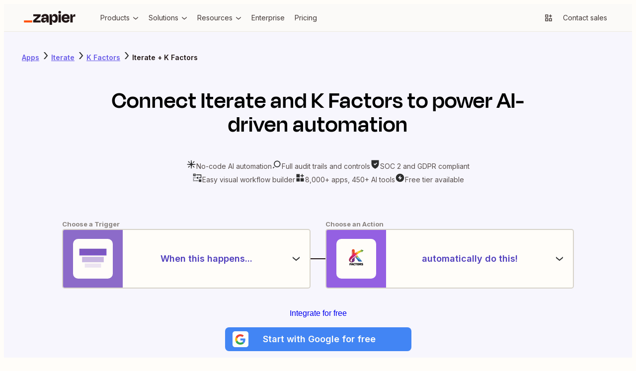

--- FILE ---
content_type: text/html; charset=utf-8
request_url: https://zapier.com/apps/iterate/integrations/k-factors
body_size: 58654
content:
<!DOCTYPE html><html lang="en"><head><meta charSet="utf-8" data-next-head=""/><meta name="viewport" content="width=device-width" data-next-head=""/><link href="https://nextplore.vercel.zapier-deployment.com" rel="preconnect" data-next-head=""/><link href="https://cdn.zapier.com" rel="preconnect" data-next-head=""/><link href="https://zapier-images.imgix.net" rel="preconnect" data-next-head=""/><link href="https://design-system-bff.zapier.com" rel="dns-prefetch" data-next-head=""/><title data-next-head="">Iterate K Factors Integration - Quick Connect - Zapier</title><link href="https://cdn.zapier.com/zapier/images/favicon.ico" rel="icon" type="image/x-icon" data-next-head=""/><link href="https://zapier.com/apps/iterate/integrations/k-factors" rel="canonical" data-next-head=""/><meta content="Integrate Iterate and K Factors in a few minutes. Quickly connect Iterate and K Factors with over 8,000 apps on Zapier, the world’s largest automation platform." name="description"/><meta content="Iterate K Factors Integration - Quick Connect - Zapier" name="twitter:title"/><meta content="Integrate Iterate and K Factors in a few minutes. Quickly connect Iterate and K Factors with over 8,000 apps on Zapier, the world’s largest automation platform." name="twitter:description"/><meta content="https://cdn.zapier.com/zapier/images/favicon.ico" name="twitter:image:src"/><meta content="summary_large_image" name="twitter:card"/><meta content="@zapier" name="twitter:site"/><meta content="https://zapier.com/apps/iterate/integrations/k-factors" property="twitter:url"/><meta content="Iterate K Factors Integration - Quick Connect - Zapier" property="og:title"/><meta content="https://zapier.com/apps/iterate/integrations/k-factors" property="og:url"/><meta content="https://cdn.zapier.com/zapier/images/favicon.ico" property="og:image"/><meta content="Integrate Iterate and K Factors in a few minutes. Quickly connect Iterate and K Factors with over 8,000 apps on Zapier, the world’s largest automation platform." property="og:description"/><meta content="https://www.facebook.com/ZapierApp" property="article:publisher"/><meta content="Zapier" property="og:site_name"/><meta content="website" property="og:type"/><meta content="309796912374932" property="fb:page_id"/><meta content="noindex" name="robots" data-next-head=""/><link rel="preload" href="https://nextplore.vercel.zapier-deployment.com/_next/static/css/c4cc5ee6ad82d036.css" as="style"/><link rel="preload" href="https://nextplore.vercel.zapier-deployment.com/_next/static/css/a5336a46824027aa.css" as="style"/><meta content="Iterate K Factors Integration - Quick Connect - Zapier" itemProp="name"/><meta content="Integrate Iterate and K Factors in a few minutes. Quickly connect Iterate and K Factors with over 8,000 apps on Zapier, the world’s largest automation platform." itemProp="description"/><meta content="https://cdn.zapier.com/zapier/images/favicon.ico" itemProp="image"/><script id="two-app-page-ld-json" type="application/ld+json" data-next-head="">{
	"@context": "https://schema.org",
	"@type": "SoftwareApplication",
	"name": "Zapier",
	"operatingSystem": "Web-based",
	"installUrl": "https://zapier.com/webintent/create-zap?steps[1][app]=IterateCLIAPI@latest&steps[1][type]=read&steps[2][app]=KFactorsCLIAPI@latest&steps[2][type]=write",
	"applicationCategory": "BusinessApplication",
	"description": "Integrate Iterate and K Factors in a few minutes. Quickly connect Iterate and K Factors with over 8,000 apps on Zapier, the world’s largest automation platform.",
	"url": "https://zapier.com/apps/iterate/integrations/k-factors",
	"image": "https://res.cloudinary.com/zapier-media/image/upload/q_auto/f_auto/v1746212260/App%20Directory/zapier_logo_ybrvyf.png",
	"publisher": {
		"@type": "Organization",
		"name": "Zapier Inc.",
		"url": "https://zapier.com/"
	},
	"softwareHelp": "https://help.zapier.com/hc/en-us",
	"offers": {
		"@type": "Offer",
		"price": "0.00",
		"priceCurrency": "USD",
		"availability": "https://schema.org/InStock",
		"url": "https://zapier.com/pricing"
	},
	"featureList": [
		"No credit card required",
		"Free forever for core features",
		"14-day trial for premium features and apps"
	]
}</script><script id="two-app-page-breadcrumbs-ld-json" type="application/ld+json" data-next-head="">[
	{
		"@context": "https://schema.org",
		"@type": "BreadcrumbList",
		"name": "Iterate Integration Path",
		"itemListElement": [
			{
				"@type": "ListItem",
				"position": 1,
				"name": "Apps",
				"item": "https://zapier.com/apps"
			},
			{
				"@type": "ListItem",
				"position": 2,
				"name": "Iterate Integrations",
				"item": "https://zapier.com/apps/iterate/integrations"
			},
			{
				"@type": "ListItem",
				"position": 3,
				"name": "Iterate and K Factors Integration",
				"item": "https://zapier.com/apps/iterate/integrations/k-factors"
			}
		]
	},
	{
		"@context": "https://schema.org",
		"@type": "BreadcrumbList",
		"name": "K Factors Integration Path",
		"itemListElement": [
			{
				"@type": "ListItem",
				"position": 1,
				"name": "Apps",
				"item": "https://zapier.com/apps"
			},
			{
				"@type": "ListItem",
				"position": 2,
				"name": "K Factors Integrations",
				"item": "https://zapier.com/apps/k-factors/integrations"
			},
			{
				"@type": "ListItem",
				"position": 3,
				"name": "Iterate and K Factors Integration",
				"item": "https://zapier.com/apps/iterate/integrations/k-factors"
			}
		]
	}
]</script><script id="how-zapier-works-ld-json" type="application/ld+json" data-next-head="">{
	"@context": "https://schema.org",
	"@type": "VideoObject",
	"name": "What's a Zap?",
	"description": "A Zap is an automated workflow that connects your apps and services together. Each Zap consists of a trigger and one or more actions. When you turn your Zap on, it will run the action steps every time the trigger event occurs.",
	"thumbnailUrl": "https://res.cloudinary.com/zapier-media/image/upload/q_auto/f_auto/v1724691276/How%20it%20Works/whats-a-zap_thumbnail_jabwdt.png",
	"uploadDate": "2020-06-11T09:24:28-07:00",
	"duration": "PT0M57S",
	"contentUrl": "https://www.youtube.com/watch?v=wXc_lUEbUSA",
	"embedUrl": "https://www.youtube.com/embed/wXc_lUEbUSA?si=NP7O2GIAvkfA7Rks"
}</script><script id="how-to-ld-json" type="application/ld+json" data-next-head="">{
	"@context": "https://schema.org",
	"@type": "HowTo",
	"name": "How to Connect Iterate and K Factors with Zapier",
	"description": "Learn how to automate workflows by connecting Iterate and K Factors using Zapier in three simple steps.",
	"url": "https://zapier.com/apps/iterate/integrations/k-factors",
	"step": [
		{
			"@type": "HowToStep",
			"name": "Choose a Trigger",
			"position": 1,
			"url": "https://zapier.com/apps/iterate/integrations/k-factors#steps",
			"itemListElement": {
				"@type": "HowToDirection",
				"text": "Select a trigger event in Zapier, such as 'Survey Answered' in Iterate, to initiate your workflow."
			}
		},
		{
			"@type": "HowToStep",
			"name": "Add Your Action",
			"position": 2,
			"url": "https://zapier.com/apps/iterate/integrations/k-factors#steps",
			"itemListElement": {
				"@type": "HowToDirection",
				"text": "Choose an action in Zapier, like 'Get Widget Data' in K Factors, to define what happens after the trigger."
			}
		},
		{
			"@type": "HowToStep",
			"name": "You're Connected!",
			"position": 3,
			"url": "https://zapier.com/apps/iterate/integrations/k-factors#steps",
			"itemListElement": {
				"@type": "HowToDirection",
				"text": "Activate your Zap to let Zapier automate the connection between Iterate and K Factors, streamlining your workflow."
			}
		}
	],
	"supply": [
		{
			"@type": "HowToSupply",
			"name": "Zapier Account"
		},
		{
			"@type": "HowToSupply",
			"name": "Iterate Account"
		},
		{
			"@type": "HowToSupply",
			"name": "K Factors Account"
		}
	],
	"tool": [
		{
			"@type": "HowToTool",
			"name": "Zapier"
		}
	],
	"inLanguage": "en-US",
	"publisher": {
		"@type": "Organization",
		"name": "Zapier",
		"url": "https://zapier.com",
		"logo": "https://res.cloudinary.com/zapier-media/image/upload/v1746212260/App%20Directory/zapier_logo_ybrvyf.png",
		"sameAs": [
			"https://en.wikipedia.org/wiki/Zapier",
			"https://www.facebook.com/ZapierApp",
			"https://x.com/zapier",
			"https://www.linkedin.com/company/zapier",
			"https://github.com/zapier",
			"https://www.youtube.com/user/ZapierApp/videos"
		],
		"description": "Build and scale AI workflows and agents across 8,000 apps with Zapier—the most connected AI orchestration platform. Trusted by 3 million+ businesses.",
		"contactPoint": [
			{
				"@type": "ContactPoint",
				"url": "https://help.zapier.com/hc/en-us",
				"contactType": "Customer Support",
				"areaServed": "US",
				"availableLanguage": [
					"English"
				]
			}
		]
	}
}</script><link href="https://fonts.googleapis.com/css2?family=Inter:wght@400;500;600;700&amp;display=swap" rel="stylesheet"/><link rel="stylesheet" href="https://nextplore.vercel.zapier-deployment.com/_next/static/css/c4cc5ee6ad82d036.css" data-n-g=""/><link rel="stylesheet" href="https://nextplore.vercel.zapier-deployment.com/_next/static/css/a5336a46824027aa.css" data-n-p=""/><noscript data-n-css=""></noscript><script defer="" noModule="" src="https://nextplore.vercel.zapier-deployment.com/_next/static/chunks/polyfills-42372ed130431b0a.js"></script><script data-domain-script="c2bc6bc2-2599-4efd-90da-5725af13c244" id="onetrust-cookie-consent-script" src="https://cdn.cookielaw.org/scripttemplates/otSDKStub.js" type="text/javascript" defer="" data-nscript="beforeInteractive"></script><script src="https://nextplore.vercel.zapier-deployment.com/_next/static/chunks/webpack-b69c2d6e05b1f67f.js" defer=""></script><script src="https://nextplore.vercel.zapier-deployment.com/_next/static/chunks/framework-b718d9d989a12441.js" defer=""></script><script src="https://nextplore.vercel.zapier-deployment.com/_next/static/chunks/main-feb8cbadd784ddad.js" defer=""></script><script src="https://nextplore.vercel.zapier-deployment.com/_next/static/chunks/pages/_app-7df51a7d467120ee.js" defer=""></script><script src="https://nextplore.vercel.zapier-deployment.com/_next/static/chunks/adc1c2a3-532ad75946108f6e.js" defer=""></script><script src="https://nextplore.vercel.zapier-deployment.com/_next/static/chunks/f2f94aea-8bd8b96b2ff6463e.js" defer=""></script><script src="https://nextplore.vercel.zapier-deployment.com/_next/static/chunks/1a5b97cc-548281a940e44715.js" defer=""></script><script src="https://nextplore.vercel.zapier-deployment.com/_next/static/chunks/314-cdb9ca95cfc93e19.js" defer=""></script><script src="https://nextplore.vercel.zapier-deployment.com/_next/static/chunks/608-04d0c9f45dbe35ac.js" defer=""></script><script src="https://nextplore.vercel.zapier-deployment.com/_next/static/chunks/791-e4773f0d81286497.js" defer=""></script><script src="https://nextplore.vercel.zapier-deployment.com/_next/static/chunks/604-cbe8d482de37d368.js" defer=""></script><script src="https://nextplore.vercel.zapier-deployment.com/_next/static/chunks/170-a56670948dd2e3e6.js" defer=""></script><script src="https://nextplore.vercel.zapier-deployment.com/_next/static/chunks/351-94ba5eebcf708d4a.js" defer=""></script><script src="https://nextplore.vercel.zapier-deployment.com/_next/static/chunks/pages/apps/%5BprimaryAppSlug%5D/integrations/%5BsecondaryAppSlug%5D-eba2468fa01b342d.js" defer=""></script><script src="https://nextplore.vercel.zapier-deployment.com/_next/static/a49PYc7F-WjuuzTNFH6tQ/_buildManifest.js" defer=""></script><script src="https://nextplore.vercel.zapier-deployment.com/_next/static/a49PYc7F-WjuuzTNFH6tQ/_ssgManifest.js" defer=""></script></head><body><link rel="preload" as="image" href="https://res.cloudinary.com/zapier-media/image/upload/f_auto/q_auto/v1723818399/site-layout/footer/facebook_lfjb6y.svg"/><link rel="preload" as="image" href="https://res.cloudinary.com/zapier-media/image/upload/f_auto/q_auto/v1725567953/site-layout/footer/linkedin_fykehk.svg"/><link rel="preload" as="image" href="https://res.cloudinary.com/zapier-media/image/upload/f_auto/q_auto/v1726153486/site-layout/footer/x_kvry9x.svg"/><link rel="preload" as="image" href="https://res.cloudinary.com/zapier-media/image/upload/f_auto/q_auto/v1726151782/site-layout/footer/youtube_qnscmu.svg"/><link rel="preload" as="image" href="https://res.cloudinary.com/zapier-media/image/upload/f_auto/q_auto/v1726153088/site-layout/footer/rss_wsr19v.svg"/><div id="__next"><div class="Layout-module_root_qzPL-fKI"><header class="Header-module_root_Pe4MYpPz" data-testid="header"><div class="atoms-module_flex_3DCW-0eq atoms-module_alignCenter_4pCpghSp atoms-module_gap16_xzBC38Ou"><a href="#main" class="Header-module_skip_RE2tmHaz" data-testid="skip-link">Skip to content</a><a class="Header-module_logo_xO2bWOoS" aria-label="Zapier" href="/"><svg class="atoms-module_block_md4gSrcu" width="104" height="28" viewBox="0 0 244 66" fill="none" xmlns="http://www.w3.org/2000/svg"><path d="M57.1877 45.2253L57.1534 45.1166L78.809 25.2914V15.7391H44.0663V25.2914H64.8181L64.8524 25.3829L43.4084 45.2253V54.7775H79.1579V45.2253H57.1877Z" fill="#201515"></path><path d="M100.487 14.8297C96.4797 14.8297 93.2136 15.434 90.6892 16.6429C88.3376 17.6963 86.3568 19.4321 85.0036 21.6249C83.7091 23.8321 82.8962 26.2883 82.6184 28.832L93.1602 30.3135C93.5415 28.0674 94.3042 26.4754 95.4482 25.5373C96.7486 24.5562 98.3511 24.0605 99.9783 24.136C102.118 24.136 103.67 24.7079 104.634 25.8519C105.59 26.9959 106.076 28.5803 106.076 30.6681V31.7091H95.9401C90.7807 31.7091 87.0742 32.8531 84.8206 35.1411C82.5669 37.429 81.442 40.4492 81.4458 44.2014C81.4458 48.0452 82.5707 50.9052 84.8206 52.7813C87.0704 54.6574 89.8999 55.5897 93.3089 55.5783C97.5379 55.5783 100.791 54.1235 103.067 51.214C104.412 49.426 105.372 47.3793 105.887 45.2024H106.27L107.723 54.7546H117.275V30.5651C117.275 25.5659 115.958 21.6936 113.323 18.948C110.688 16.2024 106.409 14.8297 100.487 14.8297ZM103.828 44.6475C102.312 45.9116 100.327 46.5408 97.8562 46.5408C95.8199 46.5408 94.4052 46.1843 93.6121 45.4712C93.2256 45.1338 92.9182 44.7155 92.7116 44.246C92.505 43.7764 92.4043 43.2671 92.4166 42.7543C92.3941 42.2706 92.4702 41.7874 92.6403 41.3341C92.8104 40.8808 93.071 40.4668 93.4062 40.1174C93.7687 39.7774 94.1964 39.5145 94.6633 39.3444C95.1303 39.1743 95.6269 39.1006 96.1231 39.1278H106.093V39.7856C106.113 40.7154 105.919 41.6374 105.527 42.4804C105.134 43.3234 104.553 44.0649 103.828 44.6475Z" fill="#201515"></path><path d="M175.035 15.7391H163.75V54.7833H175.035V15.7391Z" fill="#201515"></path><path d="M241.666 15.7391C238.478 15.7391 235.965 16.864 234.127 19.1139C232.808 20.7307 231.805 23.1197 231.119 26.2809H230.787L229.311 15.7391H219.673V54.7775H230.959V34.7578C230.959 32.2335 231.55 30.2982 232.732 28.9521C233.914 27.606 236.095 26.933 239.275 26.933H243.559V15.7391H241.666Z" fill="#201515"></path><path d="M208.473 17.0147C205.839 15.4474 202.515 14.6657 198.504 14.6695C192.189 14.6695 187.247 16.4675 183.678 20.0634C180.108 23.6593 178.324 28.6166 178.324 34.9352C178.233 38.7553 179.067 42.5407 180.755 45.9689C182.3 49.0238 184.706 51.5592 187.676 53.2618C190.665 54.9892 194.221 55.8548 198.344 55.8586C201.909 55.8586 204.887 55.3095 207.278 54.2113C209.526 53.225 211.483 51.6791 212.964 49.7211C214.373 47.7991 215.42 45.6359 216.052 43.3377L206.329 40.615C205.919 42.1094 205.131 43.4728 204.041 44.5732C202.942 45.6714 201.102 46.2206 198.521 46.2206C195.451 46.2206 193.163 45.3416 191.657 43.5837C190.564 42.3139 189.878 40.5006 189.575 38.1498H216.201C216.31 37.0515 216.367 36.1306 216.367 35.387V32.9561C216.431 29.6903 215.757 26.4522 214.394 23.4839C213.118 20.7799 211.054 18.5248 208.473 17.0147ZM198.178 23.9758C202.754 23.9758 205.348 26.2275 205.962 30.731H189.775C190.032 29.2284 190.655 27.8121 191.588 26.607C193.072 24.8491 195.268 23.972 198.178 23.9758Z" fill="#201515"></path><path d="M169.515 0.00366253C168.666 -0.0252113 167.82 0.116874 167.027 0.421484C166.234 0.726094 165.511 1.187 164.899 1.77682C164.297 2.3723 163.824 3.08658 163.512 3.87431C163.2 4.66204 163.055 5.50601 163.086 6.35275C163.056 7.20497 163.201 8.05433 163.514 8.84781C163.826 9.64129 164.299 10.3619 164.902 10.9646C165.505 11.5673 166.226 12.0392 167.02 12.3509C167.814 12.6626 168.663 12.8074 169.515 12.7762C170.362 12.8082 171.206 12.6635 171.994 12.3514C172.782 12.0392 173.496 11.5664 174.091 10.963C174.682 10.3534 175.142 9.63077 175.446 8.83849C175.75 8.04621 175.89 7.20067 175.859 6.35275C175.898 5.50985 175.761 4.66806 175.456 3.88115C175.151 3.09424 174.686 2.37951 174.09 1.78258C173.493 1.18565 172.779 0.719644 171.992 0.414327C171.206 0.109011 170.364 -0.0288946 169.521 0.00938803L169.515 0.00366253Z" fill="#201515"></path><path d="M146.201 14.6695C142.357 14.6695 139.268 15.8764 136.935 18.2902C135.207 20.0786 133.939 22.7479 133.131 26.2981H132.771L131.295 15.7563H121.657V66H132.942V45.3054H133.354C133.698 46.6852 134.181 48.0267 134.795 49.3093C135.75 51.3986 137.316 53.1496 139.286 54.3314C141.328 55.446 143.629 56.0005 145.955 55.9387C150.68 55.9387 154.277 54.0988 156.748 50.419C159.219 46.7392 160.455 41.6046 160.455 35.0153C160.455 28.6509 159.259 23.6689 156.869 20.0691C154.478 16.4694 150.922 14.6695 146.201 14.6695ZM147.345 42.9602C146.029 44.8668 143.97 45.8201 141.167 45.8201C140.012 45.8735 138.86 45.6507 137.808 45.1703C136.755 44.6898 135.832 43.9656 135.116 43.0574C133.655 41.2233 132.927 38.7122 132.931 35.5243V34.7807C132.931 31.5432 133.659 29.0646 135.116 27.3448C136.572 25.625 138.59 24.7747 141.167 24.7937C144.02 24.7937 146.092 25.6994 147.385 27.5107C148.678 29.322 149.324 31.8483 149.324 35.0896C149.332 38.4414 148.676 41.065 147.356 42.9602H147.345Z" fill="#201515"></path><path d="M39.0441 45.2253H0V54.789H39.0441V45.2253Z" fill="#FF4F00"></path></svg></a><div class="atoms-module_desktopOnly_-q1pODQd"><nav aria-label="Main site navigation"><ul class="Nav-module_list_bCnfFR-g"><li><details data-testid="nav-dropdown"><summary class="Dropdown-module_summary_Xbsnp-Dg" data-testid="nav-dropdown-summary"><span>Products</span><span class="Dropdown-module_indicator_oQwHfinM"><svg width="16" height="16" viewBox="0 0 24 24" fill="none" xmlns="http://www.w3.org/2000/svg" size="16" class="zapier-zinnia-icons__icon__8f1EW1A1" aria-hidden="false" role="img" data-name="arrowSmallDown" data-block="false" data-pointer-events="true" data-animate-fill="true" style="--color:inherit"><path d="M12 17.2999L19 11.4399V8.81995L12 14.6999L5 8.81995V11.4399L12 17.2999Z" fill="currentColor"></path></svg></span></summary><div class="Submenu-module_root_BoW-D-ZP"><div class="Submenu-module_main_nVQBDcyi"><div class="Submenu-module_mainContent_ty0jQwt5"><div class="Submenu-module_header_Z1yUzQOY"><div class="Submenu-module_heading_zJ9RGmal">Zapier Automation Platform</div><p class="Submenu-module_description_JaFypvN1">No-code automation across 8,000+ apps</p></div><div class="Submenu-module_sections_XX2GHWNy"><div><div class="SubmenuList-module_subtleHeading_B1Vmy62f" id="products-submenu-heading-products">Products</div><ul class="SubmenuList-module_list_YEbOYcq-" aria-labelledby="products-submenu-heading-products"><li class="SubmenuList-module_listItem_KN4VbC16"><a class="SubmenuList-module_link_xefbaqa7" href="/workflows" aria-label="Zaps"><div class="SubmenuList-module_icon_1h4ccAAD" data-background="cream" data-color="orange"><svg width="20" height="20" viewBox="0 0 24 24" fill="none" xmlns="http://www.w3.org/2000/svg" size="20" class="zapier-zinnia-icons__icon__8f1EW1A1" aria-hidden="false" role="img" data-name="miscBoltAltFill" data-block="false" data-pointer-events="true" data-animate-fill="true" style="--color:inherit"><path d="M8.99996 23.66L20.54 9.90997H15V0.159973L3.45996 13.91H8.99996V23.66Z" fill="currentColor"></path></svg></div><div><div class="SubmenuList-module_label_J8sNAfc3"><span>Zaps</span></div><div class="SubmenuList-module_description_v--G85zn">Do-it-yourself automation for workflows</div></div></a></li><li class="SubmenuList-module_listItem_KN4VbC16"><a class="SubmenuList-module_link_xefbaqa7" href="/tables" aria-label="Tables"><div class="SubmenuList-module_icon_1h4ccAAD" data-background="cream" data-color="orange"><svg width="20" height="20" viewBox="0 0 24 24" fill="none" xmlns="http://www.w3.org/2000/svg" size="20" class="zapier-zinnia-icons__icon__8f1EW1A1" aria-hidden="false" role="img" data-name="navTables" data-block="false" data-pointer-events="true" data-animate-fill="true" style="--color:inherit"><path d="M12 2.9978H21.0022V7.49897H12V2.9978Z" fill="currentColor"></path><path d="M12 7.49897L2.99756 7.4989V12.0001H11.9997L12 7.49897Z" fill="currentColor"></path><path d="M11.9997 12.0001L21.0022 12V16.5012H12L11.9997 12.0001Z" fill="currentColor"></path><path d="M2.99756 16.5011L12 16.5012L11.9997 21.0023H2.99756V16.5011Z" fill="currentColor"></path></svg></div><div><div class="SubmenuList-module_label_J8sNAfc3"><span>Tables</span></div><div class="SubmenuList-module_description_v--G85zn">Databases designed for workflows</div></div></a></li><li class="SubmenuList-module_listItem_KN4VbC16"><a class="SubmenuList-module_link_xefbaqa7" href="/forms" aria-label="Forms"><div class="SubmenuList-module_icon_1h4ccAAD" data-background="cream" data-color="orange"><svg width="20" height="20" viewBox="0 0 24 24" fill="none" xmlns="http://www.w3.org/2000/svg" size="20" class="zapier-zinnia-icons__icon__8f1EW1A1" aria-hidden="false" role="img" data-name="navInterfaces" data-block="false" data-pointer-events="true" data-animate-fill="true" style="--color:inherit"><path d="M7.49989 7.50049V16.5001L16.4999 16.5001V21H3.00022L3 3H20.9999V16.5001L16.4999 16.5001L16.5 7.50049L7.49989 7.50049Z" fill="currentColor"></path></svg></div><div><div class="SubmenuList-module_label_J8sNAfc3"><span>Forms</span></div><div class="SubmenuList-module_description_v--G85zn">Capture inputs that trigger workflows</div></div></a></li></ul></div><div><div class="SubmenuList-module_subtleHeading_B1Vmy62f" id="products-submenu-heading-capabilities">Capabilities</div><ul class="SubmenuList-module_list_YEbOYcq-" aria-labelledby="products-submenu-heading-capabilities"><li class="SubmenuList-module_listItem_KN4VbC16"><a class="SubmenuList-module_link_xefbaqa7" href="/apps" aria-label="App integrations"><div><div class="SubmenuList-module_label_J8sNAfc3"><span>App integrations</span></div><div class="SubmenuList-module_description_v--G85zn">Explore 8,000+ app connections</div></div></a></li><li class="SubmenuList-module_listItem_KN4VbC16"><a class="SubmenuList-module_link_xefbaqa7" href="/ai" aria-label="AI automation 🪄"><div><div class="SubmenuList-module_label_J8sNAfc3"><span>AI automation 🪄</span></div><div class="SubmenuList-module_description_v--G85zn">Cutting-edge AI to upgrade your workflows</div></div></a></li><li class="SubmenuList-module_listItem_KN4VbC16"><a class="SubmenuList-module_link_xefbaqa7" href="/security-compliance" aria-label="Security"><div><div class="SubmenuList-module_label_J8sNAfc3"><span>Security</span></div><div class="SubmenuList-module_description_v--G85zn">Enterprise-grade security</div></div></a></li></ul></div></div></div><div class="Submenu-module_footer_RN1Y7Vyf"><ul class="Submenu-module_footerList_-NsF12ii"><li><a class="Submenu-module_footerLink_9Jy4IGlQ" href="/templates"><svg width="14" height="14" viewBox="0 0 24 24" fill="none" xmlns="http://www.w3.org/2000/svg" size="14" class="zapier-zinnia-icons__icon__8f1EW1A1" aria-hidden="false" role="img" data-name="actionExplore" data-block="false" data-pointer-events="true" data-animate-fill="true" style="--color:inherit"><path d="M13.5898 13.59C13.9048 13.2754 14.1194 12.8745 14.2064 12.438C14.2934 12.0015 14.2491 11.5489 14.0788 11.1376C13.9086 10.7263 13.6202 10.3748 13.2502 10.1274C12.8801 9.88005 12.445 9.74802 11.9998 9.74802C11.5547 9.74802 11.1196 9.88005 10.7495 10.1274C10.3794 10.3748 10.0911 10.7263 9.92085 11.1376C9.75063 11.5489 9.70624 12.0015 9.79328 12.438C9.88033 12.8745 10.0949 13.2754 10.4098 13.59C10.8317 14.0113 11.4036 14.248 11.9998 14.248C12.5961 14.248 13.168 14.0113 13.5898 13.59ZM6.58984 6.59L3.77984 17L5.99984 16.35L8.19984 8.2L18.5898 5.41L15.7998 15.8L3.17984 19.18L2.58984 21.41L17.4398 17.41L21.4398 2.56L6.58984 6.59Z" fill="currentColor"></path></svg><span>Explore templates</span></a></li><li><a class="Submenu-module_footerLink_9Jy4IGlQ" href="/use-cases"><svg width="14" height="14" viewBox="0 0 24 24" fill="none" xmlns="http://www.w3.org/2000/svg" size="14" class="zapier-zinnia-icons__icon__8f1EW1A1" aria-hidden="false" role="img" data-name="navBriefcase" data-block="false" data-pointer-events="true" data-animate-fill="true" style="--color:inherit"><path d="M22 6H17.47L14.95 3H9.05L6.53 6H2V8H20V14H13V12H11V14H4V10H2V21H22V6ZM9.14 6L9.98 5H14.01L14.85 6H9.14ZM20 19H4V16H11V17H13V16H20V19Z" fill="currentColor"></path></svg><span>Explore use cases</span></a></li><li><a class="Submenu-module_footerLink_9Jy4IGlQ" href="/early-access"><svg width="14" height="14" viewBox="0 0 24 24" fill="none" xmlns="http://www.w3.org/2000/svg" size="14" class="zapier-zinnia-icons__icon__8f1EW1A1" aria-hidden="false" role="img" data-name="miscBoltAlt" data-block="false" data-pointer-events="true" data-animate-fill="true" style="--color:inherit"><path d="M11 12H7.74996L13 5.75V12H16.25L11 18.25V16H8.99996V23.75L20.54 10H15V0.25L3.45996 14H11V12Z" fill="currentColor"></path></svg><span>Join Zapier Early Access</span></a></li></ul></div></div><aside class="Submenu-module_aside_1qzqnFiW"><div><div class="SubmenuList-module_strongHeading_QHIXyD9N" id="products-submenu-heading-whats-new">What&#x27;s new</div><ul class="SubmenuList-module_list_YEbOYcq-" aria-labelledby="products-submenu-heading-whats-new"><li class="SubmenuList-module_listItem_KN4VbC16"><a class="SubmenuList-module_link_xefbaqa7" href="/canvas" aria-label="Canvas"><div class="SubmenuList-module_icon_1h4ccAAD" data-background="none" data-color="earth"><svg width="20" height="20" viewBox="0 0 24 24" fill="none" xmlns="http://www.w3.org/2000/svg" size="20" class="zapier-zinnia-icons__icon__8f1EW1A1" aria-hidden="false" role="img" data-name="navCanvas" data-block="false" data-pointer-events="true" data-animate-fill="true" style="--color:inherit"><path d="M21 3H3V7.5H16.5V21H21V3Z" fill="currentColor"></path><path d="M14.2498 11.9999C14.2498 13.2426 13.2424 14.25 11.9998 14.25C10.7572 14.25 9.74981 13.2426 9.74981 11.9999C9.74981 10.7573 10.7572 9.74993 11.9998 9.74993C13.2424 9.74993 14.2498 10.7573 14.2498 11.9999Z" fill="currentColor"></path><path d="M9.74981 16.5001C9.74981 17.7427 8.74245 18.7501 7.49981 18.7501C6.25717 18.7501 5.24981 17.7427 5.24981 16.5001C5.24981 15.2574 6.25717 14.2501 7.49981 14.2501C8.74245 14.2501 9.74981 15.2574 9.74981 16.5001Z" fill="currentColor"></path></svg></div><div><div class="SubmenuList-module_label_J8sNAfc3"><span>Canvas</span></div><div class="SubmenuList-module_description_v--G85zn">Plan and map your workflows with AI</div></div></a></li><li class="SubmenuList-module_listItem_KN4VbC16"><a class="SubmenuList-module_link_xefbaqa7" href="/ai/chatbot" aria-label="Chatbots"><div class="SubmenuList-module_icon_1h4ccAAD" data-background="none" data-color="earth"><svg width="20" height="20" viewBox="0 0 24 24" fill="none" xmlns="http://www.w3.org/2000/svg" size="20" class="zapier-zinnia-icons__icon__8f1EW1A1" aria-hidden="false" role="img" data-name="navAIChatbot" data-block="false" data-pointer-events="true" data-animate-fill="true" style="--color:inherit"><path d="M6.99999 2H2V6.99999H6.99999V2Z" fill="currentColor"></path><path d="M21.9997 12H2.00049V17H21.9997V12Z" fill="currentColor"></path><path d="M21.9997 12L7 12L6.99999 6.99999L12 7V2H22L21.9997 12Z" fill="currentColor"></path><path d="M6.99951 22V17H11.9995L6.99951 22Z" fill="currentColor"></path></svg></div><div><div class="SubmenuList-module_label_J8sNAfc3"><span>Chatbots</span><span class="Tag-module_root_cJ2O-lnU">Beta</span></div><div class="SubmenuList-module_description_v--G85zn">Answer customer questions with AI chatbots</div></div></a></li><li class="SubmenuList-module_listItem_KN4VbC16"><a class="SubmenuList-module_link_xefbaqa7" href="/agents" aria-label="Agents"><div class="SubmenuList-module_icon_1h4ccAAD" data-background="none" data-color="earth"><svg width="20" height="20" viewBox="0 0 24 24" fill="none" xmlns="http://www.w3.org/2000/svg" size="20" class="zapier-zinnia-icons__icon__8f1EW1A1" aria-hidden="false" role="img" data-name="navCentral" data-block="false" data-pointer-events="true" data-animate-fill="true" style="--color:inherit"><g clip-path="url(#clip0_36933_10681)"><rect x="3" y="3" width="4.5" height="4.5" fill="currentColor"></rect><rect x="16.5" y="3" width="4.5" height="4.5" fill="currentColor"></rect><rect x="16.5" y="16.5001" width="4.5" height="4.5" fill="currentColor"></rect><rect x="3" y="16.5001" width="4.5" height="4.5" fill="currentColor"></rect><rect x="7.50049" y="7.49988" width="9" height="9" fill="currentColor"></rect></g><defs><clipPath id="clip0_36933_10681"><rect width="18" height="18" fill="white" transform="translate(3 3)"></rect></clipPath></defs></svg></div><div><div class="SubmenuList-module_label_J8sNAfc3"><span>Agents</span></div><div class="SubmenuList-module_description_v--G85zn">Create your own AI assistants for any task</div></div></a></li><li class="SubmenuList-module_listItem_KN4VbC16"><a class="SubmenuList-module_link_xefbaqa7" href="/functions" aria-label="Functions"><div class="SubmenuList-module_icon_1h4ccAAD" data-background="none" data-color="earth"><svg width="20" height="20" viewBox="0 0 24 24" fill="none" xmlns="http://www.w3.org/2000/svg" size="20" class="zapier-zinnia-icons__icon__8f1EW1A1" aria-hidden="false" role="img" data-name="navFunctions" data-block="false" data-pointer-events="true" data-animate-fill="true" style="--color:inherit"><path d="M6.57167 12L11.1167 16.545L7.58167 20.0817L2 14.5V9.5L9.5 2H14.5L15.535 3.035L6.57167 12Z" fill="currentColor"></path><path d="M12.8832 7.45504L16.4198 3.92004L21.9998 9.50004V14.5L14.4998 22H9.49984L8.46484 20.965L17.4282 12L12.8832 7.45504Z" fill="currentColor"></path></svg></div><div><div class="SubmenuList-module_label_J8sNAfc3"><span>Functions</span><span class="Tag-module_root_cJ2O-lnU">Beta</span></div><div class="SubmenuList-module_description_v--G85zn">Code your workflows in a web IDE</div></div></a></li><li class="SubmenuList-module_listItem_KN4VbC16"><a class="SubmenuList-module_link_xefbaqa7" href="/mcp" aria-label="Zapier MCP"><div class="SubmenuList-module_icon_1h4ccAAD" data-background="none"><img src="https://res.cloudinary.com/zapier-media/image/upload/v1743546142/mcp_retev0.svg" alt="MCP-logo" loading="lazy" width="20" height="20"/></div><div><div class="SubmenuList-module_label_J8sNAfc3"><span>Zapier MCP</span><span class="Tag-module_root_cJ2O-lnU">Beta</span></div><div class="SubmenuList-module_description_v--G85zn">Connect AI agents to thousands of apps</div></div></a></li><li class="SubmenuList-module_listItem_KN4VbC16"><a class="SubmenuList-module_link_xefbaqa7" href="/l/leadrouter" aria-label="Lead Router"><div class="SubmenuList-module_icon_1h4ccAAD" data-background="none"><img src="https://res.cloudinary.com/zapier-media/image/upload/f_auto/q_auto/v1760379995/Lead%20Router/leadrouter-30_30_nikdgd.png" alt="Lead Router icon" loading="lazy" width="20" height="20"/></div><div><div class="SubmenuList-module_label_J8sNAfc3"><span>Lead Router</span><span class="Tag-module_root_cJ2O-lnU">Beta</span></div><div class="SubmenuList-module_description_v--G85zn">Turn complex lead routing into one simple step</div></div></a></li></ul></div></aside></div></details></li><li><details data-testid="nav-dropdown"><summary class="Dropdown-module_summary_Xbsnp-Dg" data-testid="nav-dropdown-summary"><span>Solutions</span><span class="Dropdown-module_indicator_oQwHfinM"><svg width="16" height="16" viewBox="0 0 24 24" fill="none" xmlns="http://www.w3.org/2000/svg" size="16" class="zapier-zinnia-icons__icon__8f1EW1A1" aria-hidden="false" role="img" data-name="arrowSmallDown" data-block="false" data-pointer-events="true" data-animate-fill="true" style="--color:inherit"><path d="M12 17.2999L19 11.4399V8.81995L12 14.6999L5 8.81995V11.4399L12 17.2999Z" fill="currentColor"></path></svg></span></summary><div class="Submenu-module_root_BoW-D-ZP"><div class="Submenu-module_main_nVQBDcyi"><div class="Submenu-module_mainContent_ty0jQwt5"><div class="Submenu-module_header_Z1yUzQOY"><div class="Submenu-module_heading_zJ9RGmal">Solutions</div><p class="Submenu-module_description_JaFypvN1">How Zapier can help you automate your work across teams</p></div><div class="Submenu-module_sections_XX2GHWNy"><div><div class="SubmenuList-module_subtleHeading_B1Vmy62f" id="solutions-submenu-heading-by-team">By team</div><ul class="SubmenuList-module_list_YEbOYcq-" aria-labelledby="solutions-submenu-heading-by-team"><li class="SubmenuList-module_listItem_KN4VbC16"><a class="SubmenuList-module_link_xefbaqa7" href="/solutions/revops" aria-label="RevOps"><div class="SubmenuList-module_icon_1h4ccAAD" data-background="purple" data-color="night"><svg width="20" height="20" viewBox="0 0 24 24" fill="none" xmlns="http://www.w3.org/2000/svg" size="20" class="zapier-zinnia-icons__icon__8f1EW1A1" aria-hidden="false" role="img" data-name="miscWalletFill" data-block="false" data-pointer-events="true" data-animate-fill="true" style="--color:inherit"><path d="M20 4V2H2V19C2 20.65 3.35 22 5 22H22V6H5C4.46 6 4 5.57 4 5V4H20ZM16 11.75C17.24 11.75 18.25 12.76 18.25 14C18.25 15.24 17.24 16.25 16 16.25C14.76 16.25 13.75 15.24 13.75 14C13.75 12.76 14.76 11.75 16 11.75Z" fill="currentColor"></path></svg></div><div><div class="SubmenuList-module_label_J8sNAfc3"><span>RevOps</span></div><div class="SubmenuList-module_description_v--G85zn">Drive revenue through automation</div></div></a></li><li class="SubmenuList-module_listItem_KN4VbC16"><a class="SubmenuList-module_link_xefbaqa7" href="/solutions/marketing" aria-label="Marketing"><div class="SubmenuList-module_icon_1h4ccAAD" data-background="purple" data-color="night"><svg width="20" height="20" viewBox="0 0 24 24" fill="none" xmlns="http://www.w3.org/2000/svg" size="20" class="zapier-zinnia-icons__icon__8f1EW1A1" aria-hidden="false" role="img" data-name="miscColorFill" data-block="false" data-pointer-events="true" data-animate-fill="true" style="--color:inherit"><path d="M22 12C22 9.27999 20.92 6.72999 18.97 4.82999C17.02 2.92999 14.44 1.91999 11.72 1.99999C6.51002 2.14999 2.15002 6.50999 2.00002 11.72C1.92002 14.45 2.93002 17.02 4.83002 18.98C6.73002 20.92 9.28002 22 12 22H13V18C13 16.9 13.9 16 15 16H22V12ZM8.78002 15.29C8.34002 15.99 7.42002 16.21 6.72002 15.78C6.02002 15.34 5.80002 14.42 6.23002 13.72C6.67002 13.02 7.59002 12.8 8.29002 13.23C8.99002 13.66 9.21002 14.58 8.78002 15.29ZM7.46002 11C6.63002 10.98 5.98002 10.28 6.00002 9.45999C6.02002 8.62999 6.72002 7.97999 7.54002 7.99999C8.37002 8.01999 9.02002 8.71999 9.00002 9.53999C8.98002 10.37 8.28002 11.02 7.46002 11ZM12.71 8.31999C11.98 8.70999 11.07 8.43999 10.68 7.70999C10.29 6.97999 10.56 6.06999 11.29 5.67999C12.02 5.28999 12.93 5.55999 13.32 6.28999C13.71 7.01999 13.44 7.92999 12.71 8.31999ZM17.53 10.29C17.09 10.99 16.17 11.21 15.47 10.78C14.77 10.34 14.55 9.41999 14.98 8.71999C15.42 8.01999 16.34 7.79999 17.04 8.22999C17.74 8.65999 17.96 9.57999 17.53 10.29Z" fill="currentColor"></path></svg></div><div><div class="SubmenuList-module_label_J8sNAfc3"><span>Marketing</span></div><div class="SubmenuList-module_description_v--G85zn">Multiply campaign effectiveness and ROI</div></div></a></li><li class="SubmenuList-module_listItem_KN4VbC16"><a class="SubmenuList-module_link_xefbaqa7" href="/solutions/it" aria-label="IT"><div class="SubmenuList-module_icon_1h4ccAAD" data-background="purple" data-color="night"><svg width="20" height="20" viewBox="0 0 24 24" fill="none" xmlns="http://www.w3.org/2000/svg" size="20" class="zapier-zinnia-icons__icon__8f1EW1A1" aria-hidden="false" role="img" data-name="navCogFill" data-block="false" data-pointer-events="true" data-animate-fill="true" style="--color:inherit"><path d="M19.9 8.90001C19.12 8.45001 18.64 7.62001 18.64 6.72001L18.65 4.30001L15.35 2.40001L13.26 3.62001C12.48 4.07001 11.52 4.07001 10.74 3.62001L8.65 2.39001L5.36 4.29001L5.37 6.71001C5.37 7.61001 4.89 8.44001 4.11 8.89001L2 10.1V13.91L4.1 15.11C4.88 15.56 5.36 16.39 5.36 17.29L5.35 19.71L8.65 21.61L10.74 20.39C11.52 19.94 12.48 19.94 13.26 20.39L15.35 21.61L18.64 19.71L18.63 17.29C18.63 16.39 19.11 15.56 19.89 15.11L21.99 13.91V10.1L19.9 8.90001ZM12 16C9.79 16 8 14.21 8 12C8 9.79001 9.79 8.00001 12 8.00001C14.21 8.00001 16 9.79001 16 12C16 14.21 14.21 16 12 16Z" fill="currentColor"></path></svg></div><div><div class="SubmenuList-module_label_J8sNAfc3"><span>IT</span></div><div class="SubmenuList-module_description_v--G85zn">Better manage systems with automation</div></div></a></li><li class="SubmenuList-module_listItem_KN4VbC16"><a class="SubmenuList-module_link_xefbaqa7" href="/solutions/hr" aria-label="HR"><div class="SubmenuList-module_icon_1h4ccAAD" data-background="purple" data-color="night"><svg width="20" height="20" viewBox="0 0 24 24" fill="none" xmlns="http://www.w3.org/2000/svg" size="20" class="zapier-zinnia-icons__icon__8f1EW1A1" aria-hidden="false" role="img" data-name="personSettings" data-block="false" data-pointer-events="true" data-animate-fill="true" style="--color:inherit"><path d="M8.26246 9.75C8.26246 10.4917 8.48239 11.2167 8.89445 11.8334C9.30651 12.4501 9.89218 12.9307 10.5774 13.2146C11.2626 13.4984 12.0166 13.5726 12.7441 13.4279C13.4715 13.2833 14.1397 12.9261 14.6641 12.4017C15.1886 11.8772 15.5457 11.209 15.6904 10.4816C15.8351 9.75415 15.7608 9.00016 15.477 8.31494C15.1932 7.62972 14.7125 7.04404 14.0958 6.63199C13.4792 6.21993 12.7541 6 12.0125 6C11.0179 6 10.0641 6.39508 9.36081 7.09834C8.65755 7.8016 8.26246 8.75544 8.26246 9.75ZM13.7625 9.75C13.7625 10.0961 13.6598 10.4345 13.4675 10.7222C13.2752 11.01 13.0019 11.2343 12.6822 11.3668C12.3624 11.4992 12.0105 11.5339 11.6711 11.4664C11.3316 11.3988 11.0198 11.2322 10.775 10.9874C10.5303 10.7427 10.3636 10.4309 10.2961 10.0914C10.2286 9.75195 10.2632 9.40007 10.3957 9.0803C10.5281 8.76053 10.7524 8.48721 11.0402 8.29492C11.328 8.10263 11.6663 8 12.0125 8C12.4766 8 12.9217 8.18437 13.2499 8.51256C13.5781 8.84074 13.7625 9.28587 13.7625 9.75ZM5.65246 16.83C4.58878 15.4445 4.01228 13.7467 4.01246 12C4.01912 10.1027 4.69991 8.26944 5.93328 6.82766C7.16665 5.38589 8.87231 4.42941 10.7457 4.12899C12.6191 3.82858 14.5383 4.20378 16.1607 5.18762C17.783 6.17146 19.0029 7.69988 19.6025 9.5H21.6825C21.2147 7.68854 20.2482 6.04462 18.8928 4.75506C17.5374 3.46551 15.8474 2.58205 14.0149 2.20509C12.1824 1.82813 10.2809 1.9728 8.52652 2.62265C6.77214 3.27249 5.23524 4.40144 4.0905 5.88121C2.94575 7.36097 2.23907 9.13219 2.05078 10.9936C1.86249 12.8549 2.20013 14.7318 3.02534 16.4108C3.85054 18.0899 5.13021 19.5037 6.7189 20.4918C8.3076 21.4798 10.1416 22.0023 12.0125 22C12.1825 22 12.3425 22 12.5125 22V20C12.3459 20.0099 12.179 20.0099 12.0125 20C10.2792 19.9942 8.59472 19.4257 7.21246 18.38L7.71246 17H12.5125V15H6.31246L5.65246 16.83Z" fill="currentColor"></path><path fill-rule="evenodd" clip-rule="evenodd" d="M21.4917 14.0276C21.4917 14.449 21.7079 14.8377 22.059 15.0484L23 15.6103V17.3944L22.0545 17.9563C21.7034 18.167 21.4872 18.5557 21.4872 18.9771L21.4917 20.1103L20.0105 21L19.0695 20.4287C18.7184 20.218 18.2861 20.218 17.935 20.4287L16.994 21L15.5083 20.1103L15.5128 18.9771C15.5128 18.5557 15.2966 18.167 14.9455 17.9563L14 17.3944V15.6103L14.95 15.0437C15.3012 14.833 15.5173 14.4443 15.5173 14.0229L15.5128 12.8897L16.994 12L17.935 12.576C18.2861 12.7867 18.7184 12.7867 19.0695 12.576L20.0105 12.0047L21.4962 12.8944L21.4917 14.0276ZM18.5 17.9062C19.2767 17.9062 19.9062 17.2767 19.9062 16.5C19.9062 15.7233 19.2767 15.0938 18.5 15.0938C17.7233 15.0938 17.0938 15.7233 17.0938 16.5C17.0938 17.2767 17.7233 17.9062 18.5 17.9062Z" fill="currentColor"></path></svg></div><div><div class="SubmenuList-module_label_J8sNAfc3"><span>HR</span></div><div class="SubmenuList-module_description_v--G85zn">Empower your HR team with AI automation</div></div></a></li><li class="SubmenuList-module_listItem_KN4VbC16"><a class="SubmenuList-module_link_xefbaqa7" href="/solutions/sales" aria-label="Sales"><div class="SubmenuList-module_icon_1h4ccAAD" data-background="purple" data-color="night"><svg width="20" height="20" viewBox="0 0 24 24" fill="none" xmlns="http://www.w3.org/2000/svg" size="20" class="zapier-zinnia-icons__icon__8f1EW1A1" aria-hidden="false" role="img" data-name="miscGraph" data-block="false" data-pointer-events="true" data-animate-fill="true" style="--color:inherit"><path d="M13.5 4H10.5V20H13.5V4Z" fill="currentColor"></path><path d="M7.5 12H4.5V20H7.5V12Z" fill="currentColor"></path><path d="M19.5 9H16.5V20H19.5V9Z" fill="currentColor"></path></svg></div><div><div class="SubmenuList-module_label_J8sNAfc3"><span>Sales</span></div><div class="SubmenuList-module_description_v--G85zn">Close more deals</div></div></a></li><li class="SubmenuList-module_listItem_KN4VbC16"><a class="SubmenuList-module_link_xefbaqa7" href="/solutions/customer-support" aria-label="Customer Support"><div class="SubmenuList-module_icon_1h4ccAAD" data-background="purple" data-color="night"><svg width="20" height="20" viewBox="0 0 24 24" fill="none" xmlns="http://www.w3.org/2000/svg" size="20" class="zapier-zinnia-icons__icon__8f1EW1A1" aria-hidden="false" role="img" data-name="miscHeadsetFill" data-block="false" data-pointer-events="true" data-animate-fill="true" style="--color:inherit"><path d="M5 19.33L5.51 20.15L10.25 17.42L7.9 12H4.52C4.52 11.77 4.52 11.53 4.52 11.28C4.5516 9.32436 5.35617 7.46072 6.75782 6.09655C8.15947 4.73237 10.0442 3.97859 12 3.99999C13.9592 3.97326 15.8491 4.72466 17.2551 6.08941C18.6611 7.45415 19.4684 9.32085 19.5 11.28C19.5 11.52 19.5 11.76 19.5 12H16.11L13.72 17.42L16.72 19.13L15.46 21H11V23H16.54L19.4 18.61C20.7589 16.4055 21.4854 13.8697 21.5 11.28C21.4684 8.79043 20.4503 6.41503 18.6692 4.67522C16.8882 2.93542 14.4897 1.9733 12 1.99999C9.51035 1.9733 7.1118 2.93542 5.33075 4.67522C3.5497 6.41503 2.53164 8.79043 2.5 11.28C2.52316 14.1509 3.3928 16.9511 5 19.33Z" fill="currentColor"></path></svg></div><div><div class="SubmenuList-module_label_J8sNAfc3"><span>Customer Support</span></div><div class="SubmenuList-module_description_v--G85zn">Elevate customer satisfaction</div></div></a></li><li class="SubmenuList-module_listItem_KN4VbC16"><a class="SubmenuList-module_link_xefbaqa7" href="/solutions/leaders" aria-label="Leaders"><div class="SubmenuList-module_icon_1h4ccAAD" data-background="purple" data-color="night"><svg width="20" height="20" viewBox="0 0 24 24" fill="none" xmlns="http://www.w3.org/2000/svg" size="20" class="zapier-zinnia-icons__icon__8f1EW1A1" aria-hidden="false" role="img" data-name="personGroupFill" data-block="false" data-pointer-events="true" data-animate-fill="true" style="--color:inherit"><path d="M20.6998 13H13.1198L10.5698 20H19.0298L18.2998 18H15.5198L16.2498 16H19.6998L21.1498 20H23.2498L20.6998 13Z" fill="currentColor"></path><path d="M3.3 13L0.75 20H8.41L10.96 13H3.3Z" fill="currentColor"></path><path d="M7.5 11.5C9.70914 11.5 11.5 9.70914 11.5 7.5C11.5 5.29086 9.70914 3.5 7.5 3.5C5.29086 3.5 3.5 5.29086 3.5 7.5C3.5 9.70914 5.29086 11.5 7.5 11.5Z" fill="currentColor"></path><path d="M17 11.5C19.2091 11.5 21 9.70914 21 7.5C21 5.29086 19.2091 3.5 17 3.5C14.7909 3.5 13 5.29086 13 7.5C13 9.70914 14.7909 11.5 17 11.5Z" fill="currentColor"></path></svg></div><div><div class="SubmenuList-module_label_J8sNAfc3"><span>Leaders</span></div><div class="SubmenuList-module_description_v--G85zn">Streamline decision-making processes</div></div></a></li><li class="SubmenuList-module_listItem_KN4VbC16"><a class="SubmenuList-module_link_xefbaqa7" href="/solutions/executive-assistants" aria-label="Executive Assistants"><div class="SubmenuList-module_icon_1h4ccAAD" data-background="purple" data-color="night"><svg width="20" height="20" viewBox="0 0 24 24" fill="none" xmlns="http://www.w3.org/2000/svg" size="20" class="zapier-zinnia-icons__icon__8f1EW1A1" aria-hidden="false" role="img" data-name="actionCalendarFill" data-block="false" data-pointer-events="true" data-animate-fill="true" style="--color:inherit"><path d="M7 3V5H3V22H21V5H17V3H15V5H9V3H7ZM8 18.25C7.31 18.25 6.75 17.69 6.75 17C6.75 16.31 7.31 15.75 8 15.75C8.69 15.75 9.25 16.31 9.25 17C9.25 17.69 8.69 18.25 8 18.25ZM16 10.75C16.69 10.75 17.25 11.31 17.25 12C17.25 12.69 16.69 13.25 16 13.25C15.31 13.25 14.75 12.69 14.75 12C14.75 11.31 15.31 10.75 16 10.75ZM16 15.75C16.69 15.75 17.25 16.31 17.25 17C17.25 17.69 16.69 18.25 16 18.25C15.31 18.25 14.75 17.69 14.75 17C14.75 16.31 15.31 15.75 16 15.75ZM12 10.75C12.69 10.75 13.25 11.31 13.25 12C13.25 12.69 12.69 13.25 12 13.25C11.31 13.25 10.75 12.69 10.75 12C10.75 11.31 11.31 10.75 12 10.75ZM12 15.75C12.69 15.75 13.25 16.31 13.25 17C13.25 17.69 12.69 18.25 12 18.25C11.31 18.25 10.75 17.69 10.75 17C10.75 16.31 11.31 15.75 12 15.75ZM9.25 12C9.25 12.69 8.69 13.25 8 13.25C7.31 13.25 6.75 12.69 6.75 12C6.75 11.31 7.31 10.75 8 10.75C8.69 10.75 9.25 11.31 9.25 12Z" fill="currentColor"></path></svg></div><div><div class="SubmenuList-module_label_J8sNAfc3"><span>Executive Assistants</span></div><div class="SubmenuList-module_description_v--G85zn">Eliminate repetitive admin tasks</div></div></a></li></ul></div><div><div class="SubmenuList-module_subtleHeading_B1Vmy62f" id="solutions-submenu-heading-by-app">By app</div><ul class="SubmenuList-module_list_YEbOYcq-" aria-labelledby="solutions-submenu-heading-by-app"><li class="SubmenuList-module_listItem_KN4VbC16"><a class="SubmenuList-module_link_xefbaqa7" href="https://zapier.com/apps/netsuite/integrations" aria-label="NetSuite"><div class="SubmenuList-module_icon_1h4ccAAD" data-background="none"><img src="https://res.cloudinary.com/zapier-media/image/upload/f_auto/q_auto/v1729015353/site-layout/header/app-icons/netsuitelogo_osrxfh.png" alt="Netsuite icon" loading="lazy" width="20" height="20"/></div><div><div class="SubmenuList-module_label_J8sNAfc3"><span>NetSuite</span></div></div></a></li><li class="SubmenuList-module_listItem_KN4VbC16"><a class="SubmenuList-module_link_xefbaqa7" href="/apps/salesforce/integrations" aria-label="Salesforce"><div class="SubmenuList-module_icon_1h4ccAAD" data-background="none"><img src="https://res.cloudinary.com/zapier-media/image/upload/f_auto/q_auto/v1726147606/site-layout/header/app-icons/salesforce_kebpl5.png" alt="Salesforce icon" loading="lazy" width="20" height="20"/></div><div><div class="SubmenuList-module_label_J8sNAfc3"><span>Salesforce</span></div></div></a></li><li class="SubmenuList-module_listItem_KN4VbC16"><a class="SubmenuList-module_link_xefbaqa7" href="/apps/hubspot/integrations" aria-label="HubSpot"><div class="SubmenuList-module_icon_1h4ccAAD" data-background="none"><img src="https://res.cloudinary.com/zapier-media/image/upload/f_auto/q_auto/v1726147605/site-layout/header/app-icons/hubspot_otfufb.png" alt="HubSpot icon" loading="lazy" width="20" height="20"/></div><div><div class="SubmenuList-module_label_J8sNAfc3"><span>HubSpot</span></div></div></a></li><li class="SubmenuList-module_listItem_KN4VbC16"><a class="SubmenuList-module_link_xefbaqa7" href="/apps/slack/integrations" aria-label="Slack"><div class="SubmenuList-module_icon_1h4ccAAD" data-background="none"><img src="https://res.cloudinary.com/zapier-media/image/upload/f_auto/q_auto/v1726147607/site-layout/header/app-icons/slack_xrar0o.png" alt="Slack icon" loading="lazy" width="20" height="20"/></div><div><div class="SubmenuList-module_label_J8sNAfc3"><span>Slack</span></div></div></a></li><li class="SubmenuList-module_listItem_KN4VbC16"><a class="SubmenuList-module_link_xefbaqa7" href="/apps/chatgpt/integrations" aria-label="ChatGPT (OpenAI)"><div class="SubmenuList-module_icon_1h4ccAAD" data-background="none"><img src="https://res.cloudinary.com/zapier-media/image/upload/f_auto/q_auto/v1726147606/site-layout/header/app-icons/openai_xxgknd.png" alt="OpenAI icon" loading="lazy" width="20" height="20"/></div><div><div class="SubmenuList-module_label_J8sNAfc3"><span>ChatGPT (OpenAI)</span></div></div></a></li><li class="SubmenuList-module_listItem_KN4VbC16"><a class="SubmenuList-module_link_xefbaqa7" href="/apps/microsoft-dynamics-crm/integrations" aria-label="Microsoft Dynamics CRM"><div class="SubmenuList-module_icon_1h4ccAAD" data-background="none"><img src="https://res.cloudinary.com/zapier-media/image/upload/f_auto/q_auto/v1726147606/site-layout/header/app-icons/microsoft-dynamics_hxfa1t.png" alt="Microsoft Dynamics CRM icon" loading="lazy" width="20" height="20"/></div><div><div class="SubmenuList-module_label_J8sNAfc3"><span>Microsoft Dynamics CRM</span></div></div></a></li><li class="SubmenuList-module_listItem_KN4VbC16"><a class="SubmenuList-module_link_xefbaqa7" href="/apps/microsoft-teams/integrations" aria-label="Microsoft Teams"><div class="SubmenuList-module_icon_1h4ccAAD" data-background="none"><img src="https://res.cloudinary.com/zapier-media/image/upload/f_auto/q_auto/v1726147606/site-layout/header/app-icons/microsoft-teams_reemfd.png" alt="Microsoft Teams icon" loading="lazy" width="20" height="20"/></div><div><div class="SubmenuList-module_label_J8sNAfc3"><span>Microsoft Teams</span></div></div></a></li><li class="SubmenuList-module_listItem_KN4VbC16"><a class="SubmenuList-module_link_xefbaqa7" href="/apps/zendesk/integrations" aria-label="Zendesk"><div class="SubmenuList-module_icon_1h4ccAAD" data-background="none"><img src="https://res.cloudinary.com/zapier-media/image/upload/f_auto/q_auto/v1726147607/site-layout/header/app-icons/zendesk_llbzm0.png" alt="Zendesk icon" loading="lazy" width="20" height="20"/></div><div><div class="SubmenuList-module_label_J8sNAfc3"><span>Zendesk</span></div></div></a></li><li class="SubmenuList-module_listItem_KN4VbC16"><a class="SubmenuList-module_link_xefbaqa7" href="/apps/jira-software-cloud/integrations" aria-label="Jira Software Cloud"><div class="SubmenuList-module_icon_1h4ccAAD" data-background="none"><img src="https://res.cloudinary.com/zapier-media/image/upload/f_auto/q_auto/v1726147605/site-layout/header/app-icons/jira_wzv3pe.png" alt="Jira icon" loading="lazy" width="20" height="20"/></div><div><div class="SubmenuList-module_label_J8sNAfc3"><span>Jira Software Cloud</span></div></div></a></li><li class="SubmenuList-module_listItem_KN4VbC16"><a class="SubmenuList-module_link_xefbaqa7" href="/apps" aria-label="View all apps"><div class="SubmenuList-module_icon_1h4ccAAD" data-background="none" data-color="earth"><svg width="20" height="20" viewBox="0 0 24 24" fill="none" xmlns="http://www.w3.org/2000/svg" size="20" class="zapier-zinnia-icons__icon__8f1EW1A1" aria-hidden="false" role="img" data-name="navApps" data-block="false" data-pointer-events="true" data-animate-fill="true" style="--color:inherit"><path d="M3 11H11V3H3V11ZM5 5H9V9H5V5Z" fill="currentColor"></path><path d="M3 21H11V13H3V21ZM5 15H9V19H5V15Z" fill="currentColor"></path><path d="M13 21H21V13H13V21ZM15 15H19V19H15V15Z" fill="currentColor"></path><path d="M18 6V3H16V6H13V8H16V11H18V8H21V6H18Z" fill="currentColor"></path></svg></div><div><div class="SubmenuList-module_label_J8sNAfc3"><span>View all apps</span></div></div></a></li></ul></div><div><div class="SubmenuList-module_subtleHeading_B1Vmy62f" id="solutions-submenu-heading-by-use-case">By use case</div><ul class="SubmenuList-module_list_YEbOYcq-" aria-labelledby="solutions-submenu-heading-by-use-case"><li class="SubmenuList-module_listItem_KN4VbC16"><a class="SubmenuList-module_link_xefbaqa7" href="/lead-management" aria-label="Lead management"><div><div class="SubmenuList-module_label_J8sNAfc3"><span>Lead management</span></div><div class="SubmenuList-module_description_v--G85zn">Automate your way to more conversions</div></div></a></li><li class="SubmenuList-module_listItem_KN4VbC16"><a class="SubmenuList-module_link_xefbaqa7" href="/sales-pipeline-management" aria-label="Sales pipeline"><div><div class="SubmenuList-module_label_J8sNAfc3"><span>Sales pipeline</span></div><div class="SubmenuList-module_description_v--G85zn">Automate handoffs and streamline sales</div></div></a></li><li class="SubmenuList-module_listItem_KN4VbC16"><a class="SubmenuList-module_link_xefbaqa7" href="/marketing-campaigns" aria-label="Marketing campaigns"><div><div class="SubmenuList-module_label_J8sNAfc3"><span>Marketing campaigns</span></div><div class="SubmenuList-module_description_v--G85zn">Boost your marketing campaign&#x27;s impact</div></div></a></li><li class="SubmenuList-module_listItem_KN4VbC16"><a class="SubmenuList-module_link_xefbaqa7" href="/customer-support-management" aria-label="Customer support"><div><div class="SubmenuList-module_label_J8sNAfc3"><span>Customer support</span></div><div class="SubmenuList-module_description_v--G85zn">Quickly route tickets and responses</div></div></a></li><li class="SubmenuList-module_listItem_KN4VbC16"><a class="SubmenuList-module_link_xefbaqa7" href="/data-management" aria-label="Data management"><div><div class="SubmenuList-module_label_J8sNAfc3"><span>Data management</span></div><div class="SubmenuList-module_description_v--G85zn">Connect app data for more insights</div></div></a></li><li class="SubmenuList-module_listItem_KN4VbC16"><a class="SubmenuList-module_link_xefbaqa7" href="/project-management" aria-label="Project management"><div><div class="SubmenuList-module_label_J8sNAfc3"><span>Project management</span></div><div class="SubmenuList-module_description_v--G85zn">Deliver projects seamlessly</div></div></a></li><li class="SubmenuList-module_listItem_KN4VbC16"><a class="SubmenuList-module_link_xefbaqa7" href="/ticket-incident-management" aria-label="Tickets and incidents"><div><div class="SubmenuList-module_label_J8sNAfc3"><span>Tickets and incidents</span></div><div class="SubmenuList-module_description_v--G85zn">Resolve issues and incidents faster</div></div></a></li></ul></div></div></div><div class="Submenu-module_footer_RN1Y7Vyf"><ul class="Submenu-module_footerList_-NsF12ii"><li><a class="Submenu-module_footerLink_9Jy4IGlQ" href="/templates"><svg width="14" height="14" viewBox="0 0 24 24" fill="none" xmlns="http://www.w3.org/2000/svg" size="14" class="zapier-zinnia-icons__icon__8f1EW1A1" aria-hidden="false" role="img" data-name="actionExplore" data-block="false" data-pointer-events="true" data-animate-fill="true" style="--color:inherit"><path d="M13.5898 13.59C13.9048 13.2754 14.1194 12.8745 14.2064 12.438C14.2934 12.0015 14.2491 11.5489 14.0788 11.1376C13.9086 10.7263 13.6202 10.3748 13.2502 10.1274C12.8801 9.88005 12.445 9.74802 11.9998 9.74802C11.5547 9.74802 11.1196 9.88005 10.7495 10.1274C10.3794 10.3748 10.0911 10.7263 9.92085 11.1376C9.75063 11.5489 9.70624 12.0015 9.79328 12.438C9.88033 12.8745 10.0949 13.2754 10.4098 13.59C10.8317 14.0113 11.4036 14.248 11.9998 14.248C12.5961 14.248 13.168 14.0113 13.5898 13.59ZM6.58984 6.59L3.77984 17L5.99984 16.35L8.19984 8.2L18.5898 5.41L15.7998 15.8L3.17984 19.18L2.58984 21.41L17.4398 17.41L21.4398 2.56L6.58984 6.59Z" fill="currentColor"></path></svg><span>Explore templates</span></a></li><li><a class="Submenu-module_footerLink_9Jy4IGlQ" href="/use-cases"><svg width="14" height="14" viewBox="0 0 24 24" fill="none" xmlns="http://www.w3.org/2000/svg" size="14" class="zapier-zinnia-icons__icon__8f1EW1A1" aria-hidden="false" role="img" data-name="navBriefcase" data-block="false" data-pointer-events="true" data-animate-fill="true" style="--color:inherit"><path d="M22 6H17.47L14.95 3H9.05L6.53 6H2V8H20V14H13V12H11V14H4V10H2V21H22V6ZM9.14 6L9.98 5H14.01L14.85 6H9.14ZM20 19H4V16H11V17H13V16H20V19Z" fill="currentColor"></path></svg><span>Explore use cases</span></a></li><li><a class="Submenu-module_footerLink_9Jy4IGlQ" href="/early-access"><svg width="14" height="14" viewBox="0 0 24 24" fill="none" xmlns="http://www.w3.org/2000/svg" size="14" class="zapier-zinnia-icons__icon__8f1EW1A1" aria-hidden="false" role="img" data-name="miscBoltAlt" data-block="false" data-pointer-events="true" data-animate-fill="true" style="--color:inherit"><path d="M11 12H7.74996L13 5.75V12H16.25L11 18.25V16H8.99996V23.75L20.54 10H15V0.25L3.45996 14H11V12Z" fill="currentColor"></path></svg><span>Join Zapier Early Access</span></a></li></ul></div></div><aside class="Submenu-module_aside_1qzqnFiW"><a class="SubmenuArticle-module_root_qedFZ1Fu" href="/solutions/revops" aria-label="Automation for RevOps"><img class="SubmenuArticle-module_image_8e3JR3cL" src="https://res.cloudinary.com/zapier-media/image/upload/f_auto/q_auto/v1716910976/Global_Nav_April_2024_aeaycw.png" alt="Graphic that shows automation icons connected to a central hub" loading="lazy" width="96"/><div><div class="SubmenuArticle-module_title_6ZpMnNxD">Automation for RevOps</div><p class="SubmenuArticle-module_description_A-0vIvs3">See how Zapier can take your RevOps and GTM engine to the next level</p></div></a><div><div class="SubmenuList-module_subtleHeading_B1Vmy62f" id="solutions-submenu-heading-zapier-for">Zapier for</div><ul class="SubmenuList-module_list_YEbOYcq-" aria-labelledby="solutions-submenu-heading-zapier-for"><li class="SubmenuList-module_listItem_KN4VbC16"><a class="SubmenuList-module_link_xefbaqa7" href="/startups" aria-label="Startups"><div><div class="SubmenuList-module_label_J8sNAfc3"><span>Startups</span></div></div></a></li><li class="SubmenuList-module_listItem_KN4VbC16"><a class="SubmenuList-module_link_xefbaqa7" href="/smb" aria-label="Small and medium businesses"><div><div class="SubmenuList-module_label_J8sNAfc3"><span>Small and medium businesses</span></div></div></a></li><li class="SubmenuList-module_listItem_KN4VbC16"><a class="SubmenuList-module_link_xefbaqa7" href="/enterprise" aria-label="Enterprise"><div><div class="SubmenuList-module_label_J8sNAfc3"><span>Enterprise</span></div></div></a></li></ul></div></aside></div></details></li><li><details data-testid="nav-dropdown"><summary class="Dropdown-module_summary_Xbsnp-Dg" data-testid="nav-dropdown-summary"><span>Resources</span><span class="Dropdown-module_indicator_oQwHfinM"><svg width="16" height="16" viewBox="0 0 24 24" fill="none" xmlns="http://www.w3.org/2000/svg" size="16" class="zapier-zinnia-icons__icon__8f1EW1A1" aria-hidden="false" role="img" data-name="arrowSmallDown" data-block="false" data-pointer-events="true" data-animate-fill="true" style="--color:inherit"><path d="M12 17.2999L19 11.4399V8.81995L12 14.6999L5 8.81995V11.4399L12 17.2999Z" fill="currentColor"></path></svg></span></summary><div class="Submenu-module_root_BoW-D-ZP"><div class="Submenu-module_main_nVQBDcyi"><div class="Submenu-module_mainContent_ty0jQwt5"><div class="Submenu-module_header_Z1yUzQOY"><div class="Submenu-module_heading_zJ9RGmal">Resources</div><p class="Submenu-module_description_JaFypvN1">Educational resources to move your work forward</p></div><div class="Submenu-module_sections_XX2GHWNy"><div><div class="SubmenuList-module_subtleHeading_B1Vmy62f" id="resources-submenu-heading-get-inspired">Get inspired</div><ul class="SubmenuList-module_list_YEbOYcq-" aria-labelledby="resources-submenu-heading-get-inspired"><li class="SubmenuList-module_listItem_KN4VbC16"><a class="SubmenuList-module_link_xefbaqa7" href="/blog/what-you-should-automate/" aria-label="5 things to automate today"><div><div class="SubmenuList-module_label_J8sNAfc3"><span>5 things to automate today</span></div><div class="SubmenuList-module_description_v--G85zn">Popular workflows to save time</div></div></a></li><li class="SubmenuList-module_listItem_KN4VbC16"><a class="SubmenuList-module_link_xefbaqa7" href="/blog/create-custom-ai-chatbots-with-interfaces/" aria-label="Create custom chatbots"><div><div class="SubmenuList-module_label_J8sNAfc3"><span>Create custom chatbots</span></div><div class="SubmenuList-module_description_v--G85zn">Build an AI chatbot in minutes</div></div></a></li><li class="SubmenuList-module_listItem_KN4VbC16"><a class="SubmenuList-module_link_xefbaqa7" href="/resources/guides" aria-label="Guides"><div><div class="SubmenuList-module_label_J8sNAfc3"><span>Guides</span></div><div class="SubmenuList-module_description_v--G85zn">Go deep with dedicated guidance</div></div></a></li><li class="SubmenuList-module_listItem_KN4VbC16"><a class="SubmenuList-module_link_xefbaqa7" href="/resources/events" aria-label="Webinars"><div><div class="SubmenuList-module_label_J8sNAfc3"><span>Webinars</span></div><div class="SubmenuList-module_description_v--G85zn">Join live or watch on demand</div></div></a></li><li class="SubmenuList-module_listItem_KN4VbC16"><a class="SubmenuList-module_link_xefbaqa7" href="/customer-stories" aria-label="Customer stories"><div><div class="SubmenuList-module_label_J8sNAfc3"><span>Customer stories</span></div><div class="SubmenuList-module_description_v--G85zn">See how businesses grow with Zapier</div></div></a></li><li class="SubmenuList-module_listItem_KN4VbC16"><a class="SubmenuList-module_link_xefbaqa7" href="/blog/" aria-label="Blog"><div><div class="SubmenuList-module_label_J8sNAfc3"><span>Blog</span></div><div class="SubmenuList-module_description_v--G85zn">Read all about apps and automation</div></div></a></li></ul></div><div><div class="SubmenuList-module_subtleHeading_B1Vmy62f" id="resources-submenu-heading-how-to-use-zapier">How to use Zapier</div><ul class="SubmenuList-module_list_YEbOYcq-" aria-labelledby="resources-submenu-heading-how-to-use-zapier"><li class="SubmenuList-module_listItem_KN4VbC16"><a class="SubmenuList-module_link_xefbaqa7" href="/blog/get-started-with-zapier/" aria-label="Zapier quick-start guide"><div><div class="SubmenuList-module_label_J8sNAfc3"><span>Zapier quick-start guide</span></div><div class="SubmenuList-module_description_v--G85zn">Automate with confidence</div></div></a></li><li class="SubmenuList-module_listItem_KN4VbC16"><a class="SubmenuList-module_link_xefbaqa7" href="/blog/what-are-webhooks/" aria-label="Webhooks and Zapier"><div><div class="SubmenuList-module_label_J8sNAfc3"><span>Webhooks and Zapier</span></div><div class="SubmenuList-module_description_v--G85zn">Connect your favorite apps with Zapier’s webhooks</div></div></a></li><li class="SubmenuList-module_listItem_KN4VbC16"><a class="SubmenuList-module_link_xefbaqa7" href="https://help.zapier.com/hc/en-us" aria-label="Help Center"><div><div class="SubmenuList-module_label_J8sNAfc3"><span>Help Center</span></div><div class="SubmenuList-module_description_v--G85zn">Find answers to your questions</div></div></a></li><li class="SubmenuList-module_listItem_KN4VbC16"><a class="SubmenuList-module_link_xefbaqa7" href="/app/get-help" aria-label="Zapier Support"><div><div class="SubmenuList-module_label_J8sNAfc3"><span>Zapier Support</span></div><div class="SubmenuList-module_description_v--G85zn">Get help and find support options</div></div></a></li><li class="SubmenuList-module_listItem_KN4VbC16"><a class="SubmenuList-module_link_xefbaqa7" href="/partnerdirectory" aria-label="Hire a Zapier Solution Partner"><div><div class="SubmenuList-module_label_J8sNAfc3"><span>Hire a Zapier Solution Partner</span></div><div class="SubmenuList-module_description_v--G85zn">Find a consultant to help you do more</div></div></a></li></ul></div><div><div class="SubmenuList-module_subtleHeading_B1Vmy62f" id="resources-submenu-heading-ai-zapier">AI &amp; Zapier</div><ul class="SubmenuList-module_list_YEbOYcq-" aria-labelledby="resources-submenu-heading-ai-zapier"><li class="SubmenuList-module_listItem_KN4VbC16"><a class="SubmenuList-module_link_xefbaqa7" href="/blog/ai-orchestration/" aria-label="AI orchestration at work"><div><div class="SubmenuList-module_label_J8sNAfc3"><span>AI orchestration at work</span></div><div class="SubmenuList-module_description_v--G85zn">Your guide to intelligent systems</div></div></a></li><li class="SubmenuList-module_listItem_KN4VbC16"><a class="SubmenuList-module_link_xefbaqa7" href="/blog/zapier-copilot-guide/" aria-label="Zapier Copilot"><div><div class="SubmenuList-module_label_J8sNAfc3"><span>Zapier Copilot</span></div><div class="SubmenuList-module_description_v--G85zn">A personalized automation assistant</div></div></a></li><li class="SubmenuList-module_listItem_KN4VbC16"><a class="SubmenuList-module_link_xefbaqa7" href="/blog/zapier-ai-guide/" aria-label="Zapier&#x27;s AI tools"><div><div class="SubmenuList-module_label_J8sNAfc3"><span>Zapier&#x27;s AI tools</span></div><div class="SubmenuList-module_description_v--G85zn">An AI tool for every need</div></div></a></li><li class="SubmenuList-module_listItem_KN4VbC16"><a class="SubmenuList-module_link_xefbaqa7" href="/blog/zapier-mcp-guide/" aria-label="How to use Zapier MCP"><div><div class="SubmenuList-module_label_J8sNAfc3"><span>How to use Zapier MCP</span></div><div class="SubmenuList-module_description_v--G85zn">Connect AI to thousands of apps—code-free</div></div></a></li><li class="SubmenuList-module_listItem_KN4VbC16"><a class="SubmenuList-module_link_xefbaqa7" href="/blog/zapier-agents-guide/" aria-label="Zapier Agents"><div><div class="SubmenuList-module_label_J8sNAfc3"><span>Zapier Agents</span></div><div class="SubmenuList-module_description_v--G85zn">Create agents to handle work for you</div></div></a></li></ul></div></div></div><div class="Submenu-module_footer_RN1Y7Vyf"><ul class="Submenu-module_footerList_-NsF12ii"><li><a class="Submenu-module_footerLink_9Jy4IGlQ" href="/templates"><svg width="14" height="14" viewBox="0 0 24 24" fill="none" xmlns="http://www.w3.org/2000/svg" size="14" class="zapier-zinnia-icons__icon__8f1EW1A1" aria-hidden="false" role="img" data-name="actionExplore" data-block="false" data-pointer-events="true" data-animate-fill="true" style="--color:inherit"><path d="M13.5898 13.59C13.9048 13.2754 14.1194 12.8745 14.2064 12.438C14.2934 12.0015 14.2491 11.5489 14.0788 11.1376C13.9086 10.7263 13.6202 10.3748 13.2502 10.1274C12.8801 9.88005 12.445 9.74802 11.9998 9.74802C11.5547 9.74802 11.1196 9.88005 10.7495 10.1274C10.3794 10.3748 10.0911 10.7263 9.92085 11.1376C9.75063 11.5489 9.70624 12.0015 9.79328 12.438C9.88033 12.8745 10.0949 13.2754 10.4098 13.59C10.8317 14.0113 11.4036 14.248 11.9998 14.248C12.5961 14.248 13.168 14.0113 13.5898 13.59ZM6.58984 6.59L3.77984 17L5.99984 16.35L8.19984 8.2L18.5898 5.41L15.7998 15.8L3.17984 19.18L2.58984 21.41L17.4398 17.41L21.4398 2.56L6.58984 6.59Z" fill="currentColor"></path></svg><span>Explore templates</span></a></li><li><a class="Submenu-module_footerLink_9Jy4IGlQ" href="/use-cases"><svg width="14" height="14" viewBox="0 0 24 24" fill="none" xmlns="http://www.w3.org/2000/svg" size="14" class="zapier-zinnia-icons__icon__8f1EW1A1" aria-hidden="false" role="img" data-name="navBriefcase" data-block="false" data-pointer-events="true" data-animate-fill="true" style="--color:inherit"><path d="M22 6H17.47L14.95 3H9.05L6.53 6H2V8H20V14H13V12H11V14H4V10H2V21H22V6ZM9.14 6L9.98 5H14.01L14.85 6H9.14ZM20 19H4V16H11V17H13V16H20V19Z" fill="currentColor"></path></svg><span>Explore use cases</span></a></li><li><a class="Submenu-module_footerLink_9Jy4IGlQ" href="/early-access"><svg width="14" height="14" viewBox="0 0 24 24" fill="none" xmlns="http://www.w3.org/2000/svg" size="14" class="zapier-zinnia-icons__icon__8f1EW1A1" aria-hidden="false" role="img" data-name="miscBoltAlt" data-block="false" data-pointer-events="true" data-animate-fill="true" style="--color:inherit"><path d="M11 12H7.74996L13 5.75V12H16.25L11 18.25V16H8.99996V23.75L20.54 10H15V0.25L3.45996 14H11V12Z" fill="currentColor"></path></svg><span>Join Zapier Early Access</span></a></li></ul></div></div><aside class="Submenu-module_aside_1qzqnFiW"><a class="SubmenuArticle-module_root_qedFZ1Fu" href="https://zapier.com/resources/guides/how-to-implement-ai-orchestration-in-3-phases-download" aria-label="Implement AI orchestration"><img class="SubmenuArticle-module_image_8e3JR3cL" src="https://res.cloudinary.com/zapier-media/image/upload/f_auto/q_auto/v1745610125/Homepage/hp-ai-automation_orange_il5u6h.png" alt="Implement AI image" loading="lazy" width="96"/><div><div class="SubmenuArticle-module_title_6ZpMnNxD">Implement AI orchestration</div><p class="SubmenuArticle-module_description_A-0vIvs3">Three phases to move from disconnected AI pilots to orchestrated systems that scale.</p></div></a><div><div class="SubmenuList-module_subtleHeading_B1Vmy62f" id="resources-submenu-heading-developer-resources">Developer resources</div><ul class="SubmenuList-module_list_YEbOYcq-" aria-labelledby="resources-submenu-heading-developer-resources"><li class="SubmenuList-module_listItem_KN4VbC16"><a class="SubmenuList-module_link_xefbaqa7" href="/developer-platform" aria-label="Powered by Zapier"><div><div class="SubmenuList-module_label_J8sNAfc3"><span>Powered by Zapier</span></div></div></a></li><li class="SubmenuList-module_listItem_KN4VbC16"><a class="SubmenuList-module_link_xefbaqa7" href="/developer-platform/integrations" aria-label="Build an integration"><div><div class="SubmenuList-module_label_J8sNAfc3"><span>Build an integration</span></div></div></a></li><li class="SubmenuList-module_listItem_KN4VbC16"><a class="SubmenuList-module_link_xefbaqa7" href="/developer-platform/embed-tools" aria-label="Embed an integration"><div><div class="SubmenuList-module_label_J8sNAfc3"><span>Embed an integration</span></div></div></a></li><li class="SubmenuList-module_listItem_KN4VbC16"><a class="SubmenuList-module_link_xefbaqa7" href="/developer-platform/partner-program" aria-label="Integration Partner Program"><div><div class="SubmenuList-module_label_J8sNAfc3"><span>Integration Partner Program</span></div></div></a></li><li class="SubmenuList-module_listItem_KN4VbC16"><a class="SubmenuList-module_link_xefbaqa7" href="https://platform.zapier.com/" aria-label="Documentation"><div><div class="SubmenuList-module_label_J8sNAfc3"><span>Documentation</span></div></div></a></li></ul></div></aside></div></details></li><li><a class="Link-module_link_8hVWJnMA" href="/enterprise" aria-label="Enterprise" data-testid="nav-link"><span>Enterprise</span></a></li><li><a class="Link-module_link_8hVWJnMA" href="/pricing" aria-label="Pricing" data-testid="nav-link"><span>Pricing</span></a></li></ul></nav></div></div><div class="atoms-module_flex_3DCW-0eq atoms-module_alignCenter_4pCpghSp atoms-module_gap4_-ZE-xH-X"><div class="atoms-module_desktopOnly_-q1pODQd"><nav aria-label="Secondary site navigation"><ul class="Nav-module_list_bCnfFR-g"><li></li><li><a class="Link-module_link_8hVWJnMA" href="/apps" aria-label="Explore apps" data-testid="nav-link"><span class="atoms-module_flex_3DCW-0eq"><svg width="18" height="18" viewBox="0 0 24 24" fill="none" xmlns="http://www.w3.org/2000/svg" size="18" class="zapier-zinnia-icons__icon__8f1EW1A1" aria-hidden="false" role="img" data-name="navApps" data-block="false" data-pointer-events="true" data-animate-fill="true" style="--color:inherit"><path d="M3 11H11V3H3V11ZM5 5H9V9H5V5Z" fill="currentColor"></path><path d="M3 21H11V13H3V21ZM5 15H9V19H5V15Z" fill="currentColor"></path><path d="M13 21H21V13H13V21ZM15 15H19V19H15V15Z" fill="currentColor"></path><path d="M18 6V3H16V6H13V8H16V11H18V8H21V6H18Z" fill="currentColor"></path></svg></span><span>Explore apps</span></a></li><li><a class="Link-module_link_8hVWJnMA" href="/l/contact-sales?demo_source=cs_nav_header_/apps/iterate/integrations/k-factors" aria-label="Contact sales" data-testid="nav-link"><span>Contact sales</span></a></li></ul></nav></div><div class="atoms-module_flex_3DCW-0eq atoms-module_alignCenter_4pCpghSp atoms-module_gap8_S9UNRtTd" data-testid="auth-links"></div><div class="atoms-module_mobileOnly_cgycZy-J"><details class="MobileNav-module_root_Ac6QAhea"><summary class="MobileNav-module_summary_IIqIcJuQ" aria-label="Menu" data-testid="mobile-nav-summary"><span class="MobileNav-module_open_Mih8I5Te"><svg width="24" height="24" viewBox="0 0 24 24" fill="none" xmlns="http://www.w3.org/2000/svg" size="24" class="zapier-zinnia-icons__icon__8f1EW1A1" aria-hidden="false" role="img" data-name="navMenu" data-block="false" data-pointer-events="true" data-animate-fill="true" style="--color:inherit"><path d="M20 6H4V8H20V6Z" fill="currentColor"></path><path d="M20 11H4V13H20V11Z" fill="currentColor"></path><path d="M20 16H4V18H20V16Z" fill="currentColor"></path></svg></span><span class="MobileNav-module_close_DS2LPcB0"><svg width="24" height="24" viewBox="0 0 24 24" fill="none" xmlns="http://www.w3.org/2000/svg" size="24" class="zapier-zinnia-icons__icon__8f1EW1A1" aria-hidden="false" role="img" data-name="formX" data-block="false" data-pointer-events="true" data-animate-fill="true" style="--color:inherit"><path d="M16.29 6.29001L12 10.59L7.71004 6.29001L6.29004 7.71001L10.59 12L6.29004 16.29L7.71004 17.71L12 13.41L16.29 17.71L17.71 16.29L13.41 12L17.71 7.71001L16.29 6.29001Z" fill="currentColor"></path></svg></span></summary><div class="MobileNav-module_panel_0ZdT12Rl"><nav class="MobileNav-module_main_QKTFyNrK" aria-label="Main site navigation"><ul class="MobileNav-module_list_rlk4gumE"><li class="MobileNav-module_listItem_ZB6MgJRS"><details class="MobileNav-module_dropdown_lG-T5V5u"><summary class="MobileNav-module_item_nR2PqfIk MobileNav-module_dropdownSummary_OTYG7wu6"><span>Products</span><span class="MobileNav-module_dropdownIndicator_Fa52Lyzq"><svg width="20" height="20" viewBox="0 0 24 24" fill="none" xmlns="http://www.w3.org/2000/svg" size="20" class="zapier-zinnia-icons__icon__8f1EW1A1" aria-hidden="false" role="img" data-name="arrowSmallDown" data-block="false" data-pointer-events="true" data-animate-fill="true" style="--color:inherit"><path d="M12 17.2999L19 11.4399V8.81995L12 14.6999L5 8.81995V11.4399L12 17.2999Z" fill="currentColor"></path></svg></span></summary><div class="MobileNav-module_dropdownSection_wTlRpFzg"><div class="MobileNav-module_dropdownHeading_VPBVuJAV">Products</div><ul class="MobileNav-module_dropdownList_44Kjlzdg"><li><a class="MobileNav-module_item_nR2PqfIk MobileNav-module_nested_9KhnraVf" href="/workflows"><span>Zaps</span></a></li><li><a class="MobileNav-module_item_nR2PqfIk MobileNav-module_nested_9KhnraVf" href="/tables"><span>Tables</span></a></li><li><a class="MobileNav-module_item_nR2PqfIk MobileNav-module_nested_9KhnraVf" href="/forms"><span>Forms</span></a></li></ul></div><div class="MobileNav-module_dropdownSection_wTlRpFzg"><div class="MobileNav-module_dropdownHeading_VPBVuJAV">Capabilities</div><ul class="MobileNav-module_dropdownList_44Kjlzdg"><li><a class="MobileNav-module_item_nR2PqfIk MobileNav-module_nested_9KhnraVf" href="/apps"><span>App integrations</span></a></li><li><a class="MobileNav-module_item_nR2PqfIk MobileNav-module_nested_9KhnraVf" href="/ai"><span>AI automation 🪄</span></a></li><li><a class="MobileNav-module_item_nR2PqfIk MobileNav-module_nested_9KhnraVf" href="/security-compliance"><span>Security</span></a></li></ul></div><div class="MobileNav-module_dropdownSection_wTlRpFzg"><div class="MobileNav-module_dropdownHeading_VPBVuJAV">What&#x27;s new</div><ul class="MobileNav-module_dropdownList_44Kjlzdg"><li><a class="MobileNav-module_item_nR2PqfIk MobileNav-module_nested_9KhnraVf" href="/canvas"><span>Canvas</span></a></li><li><a class="MobileNav-module_item_nR2PqfIk MobileNav-module_nested_9KhnraVf" href="/ai/chatbot"><span>Chatbots</span><span class="Tag-module_root_cJ2O-lnU">Beta</span></a></li><li><a class="MobileNav-module_item_nR2PqfIk MobileNav-module_nested_9KhnraVf" href="/agents"><span>Agents</span></a></li><li><a class="MobileNav-module_item_nR2PqfIk MobileNav-module_nested_9KhnraVf" href="/functions"><span>Functions</span><span class="Tag-module_root_cJ2O-lnU">Beta</span></a></li><li><a class="MobileNav-module_item_nR2PqfIk MobileNav-module_nested_9KhnraVf" href="/mcp"><span>Zapier MCP</span><span class="Tag-module_root_cJ2O-lnU">Beta</span></a></li><li><a class="MobileNav-module_item_nR2PqfIk MobileNav-module_nested_9KhnraVf" href="/l/leadrouter"><span>Lead Router</span><span class="Tag-module_root_cJ2O-lnU">Beta</span></a></li></ul></div></details></li><li class="MobileNav-module_listItem_ZB6MgJRS"><details class="MobileNav-module_dropdown_lG-T5V5u"><summary class="MobileNav-module_item_nR2PqfIk MobileNav-module_dropdownSummary_OTYG7wu6"><span>Solutions</span><span class="MobileNav-module_dropdownIndicator_Fa52Lyzq"><svg width="20" height="20" viewBox="0 0 24 24" fill="none" xmlns="http://www.w3.org/2000/svg" size="20" class="zapier-zinnia-icons__icon__8f1EW1A1" aria-hidden="false" role="img" data-name="arrowSmallDown" data-block="false" data-pointer-events="true" data-animate-fill="true" style="--color:inherit"><path d="M12 17.2999L19 11.4399V8.81995L12 14.6999L5 8.81995V11.4399L12 17.2999Z" fill="currentColor"></path></svg></span></summary><div class="MobileNav-module_dropdownSection_wTlRpFzg"><div class="MobileNav-module_dropdownHeading_VPBVuJAV">By team</div><ul class="MobileNav-module_dropdownList_44Kjlzdg"><li><a class="MobileNav-module_item_nR2PqfIk MobileNav-module_nested_9KhnraVf" href="/solutions/revops"><span>RevOps</span></a></li><li><a class="MobileNav-module_item_nR2PqfIk MobileNav-module_nested_9KhnraVf" href="/solutions/marketing"><span>Marketing</span></a></li><li><a class="MobileNav-module_item_nR2PqfIk MobileNav-module_nested_9KhnraVf" href="/solutions/it"><span>IT</span></a></li><li><a class="MobileNav-module_item_nR2PqfIk MobileNav-module_nested_9KhnraVf" href="/solutions/hr"><span>HR</span></a></li><li><a class="MobileNav-module_item_nR2PqfIk MobileNav-module_nested_9KhnraVf" href="/solutions/sales"><span>Sales</span></a></li><li><a class="MobileNav-module_item_nR2PqfIk MobileNav-module_nested_9KhnraVf" href="/solutions/customer-support"><span>Customer Support</span></a></li><li><a class="MobileNav-module_item_nR2PqfIk MobileNav-module_nested_9KhnraVf" href="/solutions/leaders"><span>Leaders</span></a></li><li><a class="MobileNav-module_item_nR2PqfIk MobileNav-module_nested_9KhnraVf" href="/solutions/executive-assistants"><span>Executive Assistants</span></a></li></ul></div><div class="MobileNav-module_dropdownSection_wTlRpFzg"><div class="MobileNav-module_dropdownHeading_VPBVuJAV">By app</div><ul class="MobileNav-module_dropdownList_44Kjlzdg"><li><a class="MobileNav-module_item_nR2PqfIk MobileNav-module_nested_9KhnraVf" href="https://zapier.com/apps/netsuite/integrations"><span>NetSuite</span></a></li><li><a class="MobileNav-module_item_nR2PqfIk MobileNav-module_nested_9KhnraVf" href="/apps/salesforce/integrations"><span>Salesforce</span></a></li><li><a class="MobileNav-module_item_nR2PqfIk MobileNav-module_nested_9KhnraVf" href="/apps/hubspot/integrations"><span>HubSpot</span></a></li><li><a class="MobileNav-module_item_nR2PqfIk MobileNav-module_nested_9KhnraVf" href="/apps/slack/integrations"><span>Slack</span></a></li><li><a class="MobileNav-module_item_nR2PqfIk MobileNav-module_nested_9KhnraVf" href="/apps/chatgpt/integrations"><span>ChatGPT (OpenAI)</span></a></li><li><a class="MobileNav-module_item_nR2PqfIk MobileNav-module_nested_9KhnraVf" href="/apps/microsoft-dynamics-crm/integrations"><span>Microsoft Dynamics CRM</span></a></li><li><a class="MobileNav-module_item_nR2PqfIk MobileNav-module_nested_9KhnraVf" href="/apps/microsoft-teams/integrations"><span>Microsoft Teams</span></a></li><li><a class="MobileNav-module_item_nR2PqfIk MobileNav-module_nested_9KhnraVf" href="/apps/zendesk/integrations"><span>Zendesk</span></a></li><li><a class="MobileNav-module_item_nR2PqfIk MobileNav-module_nested_9KhnraVf" href="/apps/jira-software-cloud/integrations"><span>Jira Software Cloud</span></a></li><li><a class="MobileNav-module_item_nR2PqfIk MobileNav-module_nested_9KhnraVf" href="/apps"><span>View all apps</span></a></li></ul></div><div class="MobileNav-module_dropdownSection_wTlRpFzg"><div class="MobileNav-module_dropdownHeading_VPBVuJAV">By use case</div><ul class="MobileNav-module_dropdownList_44Kjlzdg"><li><a class="MobileNav-module_item_nR2PqfIk MobileNav-module_nested_9KhnraVf" href="/lead-management"><span>Lead management</span></a></li><li><a class="MobileNav-module_item_nR2PqfIk MobileNav-module_nested_9KhnraVf" href="/sales-pipeline-management"><span>Sales pipeline</span></a></li><li><a class="MobileNav-module_item_nR2PqfIk MobileNav-module_nested_9KhnraVf" href="/marketing-campaigns"><span>Marketing campaigns</span></a></li><li><a class="MobileNav-module_item_nR2PqfIk MobileNav-module_nested_9KhnraVf" href="/customer-support-management"><span>Customer support</span></a></li><li><a class="MobileNav-module_item_nR2PqfIk MobileNav-module_nested_9KhnraVf" href="/data-management"><span>Data management</span></a></li><li><a class="MobileNav-module_item_nR2PqfIk MobileNav-module_nested_9KhnraVf" href="/project-management"><span>Project management</span></a></li><li><a class="MobileNav-module_item_nR2PqfIk MobileNav-module_nested_9KhnraVf" href="/ticket-incident-management"><span>Tickets and incidents</span></a></li></ul></div><div class="MobileNav-module_dropdownSection_wTlRpFzg"><div class="MobileNav-module_dropdownHeading_VPBVuJAV">Zapier for</div><ul class="MobileNav-module_dropdownList_44Kjlzdg"><li><a class="MobileNav-module_item_nR2PqfIk MobileNav-module_nested_9KhnraVf" href="/startups"><span>Startups</span></a></li><li><a class="MobileNav-module_item_nR2PqfIk MobileNav-module_nested_9KhnraVf" href="/smb"><span>Small and medium businesses</span></a></li><li><a class="MobileNav-module_item_nR2PqfIk MobileNav-module_nested_9KhnraVf" href="/enterprise"><span>Enterprise</span></a></li></ul></div></details></li><li class="MobileNav-module_listItem_ZB6MgJRS"><details class="MobileNav-module_dropdown_lG-T5V5u"><summary class="MobileNav-module_item_nR2PqfIk MobileNav-module_dropdownSummary_OTYG7wu6"><span>Resources</span><span class="MobileNav-module_dropdownIndicator_Fa52Lyzq"><svg width="20" height="20" viewBox="0 0 24 24" fill="none" xmlns="http://www.w3.org/2000/svg" size="20" class="zapier-zinnia-icons__icon__8f1EW1A1" aria-hidden="false" role="img" data-name="arrowSmallDown" data-block="false" data-pointer-events="true" data-animate-fill="true" style="--color:inherit"><path d="M12 17.2999L19 11.4399V8.81995L12 14.6999L5 8.81995V11.4399L12 17.2999Z" fill="currentColor"></path></svg></span></summary><div class="MobileNav-module_dropdownSection_wTlRpFzg"><div class="MobileNav-module_dropdownHeading_VPBVuJAV">Get inspired</div><ul class="MobileNav-module_dropdownList_44Kjlzdg"><li><a class="MobileNav-module_item_nR2PqfIk MobileNav-module_nested_9KhnraVf" href="/blog/what-you-should-automate/"><span>5 things to automate today</span></a></li><li><a class="MobileNav-module_item_nR2PqfIk MobileNav-module_nested_9KhnraVf" href="/blog/create-custom-ai-chatbots-with-interfaces/"><span>Create custom chatbots</span></a></li><li><a class="MobileNav-module_item_nR2PqfIk MobileNav-module_nested_9KhnraVf" href="/resources/guides"><span>Guides</span></a></li><li><a class="MobileNav-module_item_nR2PqfIk MobileNav-module_nested_9KhnraVf" href="/resources/events"><span>Webinars</span></a></li><li><a class="MobileNav-module_item_nR2PqfIk MobileNav-module_nested_9KhnraVf" href="/customer-stories"><span>Customer stories</span></a></li><li><a class="MobileNav-module_item_nR2PqfIk MobileNav-module_nested_9KhnraVf" href="/blog/"><span>Blog</span></a></li></ul></div><div class="MobileNav-module_dropdownSection_wTlRpFzg"><div class="MobileNav-module_dropdownHeading_VPBVuJAV">How to use Zapier</div><ul class="MobileNav-module_dropdownList_44Kjlzdg"><li><a class="MobileNav-module_item_nR2PqfIk MobileNav-module_nested_9KhnraVf" href="/blog/get-started-with-zapier/"><span>Zapier quick-start guide</span></a></li><li><a class="MobileNav-module_item_nR2PqfIk MobileNav-module_nested_9KhnraVf" href="/blog/what-are-webhooks/"><span>Webhooks and Zapier</span></a></li><li><a class="MobileNav-module_item_nR2PqfIk MobileNav-module_nested_9KhnraVf" href="https://help.zapier.com/hc/en-us"><span>Help Center</span></a></li><li><a class="MobileNav-module_item_nR2PqfIk MobileNav-module_nested_9KhnraVf" href="/app/get-help"><span>Zapier Support</span></a></li><li><a class="MobileNav-module_item_nR2PqfIk MobileNav-module_nested_9KhnraVf" href="/partnerdirectory"><span>Hire a Zapier Solution Partner</span></a></li></ul></div><div class="MobileNav-module_dropdownSection_wTlRpFzg"><div class="MobileNav-module_dropdownHeading_VPBVuJAV">AI &amp; Zapier</div><ul class="MobileNav-module_dropdownList_44Kjlzdg"><li><a class="MobileNav-module_item_nR2PqfIk MobileNav-module_nested_9KhnraVf" href="/blog/ai-orchestration/"><span>AI orchestration at work</span></a></li><li><a class="MobileNav-module_item_nR2PqfIk MobileNav-module_nested_9KhnraVf" href="/blog/zapier-copilot-guide/"><span>Zapier Copilot</span></a></li><li><a class="MobileNav-module_item_nR2PqfIk MobileNav-module_nested_9KhnraVf" href="/blog/zapier-ai-guide/"><span>Zapier&#x27;s AI tools</span></a></li><li><a class="MobileNav-module_item_nR2PqfIk MobileNav-module_nested_9KhnraVf" href="/blog/zapier-mcp-guide/"><span>How to use Zapier MCP</span></a></li><li><a class="MobileNav-module_item_nR2PqfIk MobileNav-module_nested_9KhnraVf" href="/blog/zapier-agents-guide/"><span>Zapier Agents</span></a></li></ul></div><div class="MobileNav-module_dropdownSection_wTlRpFzg"><div class="MobileNav-module_dropdownHeading_VPBVuJAV">Developer resources</div><ul class="MobileNav-module_dropdownList_44Kjlzdg"><li><a class="MobileNav-module_item_nR2PqfIk MobileNav-module_nested_9KhnraVf" href="/developer-platform"><span>Powered by Zapier</span></a></li><li><a class="MobileNav-module_item_nR2PqfIk MobileNav-module_nested_9KhnraVf" href="/developer-platform/integrations"><span>Build an integration</span></a></li><li><a class="MobileNav-module_item_nR2PqfIk MobileNav-module_nested_9KhnraVf" href="/developer-platform/embed-tools"><span>Embed an integration</span></a></li><li><a class="MobileNav-module_item_nR2PqfIk MobileNav-module_nested_9KhnraVf" href="/developer-platform/partner-program"><span>Integration Partner Program</span></a></li><li><a class="MobileNav-module_item_nR2PqfIk MobileNav-module_nested_9KhnraVf" href="https://platform.zapier.com/"><span>Documentation</span></a></li></ul></div></details></li><li class="MobileNav-module_listItem_ZB6MgJRS"><a class="MobileNav-module_item_nR2PqfIk" href="/enterprise">Enterprise</a></li><li class="MobileNav-module_listItem_ZB6MgJRS"><a class="MobileNav-module_item_nR2PqfIk" href="/pricing">Pricing</a></li></ul></nav><div class="MobileNav-module_footer_ozFZmufy"><nav aria-label="Secondary site navigation"><ul class="MobileNav-module_footerList_eMiI-EI6"><li></li><li><a class="MobileNav-module_footerLink_NbFgTloa" href="/apps"><svg width="18" height="18" viewBox="0 0 24 24" fill="none" xmlns="http://www.w3.org/2000/svg" size="18" class="zapier-zinnia-icons__icon__8f1EW1A1" aria-hidden="false" role="img" data-name="navApps" data-block="false" data-pointer-events="true" data-animate-fill="true" style="--color:inherit"><path d="M3 11H11V3H3V11ZM5 5H9V9H5V5Z" fill="currentColor"></path><path d="M3 21H11V13H3V21ZM5 15H9V19H5V15Z" fill="currentColor"></path><path d="M13 21H21V13H13V21ZM15 15H19V19H15V15Z" fill="currentColor"></path><path d="M18 6V3H16V6H13V8H16V11H18V8H21V6H18Z" fill="currentColor"></path></svg><span>Explore apps</span></a></li><li><a class="MobileNav-module_footerLink_NbFgTloa" href="/l/contact-sales?demo_source=cs_nav_header_/apps/iterate/integrations/k-factors"><span>Contact sales</span></a></li></ul></nav><div class="MobileNav-module_footerButtons_-pLohSmI"><a href="/app/login" class="Button-module_root_RSLKls-N" data-variant="secondary" data-size="large" data-full-width="true">Log in</a><a href="/sign-up" class="Button-module_root_RSLKls-N" data-size="large" data-full-width="true">Sign up</a></div></div></div></details></div></div></header><main class="Layout-module_main_M31JNT3u" id="main"><style data-emotion="css plbhze">.css-plbhze{background-color:#f7f6fd;}</style><section id="breadcrumbNavigation" class="css-plbhze"><style data-emotion="css bhxm0t">.css-bhxm0t{padding-top:36px;padding-left:16px;max-width:375px;}@media (min-width: 660px){.css-bhxm0t{margin:0 auto;padding-left:0;}}@media (min-width: 1024px){.css-bhxm0t{padding-left:36px;max-width:1400px;}}</style><div class="css-bhxm0t"><style data-emotion="css uyg7nc">@media (min-width: 0){.css-uyg7nc{display:none;visibility:hidden;}}@media (min-width: 660px){.css-uyg7nc{display:none;visibility:hidden;}}@media (min-width: 1024px){.css-uyg7nc{display:inherit;visibility:visible;}}.css-uyg7nc.css-uyg7nc.css-uyg7nc.css-uyg7nc.css-uyg7nc.css-uyg7nc svg{fill:#88827e;}</style><nav class="css-uyg7nc"><div class="_root_bwcu1_1" data-size="large" data-zds="true"><ol class="_list_bwcu1_14" data-zds="true"><li class="_item_bwcu1_25" data-zds="true"><span class="css-m4zn95"><a aria-label="Learn more about Zapier&#x27;s integrations with other applications" class="_link_1vym7_1" data-color="primary" data-weight="inherit" data-zds="true" href="https://zapier.com/apps">Apps</a></span><span aria-hidden="true" data-zds="true"><span aria-hidden="true" class="_root_1w0hf_1 zds-deprecated-icon-arrowSmallRight" data-testid="iconContainer" data-zds="true" data-block="true" data-pointer-events="true" data-animate="true" style="--_zds-icon-height:24;--_zds-icon-width:24;--_zds-icon-fill:#d7d3c9"><svg xmlns="http://www.w3.org/2000/svg" fill="none" viewBox="0 0 24 24" height="24" width="24" size="24" color="GrayWarm4" name="arrowSmallRight"><path fill="#2D2E2E" d="M11.44 5H8.82l5.88 7-5.88 7h2.62l5.86-7-5.86-7Z"></path></svg></span></span></li><li class="_item_bwcu1_25" data-zds="true"><span class="css-m4zn95"><a aria-label="Learn more about Zapiers integrations with Iterate" class="_link_1vym7_1" data-color="primary" data-weight="inherit" data-zds="true" href="https://zapier.com/apps/iterate/integrations">Iterate</a></span><span aria-hidden="true" data-zds="true"><span aria-hidden="true" class="_root_1w0hf_1 zds-deprecated-icon-arrowSmallRight" data-testid="iconContainer" data-zds="true" data-block="true" data-pointer-events="true" data-animate="true" style="--_zds-icon-height:24;--_zds-icon-width:24;--_zds-icon-fill:#d7d3c9"><svg xmlns="http://www.w3.org/2000/svg" fill="none" viewBox="0 0 24 24" height="24" width="24" size="24" color="GrayWarm4" name="arrowSmallRight"><path fill="#2D2E2E" d="M11.44 5H8.82l5.88 7-5.88 7h2.62l5.86-7-5.86-7Z"></path></svg></span></span></li><li class="_item_bwcu1_25" data-zds="true"><span class="css-m4zn95"><a aria-label="Learn more about Zapiers integrations with K Factors" class="_link_1vym7_1" data-color="primary" data-weight="inherit" data-zds="true" href="https://zapier.com/apps/k-factors/integrations">K Factors</a></span><span aria-hidden="true" data-zds="true"><span aria-hidden="true" class="_root_1w0hf_1 zds-deprecated-icon-arrowSmallRight" data-testid="iconContainer" data-zds="true" data-block="true" data-pointer-events="true" data-animate="true" style="--_zds-icon-height:24;--_zds-icon-width:24;--_zds-icon-fill:#d7d3c9"><svg xmlns="http://www.w3.org/2000/svg" fill="none" viewBox="0 0 24 24" height="24" width="24" size="24" color="GrayWarm4" name="arrowSmallRight"><path fill="#2D2E2E" d="M11.44 5H8.82l5.88 7-5.88 7h2.62l5.86-7-5.86-7Z"></path></svg></span></span></li><li class="_item_bwcu1_25" data-zds="true"><span class="css-m4zn95">Iterate + K Factors</span></li></ol></div></nav><style data-emotion="css 1xr53eu">@media (min-width: 0){.css-1xr53eu{display:inherit;visibility:visible;}}@media (min-width: 660px){.css-1xr53eu{display:inherit;visibility:visible;}}@media (min-width: 1024px){.css-1xr53eu{display:none;visibility:hidden;}}</style><nav class="css-1xr53eu"><style data-emotion="css uxj326">@media (min-width: 0){.css-uxj326{font:600 0.875rem/1.5rem Inter,var(--zds-typography-base, Helvetica),Helvetica,arial,sans-serif;color:#201515;display:-webkit-box;display:-webkit-flex;display:-ms-flexbox;display:flex;-webkit-box-flex-wrap:wrap;-webkit-flex-wrap:wrap;-ms-flex-wrap:wrap;flex-wrap:wrap;-webkit-align-items:center;-webkit-box-align:center;-ms-flex-align:center;align-items:center;-webkit-box-pack:start;-ms-flex-pack:start;-webkit-justify-content:flex-start;justify-content:flex-start;gap:2px 0px;width:100%;list-style-type:none;}.css-uxj326 a{color:#503ebd;}}@media (min-width: 660px){.css-uxj326{-webkit-box-pack:center;-ms-flex-pack:center;-webkit-justify-content:center;justify-content:center;}}</style><ol class="css-uxj326"><li><a href="https://zapier.com/apps/iterate/integrations">Iterate</a></li> + <li><a href="https://zapier.com/apps/k-factors/integrations">K Factors</a></li></ol></nav></div></section><div><style data-emotion="css plbhze">.css-plbhze{background-color:#f7f6fd;}</style><section id="interactiveTriggerAction" class="css-plbhze"><style data-emotion="css s11dh7">.css-s11dh7{margin:0 auto;padding:36px 8px;}@media (min-width: 660px){.css-s11dh7{padding:36px 12px;}}@media (min-width: 1024px){.css-s11dh7{padding:48px 24px;max-width:1230px;}}</style><div class="css-s11dh7"><style data-emotion="css 14s4uzg">.css-14s4uzg{display:-webkit-box;display:-webkit-flex;display:-ms-flexbox;display:flex;-webkit-flex-direction:column;-ms-flex-direction:column;flex-direction:column;-webkit-align-items:center;-webkit-box-align:center;-ms-flex-align:center;align-items:center;text-align:center;}</style><hgroup class="css-14s4uzg"><style data-emotion="css efg4x1">.css-efg4x1{font:600 1.5rem/2.25rem 'Degular Display',var(--zds-typography-heading-display, Helvetica),Helvetica,arial,sans-serif;letter-spacing:0.0625rem;}@media (min-width: 660px){.css-efg4x1{font:600 2.25rem/3rem 'Degular Display',var(--zds-typography-heading-display, Helvetica),Helvetica,arial,sans-serif;letter-spacing:0.0625rem;font-size:48px;padding-bottom:16px;max-width:600px;}}@media (min-width: 1024px){.css-efg4x1{max-width:920px;}}</style><h1 class="_root_w9t8o_1 css-efg4x1" data-zds="true">Connect <!-- -->Iterate<!-- --> and<!-- --> <!-- -->K Factors<!-- --> to power AI-driven automation</h1></hgroup><style data-emotion="css 9sswxn">.css-9sswxn{display:-webkit-box;display:-webkit-flex;display:-ms-flexbox;display:flex;-webkit-box-pack:start;-ms-flex-pack:start;-webkit-justify-content:flex-start;justify-content:flex-start;margin:16px 32px;}@media (min-width: 660px){.css-9sswxn{-webkit-box-pack:center;-ms-flex-pack:center;-webkit-justify-content:center;justify-content:center;margin:16px 24px;}}</style><div class="css-9sswxn"><style data-emotion="css r453rz">.css-r453rz{font:400 0.875rem/1.5rem Inter,var(--zds-typography-base, Helvetica),Helvetica,arial,sans-serif;color:#574e4c;display:-webkit-box;display:-webkit-flex;display:-ms-flexbox;display:flex;-webkit-flex-direction:column;-ms-flex-direction:column;flex-direction:column;gap:16px 24px;}@media (min-width: 660px){.css-r453rz{-webkit-flex-direction:row;-ms-flex-direction:row;flex-direction:row;-webkit-box-flex-wrap:wrap;-webkit-flex-wrap:wrap;-ms-flex-wrap:wrap;flex-wrap:wrap;-webkit-box-pack:center;-ms-flex-pack:center;-webkit-justify-content:center;justify-content:center;max-width:800px;}}</style><ul class="css-r453rz"><style data-emotion="css o9wpuk">.css-o9wpuk{display:-webkit-box;display:-webkit-flex;display:-ms-flexbox;display:flex;-webkit-align-items:center;-webkit-box-align:center;-ms-flex-align:center;align-items:center;gap:8px;}@media (min-width: 660px){.css-o9wpuk{-webkit-flex:0 0 auto;-ms-flex:0 0 auto;flex:0 0 auto;white-space:nowrap;}}</style><li class="css-o9wpuk"><span aria-hidden="true" class="_root_1w0hf_1 zds-deprecated-icon-miscEvergreenAI" data-testid="iconContainer" data-zds="true" data-block="false" data-pointer-events="true" data-animate="true" style="--_zds-icon-height:20;--_zds-icon-width:20;--_zds-icon-fill:#695be8"><svg xmlns="http://www.w3.org/2000/svg" fill="none" viewBox="0 0 24 24" height="20" width="20" size="20" color="UiPrimaryStronger" name="miscEvergreenAI"><path fill="#2D2E2E" d="M2 11h4.385A4.615 4.615 0 0 0 11 6.384V2h2v4.384A4.615 4.615 0 0 0 17.616 11H22v2h-4.384A4.615 4.615 0 0 0 13 17.615V22h-2v-4.385A4.615 4.615 0 0 0 6.385 13H2v-2Z"></path><path fill="#2D2E2E" d="m4 18.586 3.536-3.536 1.414 1.415L5.414 20 4 18.586ZM18.586 4 15.05 7.536l1.414 1.414L20 5.414 18.586 4ZM5.414 4 8.95 7.536 7.535 8.95 4 5.414 5.414 4ZM20 18.586l-3.535-3.536-1.415 1.415L18.586 20 20 18.586Z"></path></svg></span><span>No-code AI automation</span></li><li class="css-o9wpuk"><span aria-hidden="true" class="_root_1w0hf_1 zds-deprecated-icon-navSearch" data-testid="iconContainer" data-zds="true" data-block="false" data-pointer-events="true" data-animate="true" style="--_zds-icon-height:20;--_zds-icon-width:20;--_zds-icon-fill:#695be8"><svg xmlns="http://www.w3.org/2000/svg" fill="none" viewBox="0 0 24 24" height="20" width="20" size="20" color="UiPrimaryStronger" name="navSearch"><path fill="#2D2E2E" d="m5.134 17.452-2.843 2.842 1.415 1.415 2.842-2.843-1.414-1.414ZM13 3c-4.41 0-8 3.59-8 8 0 3.75 2.98 8 8 8 4.41 0 8-3.59 8-8s-3.59-8-8-8Zm0 14c-3.8 0-6-3.21-6-6 0-3.31 2.69-6 6-6s6 2.69 6 6-2.69 6-6 6Z"></path></svg></span><span>Full audit trails and controls</span></li><li class="css-o9wpuk"><span aria-hidden="true" class="_root_1w0hf_1 zds-deprecated-icon-miscSecurityFill" data-testid="iconContainer" data-zds="true" data-block="false" data-pointer-events="true" data-animate="true" style="--_zds-icon-height:20;--_zds-icon-width:20;--_zds-icon-fill:#695be8"><svg xmlns="http://www.w3.org/2000/svg" fill="none" viewBox="0 0 24 24" height="20" width="20" size="20" color="UiPrimaryStronger" name="miscSecurityFill"><path fill="#2D2E2E" d="M21 1.91H3v8c0 7.46 4.63 10.43 9 12.62 4.38-2.19 9-5.16 9-12.62v-8Zm-9.5 12.42-3.21-3.21L9.71 9.7l1.79 1.79 3.79-3.79 1.41 1.41-5.2 5.22Z"></path></svg></span><span>SOC 2 and GDPR compliant</span></li><li class="css-o9wpuk"><span aria-hidden="true" class="_root_1w0hf_1 zds-deprecated-icon-miscErrorHandler" data-testid="iconContainer" data-zds="true" data-block="false" data-pointer-events="true" data-animate="true" style="--_zds-icon-height:20;--_zds-icon-width:20;--_zds-icon-fill:#695be8"><svg xmlns="http://www.w3.org/2000/svg" fill="none" viewBox="0 0 24 24" height="20" width="20" size="20" color="UiPrimaryStronger" name="miscErrorHandler"><path fill="#2d2e2e" fill-rule="evenodd" d="M8 2H2v6h6zM6 4H4v2h2zm3.5 0H22v9h-6v-2h4V6H9.5zM22 16h-6v6h6zm-7.5-1L9 12l5.5-3zm0 3h-2v2h2zM9 18h2v2H9zm-1.5 0h-2v2h2zM2 18h2v2H2zm2-3.5H2v2h2zM2 11h2v2H2zm5.5 0h-2v2h2z" clip-rule="evenodd"></path></svg></span><span>Easy visual workflow builder</span></li><li class="css-o9wpuk"><span aria-hidden="true" class="_root_1w0hf_1 zds-deprecated-icon-navAppsFill" data-testid="iconContainer" data-zds="true" data-block="false" data-pointer-events="true" data-animate="true" style="--_zds-icon-height:20;--_zds-icon-width:20;--_zds-icon-fill:#695be8"><svg xmlns="http://www.w3.org/2000/svg" fill="none" viewBox="0 0 24 24" height="20" width="20" size="20" color="UiPrimaryStronger" name="navAppsFill"><path fill="#2D2E2E" d="M11 3H3v8h8V3ZM11 13H3v8h8v-8ZM21 13h-8v8h8v-8ZM18 6V3h-2v3h-3v2h3v3h2V8h3V6h-3Z"></path></svg></span><span>8,000+ apps, 450+ AI tools</span></li><li class="css-o9wpuk"><span aria-hidden="true" class="_root_1w0hf_1 zds-deprecated-icon-miscBolt" data-testid="iconContainer" data-zds="true" data-block="false" data-pointer-events="true" data-animate="true" style="--_zds-icon-height:20;--_zds-icon-width:20;--_zds-icon-fill:#695be8"><svg xmlns="http://www.w3.org/2000/svg" fill="none" viewBox="0 0 24 24" height="20" width="20" size="20" color="UiPrimaryStronger" name="miscBolt"><path fill="#2D2E2E" d="M12 22a10 10 0 1 0 0-20 10 10 0 0 0 0 20Zm4.87-11L11 18v-5H7.13L13 6v5h3.87Z"></path></svg></span><span>Free tier available</span></li></ul></div><style data-emotion="css c2x27m">.css-c2x27m{display:-webkit-box;display:-webkit-flex;display:-ms-flexbox;display:flex;-webkit-flex-direction:column;-ms-flex-direction:column;flex-direction:column;-webkit-align-items:center;-webkit-box-align:center;-ms-flex-align:center;align-items:center;}</style><div class="css-c2x27m"><style data-emotion="css 1s6auef">.css-1s6auef{margin-top:16px;margin-bottom:20px;}</style><div class="css-1s6auef"></div><style data-emotion="css 24ve6h">.css-24ve6h{display:grid;}@media (min-width: 0){.css-24ve6h{width:100%;}}@media (min-width: 660px){.css-24ve6h{-webkit-box-pack:center;-ms-flex-pack:center;-webkit-justify-content:center;justify-content:center;}}@media (min-width: 1024px){.css-24ve6h{grid-auto-columns:max-content;grid-auto-flow:column;grid-template-rows:min-content 1fr;}}</style><div class="css-24ve6h"><style data-emotion="css 1opd9z4">.css-1opd9z4{color:#88827e;font:700 0.8125rem/1.25rem Inter,var(--zds-typography-base, Helvetica),Helvetica,arial,sans-serif;}</style><div class="css-1opd9z4">Choose a Trigger</div><style data-emotion="css 1psltl0">.css-1psltl0{position:relative;}</style><div class="css-1psltl0"><style data-emotion="css v9tnij">.css-v9tnij{-webkit-align-items:center;-webkit-box-align:center;-ms-flex-align:center;align-items:center;background:#fffdf9;border:2px solid #d7d3c9;border-radius:5px;display:-webkit-box;display:-webkit-flex;display:-ms-flexbox;display:flex;text-align:center;overflow:hidden;padding:0;-webkit-transition:all 300ms ease-in-out;transition:all 300ms ease-in-out;}.css-v9tnij:active,.css-v9tnij:hover,.css-v9tnij:focus,.css-v9tnij:focus-within{box-shadow:0px 5px 10px 0px rgba(0, 0, 0, 0.1);}.css-v9tnij:active,.css-v9tnij:focus,.css-v9tnij:focus-within{border-color:#503ebd;}@media (min-width: 0){.css-v9tnij{height:80px;width:100%;}}@media (min-width: 660px){.css-v9tnij{height:120px;width:500px;}}</style><button aria-label="When this happens..." class="css-v9tnij"><style data-emotion="css 1hur5tg">.css-1hur5tg{-webkit-align-items:center;-webkit-box-align:center;-ms-flex-align:center;align-items:center;display:-webkit-box;display:-webkit-flex;display:-ms-flexbox;display:flex;-webkit-box-pack:center;-ms-flex-pack:center;-webkit-justify-content:center;justify-content:center;height:100%;margin-right:10px;background-color:#8C6BC9;}@media (min-width: 0){.css-1hur5tg{width:60px;}}@media (min-width: 660px){.css-1hur5tg{width:120px;}}</style><div class="css-1hur5tg"><style data-emotion="css hfdthg">@media (min-width: 0){.css-hfdthg{display:inherit;visibility:visible;}}@media (min-width: 660px){.css-hfdthg{display:none;visibility:hidden;}}@media (min-width: 1024px){.css-hfdthg{display:none;visibility:hidden;}}</style><span class="css-hfdthg"><span class="_service-icon_13bft_1" data-border="false" data-shadow="false" data-background="default" data-size="40" data-zds="true" data-testid="ServiceIconShell" style="--width:40px;--height:40px;--border-radius:5px"><img alt="Iterate logo" aria-hidden="true" data-testid="img" loading="lazy" style="width:30px;height:30px;border-radius:var(--zds-radius-none);object-fit:contain;overflow:hidden" class="_img_nlcen_1" width="30" height="30" src="https://zapier-images.imgix.net/storage/developer/669d272cfdac19ef3da6fddf021e65b8.png?auto=format&amp;ixlib=react-9.10.0&amp;q=50&amp;fit=crop&amp;h=30&amp;w=30" srcSet="https://zapier-images.imgix.net/storage/developer/669d272cfdac19ef3da6fddf021e65b8.png?auto=format&amp;ixlib=react-9.10.0&amp;fit=crop&amp;q=50&amp;w=30&amp;h=30&amp;dpr=1 1x,
https://zapier-images.imgix.net/storage/developer/669d272cfdac19ef3da6fddf021e65b8.png?auto=format&amp;ixlib=react-9.10.0&amp;fit=crop&amp;q=50&amp;w=30&amp;h=30&amp;dpr=2 2x,
https://zapier-images.imgix.net/storage/developer/669d272cfdac19ef3da6fddf021e65b8.png?auto=format&amp;ixlib=react-9.10.0&amp;fit=crop&amp;q=50&amp;w=30&amp;h=30&amp;dpr=3 3x,
https://zapier-images.imgix.net/storage/developer/669d272cfdac19ef3da6fddf021e65b8.png?auto=format&amp;ixlib=react-9.10.0&amp;fit=crop&amp;q=50&amp;w=30&amp;h=30&amp;dpr=4 4x,
https://zapier-images.imgix.net/storage/developer/669d272cfdac19ef3da6fddf021e65b8.png?auto=format&amp;ixlib=react-9.10.0&amp;fit=crop&amp;q=50&amp;w=30&amp;h=30&amp;dpr=5 5x"/></span></span><style data-emotion="css 84r9yb">@media (min-width: 0){.css-84r9yb{display:none;visibility:hidden;}}@media (min-width: 660px){.css-84r9yb{display:inherit;visibility:visible;}}@media (min-width: 1024px){.css-84r9yb{display:inherit;visibility:visible;}}</style><span class="css-84r9yb"><span class="_service-icon_13bft_1" data-border="false" data-shadow="false" data-background="default" data-size="80" data-zds="true" data-testid="ServiceIconShell" style="--width:80px;--height:80px;--border-radius:10px"><img alt="Iterate logo" aria-hidden="true" data-testid="img" loading="lazy" style="width:60px;height:60px;border-radius:var(--zds-radius-none);object-fit:contain;overflow:hidden" class="_img_nlcen_1" width="60" height="60" src="https://zapier-images.imgix.net/storage/developer/669d272cfdac19ef3da6fddf021e65b8.png?auto=format&amp;ixlib=react-9.10.0&amp;q=50&amp;fit=crop&amp;h=60&amp;w=60" srcSet="https://zapier-images.imgix.net/storage/developer/669d272cfdac19ef3da6fddf021e65b8.png?auto=format&amp;ixlib=react-9.10.0&amp;fit=crop&amp;q=50&amp;w=60&amp;h=60&amp;dpr=1 1x,
https://zapier-images.imgix.net/storage/developer/669d272cfdac19ef3da6fddf021e65b8.png?auto=format&amp;ixlib=react-9.10.0&amp;fit=crop&amp;q=50&amp;w=60&amp;h=60&amp;dpr=2 2x,
https://zapier-images.imgix.net/storage/developer/669d272cfdac19ef3da6fddf021e65b8.png?auto=format&amp;ixlib=react-9.10.0&amp;fit=crop&amp;q=50&amp;w=60&amp;h=60&amp;dpr=3 3x,
https://zapier-images.imgix.net/storage/developer/669d272cfdac19ef3da6fddf021e65b8.png?auto=format&amp;ixlib=react-9.10.0&amp;fit=crop&amp;q=50&amp;w=60&amp;h=60&amp;dpr=4 4x,
https://zapier-images.imgix.net/storage/developer/669d272cfdac19ef3da6fddf021e65b8.png?auto=format&amp;ixlib=react-9.10.0&amp;fit=crop&amp;q=50&amp;w=60&amp;h=60&amp;dpr=5 5x"/></span></span></div><style data-emotion="css x5lawr">.css-x5lawr{-webkit-flex:1;-ms-flex:1;flex:1;}</style><div class="css-x5lawr"><style data-emotion="css lvwl4o">.css-lvwl4o{color:#503ebd;-webkit-flex:1;-ms-flex:1;flex:1;}@media (min-width: 0){.css-lvwl4o{font:400 0.875rem/1.5rem Inter,var(--zds-typography-base, Helvetica),Helvetica,arial,sans-serif;}}@media (min-width: 660px){.css-lvwl4o{font:600 1.125rem/1.5rem Inter,var(--zds-typography-base, Helvetica),Helvetica,arial,sans-serif;}}</style><span class="css-lvwl4o">When this happens...</span></div><style data-emotion="css 1e74oq5">.css-1e74oq5{padding-right:15px;padding-left:10px;}</style><div class="css-1e74oq5"><span aria-hidden="true" class="_root_1w0hf_1 zds-deprecated-icon-arrowSmallDown" data-testid="iconContainer" data-zds="true" data-block="false" data-pointer-events="true" data-animate="true" style="--_zds-icon-height:24;--_zds-icon-width:24;--_zds-icon-fill:currentColor"><svg xmlns="http://www.w3.org/2000/svg" fill="none" viewBox="0 0 24 24" height="24" width="24" size="24" color="currentColor" name="arrowSmallDown"><path fill="#2D2E2E" d="m12 17.3 7-5.86V8.82l-7 5.88-7-5.88v2.62l7 5.86Z"></path></svg></span></div></button></div><style data-emotion="css f0go6f">.css-f0go6f{background-color:#201515;}@media (min-width: 0){.css-f0go6f{height:35px;justify-self:center;margin-bottom:-20px;width:2px;}}@media (min-width: 1024px){.css-f0go6f{-webkit-align-self:center;-ms-flex-item-align:center;align-self:center;grid-row:2;height:2px;margin-bottom:0;width:30px;}}</style><div class="css-f0go6f"></div><div class="css-1opd9z4">Choose an Action</div><div class="css-1psltl0"><button aria-label="automatically do this!" class="css-v9tnij"><style data-emotion="css hsbp5n">.css-hsbp5n{-webkit-align-items:center;-webkit-box-align:center;-ms-flex-align:center;align-items:center;display:-webkit-box;display:-webkit-flex;display:-ms-flexbox;display:flex;-webkit-box-pack:center;-ms-flex-pack:center;-webkit-justify-content:center;justify-content:center;height:100%;margin-right:10px;background-color:#9460e2;}@media (min-width: 0){.css-hsbp5n{width:60px;}}@media (min-width: 660px){.css-hsbp5n{width:120px;}}</style><div class="css-hsbp5n"><span class="css-hfdthg"><span class="_service-icon_13bft_1" data-border="false" data-shadow="false" data-background="default" data-size="40" data-zds="true" data-testid="ServiceIconShell" style="--width:40px;--height:40px;--border-radius:5px"><img alt="K Factors logo" aria-hidden="true" data-testid="img" loading="lazy" style="width:30px;height:30px;border-radius:var(--zds-radius-none);object-fit:contain;overflow:hidden" class="_img_nlcen_1" width="30" height="30" src="https://zapier-images.imgix.net/storage/developer_cli/398be0c6ee23540181fa227946dceb04.png?auto=format&amp;ixlib=react-9.10.0&amp;q=50&amp;fit=crop&amp;h=30&amp;w=30" srcSet="https://zapier-images.imgix.net/storage/developer_cli/398be0c6ee23540181fa227946dceb04.png?auto=format&amp;ixlib=react-9.10.0&amp;fit=crop&amp;q=50&amp;w=30&amp;h=30&amp;dpr=1 1x,
https://zapier-images.imgix.net/storage/developer_cli/398be0c6ee23540181fa227946dceb04.png?auto=format&amp;ixlib=react-9.10.0&amp;fit=crop&amp;q=50&amp;w=30&amp;h=30&amp;dpr=2 2x,
https://zapier-images.imgix.net/storage/developer_cli/398be0c6ee23540181fa227946dceb04.png?auto=format&amp;ixlib=react-9.10.0&amp;fit=crop&amp;q=50&amp;w=30&amp;h=30&amp;dpr=3 3x,
https://zapier-images.imgix.net/storage/developer_cli/398be0c6ee23540181fa227946dceb04.png?auto=format&amp;ixlib=react-9.10.0&amp;fit=crop&amp;q=50&amp;w=30&amp;h=30&amp;dpr=4 4x,
https://zapier-images.imgix.net/storage/developer_cli/398be0c6ee23540181fa227946dceb04.png?auto=format&amp;ixlib=react-9.10.0&amp;fit=crop&amp;q=50&amp;w=30&amp;h=30&amp;dpr=5 5x"/></span></span><span class="css-84r9yb"><span class="_service-icon_13bft_1" data-border="false" data-shadow="false" data-background="default" data-size="80" data-zds="true" data-testid="ServiceIconShell" style="--width:80px;--height:80px;--border-radius:10px"><img alt="K Factors logo" aria-hidden="true" data-testid="img" loading="lazy" style="width:60px;height:60px;border-radius:var(--zds-radius-none);object-fit:contain;overflow:hidden" class="_img_nlcen_1" width="60" height="60" src="https://zapier-images.imgix.net/storage/developer_cli/398be0c6ee23540181fa227946dceb04.png?auto=format&amp;ixlib=react-9.10.0&amp;q=50&amp;fit=crop&amp;h=60&amp;w=60" srcSet="https://zapier-images.imgix.net/storage/developer_cli/398be0c6ee23540181fa227946dceb04.png?auto=format&amp;ixlib=react-9.10.0&amp;fit=crop&amp;q=50&amp;w=60&amp;h=60&amp;dpr=1 1x,
https://zapier-images.imgix.net/storage/developer_cli/398be0c6ee23540181fa227946dceb04.png?auto=format&amp;ixlib=react-9.10.0&amp;fit=crop&amp;q=50&amp;w=60&amp;h=60&amp;dpr=2 2x,
https://zapier-images.imgix.net/storage/developer_cli/398be0c6ee23540181fa227946dceb04.png?auto=format&amp;ixlib=react-9.10.0&amp;fit=crop&amp;q=50&amp;w=60&amp;h=60&amp;dpr=3 3x,
https://zapier-images.imgix.net/storage/developer_cli/398be0c6ee23540181fa227946dceb04.png?auto=format&amp;ixlib=react-9.10.0&amp;fit=crop&amp;q=50&amp;w=60&amp;h=60&amp;dpr=4 4x,
https://zapier-images.imgix.net/storage/developer_cli/398be0c6ee23540181fa227946dceb04.png?auto=format&amp;ixlib=react-9.10.0&amp;fit=crop&amp;q=50&amp;w=60&amp;h=60&amp;dpr=5 5x"/></span></span></div><div class="css-x5lawr"><span class="css-lvwl4o">automatically do this!</span></div><div class="css-1e74oq5"><span aria-hidden="true" class="_root_1w0hf_1 zds-deprecated-icon-arrowSmallDown" data-testid="iconContainer" data-zds="true" data-block="false" data-pointer-events="true" data-animate="true" style="--_zds-icon-height:24;--_zds-icon-width:24;--_zds-icon-fill:currentColor"><svg xmlns="http://www.w3.org/2000/svg" fill="none" viewBox="0 0 24 24" height="24" width="24" size="24" color="currentColor" name="arrowSmallDown"><path fill="#2D2E2E" d="m12 17.3 7-5.86V8.82l-7 5.88-7-5.88v2.62l7 5.86Z"></path></svg></span></div></button></div></div><style data-emotion="css 9zc2d3">@media (min-width: 0){.css-9zc2d3{display:-webkit-box;display:-webkit-flex;display:-ms-flexbox;display:flex;-webkit-flex-direction:column;-ms-flex-direction:column;flex-direction:column;width:100%;margin:0 auto;max-width:375px;}}</style><div class="css-9zc2d3"><style data-emotion="css 1dn9f6u">.css-1dn9f6u{margin-top:40px;margin-bottom:36px;}@media (min-width: 0){.css-1dn9f6u{display:grid;grid-auto-flow:row;grid-auto-columns:1fr;gap:18px;width:100%;}}</style><div class="css-1dn9f6u"><div class="css-hfdthg"><a data-a11y-ignore="color-contrast" data-size="medium" data-variant="brand" data-zds="true" class="_button-base_1mev1_1 _button_1mev1_1" data-rac="" href="https://zapier.com/sign-up/?next=https%3A%2F%2Fzapier.com%2Fwebintent%2Fcreate-zap%3Fentry-point-location%3Dexplore%26entry-point-method%3Dmake_a_zap_selector%26template__0__selected_api%3DIterateCLIAPI%25401.3.0%26template__1__selected_api%3DKFactorsCLIAPI%25401.0.1&amp;referrer=%2Fapps%2Fiterate%2Fintegrations%2Fk-factors" tabindex="0" data-react-aria-pressable="true">Get started free</a></div><div class="css-84r9yb"><a data-a11y-ignore="color-contrast" data-size="large" data-variant="brand" data-zds="true" class="_button-base_1mev1_1 _button_1mev1_1" data-rac="" href="https://zapier.com/sign-up/?next=https%3A%2F%2Fzapier.com%2Fwebintent%2Fcreate-zap%3Fentry-point-location%3Dexplore%26entry-point-method%3Dmake_a_zap_selector%26template__0__selected_api%3DIterateCLIAPI%25401.3.0%26template__1__selected_api%3DKFactorsCLIAPI%25401.0.1&amp;referrer=%2Fapps%2Fiterate%2Fintegrations%2Fk-factors" tabindex="0" data-react-aria-pressable="true">Integrate for free</a></div><style data-emotion="css rs7aut">.css-rs7aut{font:600 0.875rem/1.5rem Inter,var(--zds-typography-base, Helvetica),Helvetica,arial,sans-serif;display:block;position:relative;background-color:rgb(66, 133, 244);max-width:100%;border-radius:8px;border-width:1px;color:#fffdf9;-webkit-text-decoration:none;text-decoration:none;-webkit-transition:all 200ms ease-in-out;transition:all 200ms ease-in-out;box-sizing:border-box;}.css-rs7aut::before{content:" ";position:absolute;pointer-events:none;top:0;right:0;bottom:0;left:0;border:2px solid transparent;border-radius:5px;transition-property:all;transition-timing-function:ease-in-out;transition-duration:200ms;}.css-rs7aut:hover:not([disabled]),.css-rs7aut:hover{background-color:rgb(51, 103, 214);box-shadow:0px 5px 10px 0px rgba(0, 0, 0, 0.2);}.css-rs7aut:focus:not([disabled]),.css-rs7aut:focus{border-color:rgb(51, 103, 214);outline:none;}.css-rs7aut:focus:not([disabled])::before,.css-rs7aut:focus::before{border-color:rgb(51, 103, 214);top:-5px;right:-5px;bottom:-5px;left:-5px;}@media (min-width: 0){.css-rs7aut{height:2.2rem;width:100%;max-width:100%;}}@media (min-width: 660px){.css-rs7aut{font:600 1.125rem/1.5rem Inter,var(--zds-typography-base, Helvetica),Helvetica,arial,sans-serif;height:3rem;width:100%;max-width:100%;}}</style><a href="https://zapier.com/google-sso/start?scopes=basic&amp;next=https%3A%2F%2Fzapier.com%2Fwebintent%2Fcreate-zap%3Fentry-point-location%3Dexplore%26entry-point-method%3Dconnect_call_to_action%26steps%255B0%255D%255Bapp%255D%3DIterateCLIAPI%25401.3.0%26steps%255B1%255D%255Bapp%255D%3DKFactorsCLIAPI%25401.0.1" role="button" class="css-rs7aut"><style data-emotion="css 1jmchh1">.css-1jmchh1{height:100%;width:100%;padding:0 10px;display:grid;grid-template-columns:26px 1fr 26px;-webkit-align-items:center;-webkit-box-align:center;-ms-flex-align:center;align-items:center;gap:10px;text-align:center;}@media (min-width: 660px){.css-1jmchh1{padding:0 15px;grid-template-columns:32px 1fr 32px;}}</style><div class="css-1jmchh1"><style data-emotion="css 14stwff">.css-14stwff{height:26px;display:grid;place-items:center;background-color:#fffdf9;border-radius:5px;}@media (min-width: 660px){.css-14stwff{height:32px;}}</style><span class="css-14stwff"><svg height="21" preserveAspectRatio="xMidYMid" viewBox="0 0 256 262" width="21" xmlns="http://www.w3.org/2000/svg"><title>Google Logo</title><path d="M255.878 133.451c0-10.734-.871-18.567-2.756-26.69H130.55v48.448h71.947c-1.45 12.04-9.283 30.172-26.69 42.356l-.244 1.622 38.755 30.023 2.685.268c24.659-22.774 38.875-56.282 38.875-96.027" fill="#4285F4"></path><path d="M130.55 261.1c35.248 0 64.839-11.605 86.453-31.622l-41.196-31.913c-11.024 7.688-25.82 13.055-45.257 13.055-34.523 0-63.824-22.773-74.269-54.25l-1.531.13-40.298 31.187-.527 1.465C35.393 231.798 79.49 261.1 130.55 261.1" fill="#34A853"></path><path d="M56.281 156.37c-2.756-8.123-4.351-16.827-4.351-25.82 0-8.994 1.595-17.697 4.206-25.82l-.073-1.73L15.26 71.312l-1.335.635C5.077 89.644 0 109.517 0 130.55s5.077 40.905 13.925 58.602l42.356-32.782" fill="#FBBC05"></path><path d="M130.55 50.479c24.514 0 41.05 10.589 50.479 19.438l36.844-35.974C195.245 12.91 165.798 0 130.55 0 79.49 0 35.393 29.301 13.925 71.947l42.211 32.783c10.59-31.477 39.891-54.251 74.414-54.251" fill="#EB4335"></path></svg></span> <!-- -->Start with Google for free</div></a></div></div></div></div></section></div><div><style data-emotion="css n8qfjs">.css-n8qfjs{padding:8px;}@media (min-width: 660px){.css-n8qfjs{padding:12px;}}@media (min-width: 1024px){.css-n8qfjs{padding:24px;}}</style><section id="logoBar" class="css-n8qfjs"><style data-emotion="css zfxijm">.css-zfxijm{text-align:center;}.css-zfxijm div[class]{color:#574e4c;}.css-zfxijm svg,.css-zfxijm svg path{fill:#88827e;}</style><div class="css-zfxijm"><div class="_root_y2734_1" data-zds="true"><h3 class="_root_w9t8o_1" data-zds="true"><div class="_title_y2734_9 logobar-title" data-zds="true">Top companies trust Zapier to automate work that solves their unique business problems—no coding required.</div></h3><ul class="_logos-container_y2734_27 logobar-logosContainer" data-zds="true"><li class="_logo-container_y2734_43 _desktop-logo-container_y2734_49" data-zds="true"><span class="_default-logo_y2734_69 logobar-defaultLogo"><svg width="116" height="30" viewBox="0 0 275 70" fill="none" xmlns="http://www.w3.org/2000/svg">
  <path d="M87.9736 54.7895L91.4084 46.812C95.1201 49.582 100.051 51.0224 104.926 51.0224C108.527 51.0224 110.798 49.6374 110.798 47.5322C110.743 41.6599 89.2478 46.2581 89.0816 31.5219C89.0262 24.0431 95.6741 18.2816 105.092 18.2816C110.687 18.2816 116.282 19.6666 120.271 22.8243L117.058 30.968C113.402 28.6412 108.859 26.9792 104.538 26.9792C101.602 26.9792 99.6628 28.3642 99.6628 30.137C99.7182 35.8985 121.379 32.7407 121.601 46.812C121.601 54.4571 115.119 59.8308 105.812 59.8308C98.998 59.8308 92.7379 58.2242 87.9736 54.7895Z" fill="#95928E"/>
  <path d="M219.767 43.9313C218.05 46.9228 214.837 48.9726 211.125 48.9726C205.641 48.9726 201.209 44.5407 201.209 39.0562C201.209 33.5717 205.641 29.1398 211.125 29.1398C214.837 29.1398 218.05 31.1896 219.767 34.1811L229.241 28.9182C225.695 22.6027 218.881 18.2816 211.125 18.2816C199.658 18.2816 190.351 27.5886 190.351 39.0562C190.351 50.5238 199.658 59.8308 211.125 59.8308C218.936 59.8308 225.695 55.5651 229.241 49.1942L219.767 43.9313Z" fill="#95928E"/>
  <path d="M138.22 1.05261H126.365V59.0552H138.22V1.05261Z" fill="#95928E"/>
  <path d="M233.894 1.05261V59.0552H245.749V41.66L259.821 59.0552H275L257.106 38.3914L273.67 19.1126H259.156L245.749 35.1229V1.05261H233.894Z" fill="#95928E"/>
  <path d="M173.454 44.0421C171.737 46.8674 168.191 48.9726 164.202 48.9726C158.718 48.9726 154.286 44.5407 154.286 39.0562C154.286 33.5717 158.718 29.1398 164.202 29.1398C168.191 29.1398 171.737 31.3558 173.454 34.2365V44.0421ZM173.454 19.1126V23.8215C171.515 20.553 166.695 18.2816 161.654 18.2816C151.239 18.2816 143.04 27.4778 143.04 39.0008C143.04 50.5238 151.239 59.8308 161.654 59.8308C166.695 59.8308 171.515 57.5594 173.454 54.2909V58.9998H185.309V19.1126H173.454Z" fill="#95928E"/>
  <path d="M14.6807 43.9866C14.6807 48.0307 11.4122 51.2992 7.36807 51.2992C3.32395 51.2992 0.0554199 48.0307 0.0554199 43.9866C0.0554199 39.9425 3.32395 36.674 7.36807 36.674H14.6807V43.9866Z" fill="#95928E"/>
  <path d="M18.3372 43.9866C18.3372 39.9425 21.6057 36.674 25.6498 36.674C29.6939 36.674 32.9625 39.9425 32.9625 43.9866V62.2682C32.9625 66.3123 29.6939 69.5809 25.6498 69.5809C21.6057 69.5809 18.3372 66.3123 18.3372 62.2682V43.9866Z" fill="#95928E"/>
  <path d="M25.6498 14.6253C21.6057 14.6253 18.3372 11.3568 18.3372 7.31265C18.3372 3.26854 21.6057 0 25.6498 0C29.6939 0 32.9625 3.26854 32.9625 7.31265V14.6253H25.6498Z" fill="#95928E"/>
  <path d="M25.6497 18.337C29.6938 18.337 32.9623 21.6056 32.9623 25.6497C32.9623 29.6938 29.6938 32.9623 25.6497 32.9623H7.31265C3.26853 32.9623 0 29.6938 0 25.6497C0 21.6056 3.26853 18.337 7.31265 18.337H25.6497Z" fill="#95928E"/>
  <path d="M54.9556 25.6497C54.9556 21.6056 58.2241 18.337 62.2682 18.337C66.3123 18.337 69.5809 21.6056 69.5809 25.6497C69.5809 29.6938 66.3123 32.9623 62.2682 32.9623H54.9556V25.6497Z" fill="#95928E"/>
  <path d="M51.2994 25.6497C51.2994 29.6938 48.0308 32.9623 43.9867 32.9623C39.9426 32.9623 36.6741 29.6938 36.6741 25.6497V7.31265C36.6741 3.26854 39.9426 0 43.9867 0C48.0308 0 51.2994 3.26854 51.2994 7.31265V25.6497Z" fill="#95928E"/>
  <path d="M43.9867 54.9557C48.0308 54.9557 51.2994 58.2242 51.2994 62.2683C51.2994 66.3125 48.0308 69.581 43.9867 69.581C39.9426 69.581 36.6741 66.3125 36.6741 62.2683V54.9557H43.9867Z" fill="#95928E"/>
  <path d="M43.9867 51.2992C39.9426 51.2992 36.6741 48.0307 36.6741 43.9866C36.6741 39.9425 39.9426 36.674 43.9867 36.674H62.3238C66.3679 36.674 69.6364 39.9425 69.6364 43.9866C69.6364 48.0307 66.3679 51.2992 62.3238 51.2992H43.9867Z" fill="#95928E"/>
  </svg>
  </span></li><li class="_logo-container_y2734_43 _mobile-logo-container_y2734_59" data-zds="true"><span class="_default-logo_y2734_69 logobar-defaultLogo"><svg data-testid="img" width="27" height="27" viewBox="0 0 27 27" fill="none" xmlns="http://www.w3.org/2000/svg">
  <path d="M6.16969 16.9545C6.16969 18.4398 4.96925 19.6403 3.48396 19.6403C1.99866 19.6403 0.798218 18.4398 0.798218 16.9545C0.798218 15.4692 1.99866 14.2688 3.48396 14.2688H6.16969V16.9545Z" fill="#95928E"/>
  <path d="M7.5127 16.9545C7.5127 15.4692 8.71314 14.2688 10.1984 14.2688C11.6837 14.2688 12.8842 15.4692 12.8842 16.9545V23.6689C12.8842 25.1542 11.6837 26.3546 10.1984 26.3546C8.71314 26.3546 7.5127 25.1542 7.5127 23.6689V16.9545Z" fill="#95928E"/>
  <path d="M10.1984 6.17104C8.71308 6.17104 7.51263 4.97059 7.51263 3.4853C7.51263 2 8.71308 0.799561 10.1984 0.799561C11.6837 0.799561 12.8841 2 12.8841 3.4853V6.17104H10.1984Z" fill="#95928E"/>
  <path d="M10.1983 7.53418C11.6836 7.53418 12.8841 8.73462 12.8841 10.2199C12.8841 11.7052 11.6836 12.9057 10.1983 12.9057H3.46363C1.97834 12.9057 0.777893 11.7052 0.777893 10.2199C0.777893 8.73462 1.97834 7.53418 3.46363 7.53418H10.1983Z" fill="#95928E"/>
  <path d="M20.9614 10.2199C20.9614 8.73462 22.1619 7.53418 23.6472 7.53418C25.1325 7.53418 26.3329 8.73462 26.3329 10.2199C26.3329 11.7052 25.1325 12.9057 23.6472 12.9057H20.9614V10.2199Z" fill="#95928E"/>
  <path d="M19.6187 10.22C19.6187 11.7053 18.4183 12.9057 16.933 12.9057C15.4477 12.9057 14.2473 11.7053 14.2473 10.22V3.4853C14.2473 2 15.4477 0.799561 16.933 0.799561C18.4183 0.799561 19.6187 2 19.6187 3.4853V10.22Z" fill="#95928E"/>
  <path d="M16.9329 20.9832C18.4182 20.9832 19.6186 22.1836 19.6186 23.6689C19.6186 25.1542 18.4182 26.3546 16.9329 26.3546C15.4476 26.3546 14.2471 25.1542 14.2471 23.6689V20.9832H16.9329Z" fill="#95928E"/>
  <path d="M16.933 19.6403C15.4477 19.6403 14.2473 18.4398 14.2473 16.9545C14.2473 15.4692 15.4477 14.2688 16.933 14.2688H23.6677C25.153 14.2688 26.3534 15.4692 26.3534 16.9545C26.3534 18.4398 25.153 19.6403 23.6677 19.6403H16.933Z" fill="#95928E"/>
  </svg>
  </span></li><li class="_logo-container_y2734_43 _desktop-logo-container_y2734_49" data-zds="true"><span class="_default-logo_y2734_69 logobar-defaultLogo"><svg data-testid="img" width="108" height="22" viewBox="0 0 108 22" fill="none" xmlns="http://www.w3.org/2000/svg"><path d="M3.50724 14.4395C3.50724 15.6793 3.77937 16.6312 4.13507 17.2071C4.60142 17.9614 5.297 18.281 6.00612 18.281C6.92076 18.281 7.75749 18.054 9.36996 15.8239C10.6617 14.0364 12.1839 11.5273 13.2081 9.95438L14.9425 7.28951C16.1473 5.43878 17.5419 3.38141 19.1408 1.98687C20.4461 0.848651 21.8542 0.216309 23.2713 0.216309C25.6505 0.216309 27.9168 1.59504 29.6512 4.18087C31.5494 7.01286 32.4708 10.5799 32.4708 14.2611C32.4708 16.4494 32.0394 18.0574 31.3055 19.3277C30.5963 20.5563 29.2142 21.7837 26.8892 21.7837V18.281C28.88 18.281 29.3768 16.4517 29.3768 14.3582C29.3768 11.3749 28.6812 8.06413 27.1489 5.69849C26.0615 4.02053 24.6523 2.99523 23.102 2.99523C21.4251 2.99523 20.0757 4.25991 18.5592 6.51489C17.753 7.71295 16.9253 9.17299 15.996 10.8205L14.973 12.6328C12.9179 16.2767 12.3973 17.1066 11.3697 18.4763C9.5687 20.8747 8.03075 21.7837 6.00612 21.7837C3.60435 21.7837 2.0856 20.7437 1.14499 19.1764C0.377147 17.8993 0 16.2236 0 14.3142L3.50724 14.4395Z" fill="#95928E"/><path d="M2.76538 4.42816C4.37334 1.9496 6.69381 0.216309 9.35529 0.216309C10.8966 0.216309 12.4289 0.672499 14.029 1.97896C15.7792 3.40738 17.6446 5.75947 19.9719 9.63595L20.8063 11.0271C22.8208 14.383 23.9669 16.1096 24.6377 16.9237C25.5004 17.9693 26.1045 18.281 26.8892 18.281C28.88 18.281 29.3768 16.4517 29.3768 14.3582L32.4708 14.2611C32.4708 16.4494 32.0394 18.0574 31.3055 19.3277C30.5964 20.5563 29.2142 21.7837 26.8892 21.7837C25.4439 21.7837 24.1634 21.4698 22.7474 20.134C21.6589 19.1087 20.3863 17.2873 19.4073 15.65L16.4951 10.7855C15.034 8.34417 13.6936 6.52392 12.9179 5.69962C12.0834 4.81321 11.0107 3.74275 9.29883 3.74275C7.91333 3.74275 6.73672 4.71497 5.75207 6.20211L2.76538 4.42816Z" fill="#95928E"/><path d="M9.29882 3.74275C7.91331 3.74275 6.73671 4.71497 5.75206 6.20211C4.35978 8.30352 3.50724 11.4336 3.50724 14.4395C3.50724 15.6793 3.77938 16.6312 4.13507 17.2071L1.14499 19.1764C0.377147 17.8993 0 16.2236 0 14.3142C0 10.8419 0.953031 7.22289 2.76537 4.42816C4.37333 1.9496 6.6938 0.216309 9.35528 0.216309L9.29882 3.74275Z" fill="#95928E"/><path d="M39.2888 0.89801H43.346L50.2442 13.3777L57.1435 0.89801H61.1125V21.404H57.8029V5.688L51.7527 16.5711H48.6475L42.5985 5.688V21.404H39.2888V0.89801ZM71.483 8.54371C69.1094 8.54371 67.6799 10.3301 67.3377 12.5421H75.3933C75.2273 10.2635 73.913 8.54371 71.483 8.54371ZM64.0563 13.8023C64.0563 9.14782 67.0645 5.76027 71.5405 5.76027C75.9432 5.76027 78.572 9.10491 78.572 14.0507V14.9597H67.3377C67.7363 17.366 69.333 18.9875 71.9075 18.9875C73.9615 18.9875 75.2454 18.3608 76.4627 17.2147L78.2208 19.3681C76.5643 20.8913 74.4572 21.7698 71.7901 21.7698C66.9448 21.7698 64.0563 18.2366 64.0563 13.8023V13.8023ZM82.5851 8.8373H79.5386V6.12726H82.5851V1.64553H85.7784V6.12726H90.4069V8.8373H85.7784V15.7061C85.7784 18.0514 86.5282 18.8848 88.371 18.8848C89.2123 18.8848 89.6944 18.8125 90.4069 18.6939V21.3746C89.5194 21.6253 88.6725 21.7405 87.7556 21.7405C84.3082 21.7405 82.5851 19.857 82.5851 16.0867V8.8373ZM103.853 11.4728C103.212 9.85356 101.781 8.66114 99.6787 8.66114C96.946 8.66114 95.1969 10.6 95.1969 13.7583C95.1969 16.8376 96.8071 18.8701 99.5477 18.8701C101.702 18.8701 103.24 17.6167 103.853 16.0573V11.4728ZM107.047 21.404H103.912V19.2653C103.036 20.5243 101.441 21.7698 98.8589 21.7698C94.7057 21.7698 91.9302 18.2931 91.9302 13.7583C91.9302 9.18057 94.7724 5.76027 99.035 5.76027C101.142 5.76027 102.795 6.60264 103.912 8.08978V6.12726H107.047V21.404Z" fill="#95928E"/></svg></span></li><li class="_logo-container_y2734_43 _mobile-logo-container_y2734_59" data-zds="true"><span class="_default-logo_y2734_69 logobar-defaultLogo"><svg data-testid="img" width="33" height="23" viewBox="0 0 33 23" fill="none" xmlns="http://www.w3.org/2000/svg">
  <path d="M3.8607 15.0166C3.8607 16.2565 4.13283 17.2084 4.48852 17.7843C4.95487 18.5386 5.65045 18.8581 6.35958 18.8581C7.27422 18.8581 8.11094 18.6312 9.72341 16.401C11.0152 14.6135 12.5373 12.1045 13.5615 10.5315L15.2959 7.86666C16.5008 6.01593 17.8953 3.95856 19.4942 2.56402C20.7996 1.4258 22.2077 0.793457 23.6248 0.793457C26.004 0.793457 28.2702 2.17219 30.0047 4.75802C31.9028 7.59001 32.8242 11.1571 32.8242 14.8382C32.8242 17.0266 32.3929 18.6345 31.6589 19.9049C30.9498 21.1334 29.5677 22.3609 27.2427 22.3609V18.8581C29.2334 18.8581 29.7303 17.0288 29.7303 14.9353C29.7303 11.952 29.0347 8.64128 27.5024 6.27564C26.415 4.59767 25.0058 3.57238 23.4554 3.57238C21.7786 3.57238 20.4292 4.83706 18.9127 7.09204C18.1065 8.2901 17.2788 9.75014 16.3495 11.3976L15.3264 13.21C13.2713 16.8538 12.7508 17.6838 11.7232 19.0535C9.92215 21.4519 8.3842 22.3609 6.35958 22.3609C3.95781 22.3609 2.43906 21.3209 1.49845 19.7536C0.730602 18.4765 0.353455 16.8008 0.353455 14.8913L3.8607 15.0166Z" fill="#95928E"/>
  <path d="M3.11884 5.00531C4.72679 2.52675 7.04726 0.793457 9.70875 0.793457C11.2501 0.793457 12.7824 1.24965 14.3824 2.55611C16.1327 3.98453 17.9981 6.33662 20.3253 10.2131L21.1598 11.6043C23.1743 14.9602 24.3204 16.6867 24.9911 17.5008C25.8538 18.5465 26.4579 18.8581 27.2427 18.8581C29.2334 18.8581 29.7303 17.0288 29.7303 14.9353L32.8243 14.8382C32.8243 17.0266 32.3929 18.6345 31.6589 19.9049C30.9498 21.1334 29.5677 22.3609 27.2427 22.3609C25.7973 22.3609 24.5169 22.0469 23.1009 20.7111C22.0123 19.6858 20.7397 17.8644 19.7607 16.2271L16.8486 11.3626C15.3874 8.92132 14.0471 7.10107 13.2713 6.27677C12.4369 5.39036 11.3641 4.3199 9.65229 4.3199C8.26678 4.3199 7.09017 5.29212 6.10552 6.77926L3.11884 5.00531Z" fill="#95928E"/>
  <path d="M9.65228 4.3199C8.26677 4.3199 7.09016 5.29212 6.10551 6.77926C4.71323 8.88066 3.8607 12.0108 3.8607 15.0166C3.8607 16.2565 4.13283 17.2084 4.48852 17.7843L1.49845 19.7536C0.730602 18.4765 0.353455 16.8008 0.353455 14.8913C0.353455 11.4191 1.30649 7.80004 3.11882 5.00531C4.72678 2.52675 7.04725 0.793457 9.70874 0.793457L9.65228 4.3199Z" fill="#95928E"/>
  </svg>
  </span></li><li class="_logo-container_y2734_43 _desktop-logo-container_y2734_49" data-zds="true"><span class="_default-logo_y2734_69 logobar-defaultLogo">
<svg  data-testid="img" width="106" height="30" viewBox="0 0 106 30" fill="none" xmlns="http://www.w3.org/2000/svg">
<path d="M36.3055 16.6479C35.4114 16.1538 34.9408 15.7538 34.9408 15.1891C34.9408 14.4596 35.5761 14.0126 36.5879 14.0126C37.7644 14.0126 38.7997 14.5067 38.7997 14.5067L39.6232 11.9891C39.6232 11.9891 38.8703 11.4008 36.635 11.4008C33.5291 11.4008 31.3644 13.1891 31.3644 15.6832C31.3644 17.0949 32.3761 18.1773 33.7173 18.9538C34.7997 19.5655 35.1761 20.0126 35.1761 20.6479C35.1761 21.3302 34.635 21.8714 33.6232 21.8714C32.1173 21.8714 30.7055 21.0949 30.7055 21.0949L29.835 23.6126C29.835 23.6126 31.1526 24.4832 33.3408 24.4832C36.5408 24.4832 38.8232 22.9067 38.8232 20.0832C38.8703 18.5302 37.6938 17.4479 36.3055 16.6479Z" fill="#95928E"/>
<path d="M49.0585 11.3537C47.4821 11.3537 46.2585 12.1067 45.2938 13.2361L45.2468 13.2126L46.6115 6.05963H43.035L39.5762 24.2479H43.1291L44.3056 18.0361C44.7762 15.6832 45.9762 14.2479 47.1056 14.2479C47.9056 14.2479 48.2115 14.789 48.2115 15.5655C48.2115 16.0596 48.1644 16.6479 48.0468 17.142L46.7056 24.2714H50.2585L51.6468 16.9302C51.8115 16.1537 51.9056 15.2361 51.9056 14.6008C51.9526 12.5537 50.9174 11.3537 49.0585 11.3537Z" fill="#95928E"/>
<path d="M59.9998 11.3538C55.7174 11.3538 52.8704 15.2126 52.8704 19.5185C52.8704 22.2714 54.5645 24.5067 57.7645 24.5067C61.9762 24.5067 64.7998 20.742 64.7998 16.342C64.8233 13.7773 63.3409 11.3538 59.9998 11.3538ZM58.2586 21.7538C57.0351 21.7538 56.5409 20.7185 56.5409 19.4243C56.5409 17.3773 57.5998 14.0596 59.5292 14.0596C60.7998 14.0596 61.1998 15.142 61.1998 16.2008C61.1998 18.4126 60.1409 21.7538 58.2586 21.7538Z" fill="#95928E"/>
<path d="M73.929 11.3538C71.529 11.3538 70.1643 13.4714 70.1643 13.4714H70.1172L70.329 11.5655H67.1761C67.0114 12.8596 66.729 14.8126 66.4467 16.2949L63.9761 29.2832H67.529L68.5172 24.0126H68.5878C68.5878 24.0126 69.3172 24.4832 70.682 24.4832C74.8702 24.4832 77.5996 20.2008 77.5996 15.8714C77.5996 13.4949 76.5408 11.3538 73.929 11.3538ZM70.5408 21.8243C69.6231 21.8243 69.082 21.3067 69.082 21.3067L69.6702 17.9891C70.0937 15.7773 71.2467 14.2949 72.4702 14.2949C73.5525 14.2949 73.882 15.3067 73.882 16.2479C73.882 18.5302 72.5172 21.8243 70.5408 21.8243Z" fill="#95928E"/>
<path d="M82.6821 6.24792C81.5527 6.24792 80.635 7.14204 80.635 8.31851C80.635 9.37734 81.2938 10.1067 82.3056 10.1067H82.3527C83.4586 10.1067 84.4233 9.35381 84.4468 8.03616C84.4703 6.97734 83.7644 6.24792 82.6821 6.24792Z" fill="#95928E"/>
<path d="M77.6938 24.2479H81.2703L83.6938 11.6361H80.0938L77.6938 24.2479Z" fill="#95928E"/>
<path d="M92.729 11.6126H90.2584L90.3761 11.0243C90.5878 9.80081 91.2937 8.71846 92.4937 8.71846C93.129 8.71846 93.6231 8.90669 93.6231 8.90669L94.329 6.13022C94.329 6.13022 93.7172 5.82434 92.3996 5.82434C91.129 5.82434 89.8819 6.17728 88.9172 7.00081C87.6937 8.03611 87.129 9.51846 86.8467 11.0243L86.7525 11.6126H85.1055L84.5878 14.2949H86.2349L84.3525 24.2479H87.9055L89.7878 14.2949H92.2349L92.729 11.6126Z" fill="#95928E"/>
<path d="M101.294 11.6361C101.294 11.6361 99.0586 17.2361 98.0704 20.2949H98.0233C97.9527 19.3067 97.1527 11.6361 97.1527 11.6361H93.4116L95.5527 23.2126C95.5998 23.4714 95.5763 23.6361 95.4821 23.8008C95.0586 24.6008 94.3763 25.3773 93.5527 25.942C92.8939 26.4361 92.141 26.742 91.5527 26.9538L92.541 29.9655C93.2704 29.8008 94.7527 29.2126 96.0233 28.0361C97.6469 26.5067 99.1527 24.1773 100.682 20.9773L105.035 11.6361H101.294V11.6361Z" fill="#95928E"/>
<path d="M17.576 3.44785C17.576 3.44785 17.2466 3.54197 16.7054 3.70668C16.6113 3.40079 16.4702 3.04785 16.2819 2.67138C15.6702 1.49491 14.7525 0.859616 13.6702 0.859616C13.5996 0.859616 13.529 0.859616 13.4349 0.883146C13.4113 0.836087 13.3643 0.812558 13.3407 0.765499C12.8702 0.247852 12.2584 0.0125575 11.529 0.0360869C10.1172 0.0831458 8.70545 1.09491 7.57604 2.90668C6.77604 4.17726 6.16428 5.77726 5.99957 7.02432C4.37604 7.51844 3.24663 7.87138 3.2231 7.89491C2.39957 8.15373 2.37604 8.17726 2.28192 8.95373C2.21134 9.54197 0.0466309 26.1067 0.0466309 26.1067L17.8349 29.189V3.42432C17.6937 3.42432 17.6231 3.44785 17.576 3.44785ZM13.4584 4.71844C12.5172 5.00079 11.4819 5.3302 10.4702 5.63609C10.7525 4.5302 11.3172 3.42432 11.976 2.69491C12.2349 2.43609 12.5878 2.1302 12.9878 1.94197C13.3878 2.78903 13.4819 3.94197 13.4584 4.71844ZM11.529 1.00079C11.8584 1.00079 12.1407 1.07138 12.376 1.21256C11.9996 1.40079 11.6231 1.70668 11.2702 2.05962C10.376 3.02432 9.69369 4.5302 9.41133 5.9655C8.56428 6.22432 7.71722 6.48315 6.94075 6.71844C7.45839 4.45962 9.36428 1.04785 11.529 1.00079ZM8.79957 13.942C8.89369 15.4479 12.8702 15.7773 13.1055 19.3302C13.2702 22.1302 11.6231 24.0361 9.24663 24.1773C6.37604 24.3655 4.79957 22.6714 4.79957 22.6714L5.41134 20.0831C5.41134 20.0831 6.98781 21.2831 8.25839 21.189C9.08192 21.142 9.38781 20.4596 9.36428 19.989C9.24663 18.0126 5.99957 18.1302 5.78781 14.8831C5.59957 12.1537 7.38781 9.40079 11.3407 9.14197C12.8702 9.04785 13.6466 9.42432 13.6466 9.42432L12.7525 12.8126C12.7525 12.8126 11.7407 12.342 10.5407 12.4361C8.79957 12.5537 8.77604 13.6596 8.79957 13.942ZM14.3996 4.43609C14.3996 3.7302 14.3055 2.71844 13.976 1.87138C15.0584 2.08315 15.576 3.28315 15.8113 4.01256C15.3878 4.1302 14.9172 4.27138 14.3996 4.43609Z" fill="#95928E"/>
<path d="M18.376 29.142L25.7642 27.3067C25.7642 27.3067 22.5877 5.82431 22.5642 5.68314C22.5407 5.54196 22.423 5.44784 22.3054 5.44784C22.1877 5.44784 20.1172 5.40078 20.1172 5.40078C20.1172 5.40078 18.8466 4.17725 18.376 3.70667V29.142Z" fill="#95928E"/>
</svg>
</span></li><li class="_logo-container_y2734_43 _mobile-logo-container_y2734_59" data-zds="true"><span class="_default-logo_y2734_69 logobar-defaultLogo"><svg data-testid="img" width="27" height="30" viewBox="0 0 27 30" fill="none" xmlns="http://www.w3.org/2000/svg">
  <path d="M18.3536 3.41337C18.3536 3.41337 18.0242 3.50748 17.483 3.67219C17.3889 3.36631 17.2477 3.01337 17.0595 2.6369C16.4477 1.46043 15.5301 0.825131 14.4477 0.825131C14.3772 0.825131 14.3066 0.825132 14.2125 0.848661C14.1889 0.801602 14.1419 0.778073 14.1183 0.731014C13.6477 0.213367 13.036 -0.0219273 12.3066 0.00160208C10.8948 0.0486609 9.48304 1.06043 8.35363 2.87219C7.55363 4.14278 6.94186 5.74278 6.77716 6.98984C5.15363 7.48395 4.02422 7.8369 4.00069 7.86043C3.17716 8.11925 3.15363 8.14278 3.05951 8.91925C2.98892 9.50749 0.824219 26.0722 0.824219 26.0722L18.6124 29.1545V3.38984C18.4713 3.38984 18.4007 3.41337 18.3536 3.41337ZM14.236 4.68396C13.2948 4.96631 12.2595 5.29572 11.2477 5.6016C11.5301 4.49572 12.0948 3.38984 12.7536 2.66043C13.0125 2.4016 13.3654 2.09572 13.7654 1.90748C14.1654 2.75454 14.2595 3.90748 14.236 4.68396ZM12.3066 0.966308C12.636 0.966308 12.9183 1.0369 13.1536 1.17807C12.7772 1.36631 12.4007 1.67219 12.0477 2.02513C11.1536 2.98984 10.4713 4.49572 10.1889 5.93101C9.34186 6.18984 8.49481 6.44866 7.71834 6.68396C8.23598 4.42513 10.1419 1.01337 12.3066 0.966308ZM9.57716 13.9075C9.67128 15.4134 13.6477 15.7428 13.883 19.2957C14.0477 22.0957 12.4007 24.0016 10.0242 24.1428C7.15363 24.331 5.57716 22.6369 5.57716 22.6369L6.18892 20.0487C6.18892 20.0487 7.76539 21.2487 9.03598 21.1545C9.85951 21.1075 10.1654 20.4251 10.1419 19.9545C10.0242 17.9781 6.77716 18.0957 6.56539 14.8487C6.37716 12.1192 8.16539 9.36631 12.1183 9.10748C13.6477 9.01337 14.4242 9.38984 14.4242 9.38984L13.5301 12.7781C13.5301 12.7781 12.5183 12.3075 11.3183 12.4016C9.57716 12.5192 9.55363 13.6251 9.57716 13.9075ZM15.1772 4.4016C15.1772 3.69572 15.083 2.68396 14.7536 1.8369C15.836 2.04866 16.3536 3.24866 16.5889 3.97807C16.1654 4.09572 15.6948 4.2369 15.1772 4.4016Z" fill="#95928E"/>
  <path d="M19.1536 29.1074L26.5419 27.2721C26.5419 27.2721 23.3654 5.78977 23.3419 5.64859C23.3183 5.50741 23.2007 5.4133 23.083 5.4133C22.9654 5.4133 20.8948 5.36624 20.8948 5.36624C20.8948 5.36624 19.6242 4.14271 19.1536 3.67212V29.1074Z" fill="#95928E"/>
  </svg>
  </span></li><li class="_logo-container_y2734_43 _desktop-logo-container_y2734_49" data-zds="true"><span class="_default-logo_y2734_69 logobar-defaultLogo">
<svg  data-testid="img" width="129" height="26" viewBox="0 0 129 26" fill="none" xmlns="http://www.w3.org/2000/svg">
<g clip-path="url(#clip0_19420_72592)">
<path d="M14.9072 5.12863L7.47093 9.87518L14.9072 14.6217L7.47093 19.3683L0.034668 14.5822L7.47093 9.83563L0.034668 5.12863L7.47093 0.38208L14.9072 5.12863ZM7.43138 20.8714L14.8676 16.1248L22.3039 20.8714L14.8676 25.6179L7.43138 20.8714ZM14.9072 14.5822L22.3435 9.83563L14.9072 5.12863L22.3039 0.38208L29.7402 5.12863L22.3039 9.87518L29.7402 14.6217L22.3039 19.3683L14.9072 14.5822Z" fill="#95928E"/>
<path d="M35.5547 5.1286H41.567C45.4038 5.1286 48.5681 7.34366 48.5681 12.4066V13.4746C48.5681 18.5772 45.6016 20.8713 41.6856 20.8713H35.5547V5.1286ZM38.9168 7.97653V17.9838H41.4879C43.6634 17.9838 45.1269 16.5599 45.1269 13.3955V12.5649C45.1269 9.4005 43.5843 7.97653 41.3692 7.97653H38.9168V7.97653ZM50.3481 8.13475H53.0378L53.4729 11.1013C53.9871 9.08406 55.2924 8.01609 57.6657 8.01609H58.4963V11.4178H57.1119C54.3827 11.4178 53.7102 12.3671 53.7102 15.0568V20.9109H50.3877V8.13475H50.3481ZM59.1688 14.7799V14.4239C59.1688 10.152 61.898 7.81831 65.6162 7.81831C69.4134 7.81831 72.0636 10.152 72.0636 14.4239V14.7799C72.0636 18.9727 69.4925 21.2273 65.6162 21.2273C61.5025 21.1878 59.1688 18.9727 59.1688 14.7799ZM68.6619 14.7404V14.4239C68.6619 12.0507 67.4752 10.6267 65.5766 10.6267C63.7176 10.6267 62.4914 11.932 62.4914 14.4239V14.7404C62.4914 17.0345 63.678 18.3398 65.5766 18.3398C67.4752 18.3003 68.6619 17.0345 68.6619 14.7404ZM73.804 8.13475H76.5728L76.8892 10.5476C77.5617 8.92584 78.9856 7.81831 81.082 7.81831C84.3255 7.81831 86.4614 10.152 86.4614 14.4635V14.8195C86.4614 19.0123 84.0882 21.2273 81.082 21.2273C79.0647 21.2273 77.6803 20.3176 77.0079 18.854V25.3014H73.7644L73.804 8.13475ZM83.0993 14.7404V14.4635C83.0993 11.932 81.794 10.6662 80.0536 10.6662C78.1945 10.6662 76.9683 12.0902 76.9683 14.4635V14.7008C76.9683 16.9554 78.155 18.3794 80.014 18.3794C81.9127 18.3398 83.0993 17.1136 83.0993 14.7404ZM91.3662 18.5376L91.0893 20.8713H88.2414V3.86285H91.4849V10.3894C92.1969 8.72807 93.6208 7.81831 95.6381 7.81831C98.6838 7.85787 100.938 9.95426 100.938 14.1866V14.5821C100.938 18.8145 98.8025 21.2273 95.559 21.2273C93.423 21.1878 92.0386 20.1989 91.3662 18.5376ZM97.5367 14.5821V14.2657C97.5367 11.932 96.271 10.6267 94.491 10.6267C92.6715 10.6267 91.4058 12.0902 91.4058 14.3053V14.5821C91.4058 16.9554 92.632 18.3398 94.4515 18.3398C96.3896 18.3398 97.5367 17.1136 97.5367 14.5821ZM102.362 14.7799V14.4239C102.362 10.152 105.092 7.81831 108.81 7.81831C112.607 7.81831 115.257 10.152 115.257 14.4239V14.7799C115.257 18.9727 112.647 21.2273 108.81 21.2273C104.696 21.1878 102.362 18.9727 102.362 14.7799ZM111.895 14.7404V14.4239C111.895 12.0507 110.708 10.6267 108.81 10.6267C106.951 10.6267 105.725 11.932 105.725 14.4239V14.7404C105.725 17.0345 106.911 18.3398 108.81 18.3398C110.708 18.3003 111.895 17.0345 111.895 14.7404ZM119.608 14.2657L115.139 8.13475H118.975L121.546 11.9715L124.157 8.13475H127.954L123.405 14.2262L128.192 20.8713H124.434L121.507 16.639L118.659 20.8713H114.743L119.608 14.2657Z" fill="#95928E"/>
</g>
<defs>
<clipPath id="clip0_19420_72592">
<rect width="128.157" height="25.2358" fill="white" transform="translate(0.034668 0.38208)"/>
</clipPath>
</defs>
</svg>
</span></li><li class="_logo-container_y2734_43 _mobile-logo-container_y2734_59" data-zds="true"><span class="_default-logo_y2734_69 logobar-defaultLogo"><svg data-testid="img" width="31" height="27" viewBox="0 0 31 27" fill="none" xmlns="http://www.w3.org/2000/svg">
  <path d="M15.4144 5.70602L7.97813 10.4526L15.4144 15.1991L7.97813 19.9457L0.54187 15.1596L7.97813 10.413L0.54187 5.70602L7.97813 0.959473L15.4144 5.70602ZM7.93858 21.4487L15.3748 16.7022L22.8111 21.4487L15.3748 26.1953L7.93858 21.4487ZM15.4144 15.1596L22.8507 10.413L15.4144 5.70602L22.8111 0.959473L30.2474 5.70602L22.8111 10.4526L30.2474 15.1991L22.8111 19.9457L15.4144 15.1596Z" fill="#95928E"/>
  </svg>
  </span></li><li class="_logo-container_y2734_43 _desktop-logo-container_y2734_49" data-zds="true"><span class="_default-logo_y2734_69 logobar-defaultLogo">
<svg  data-testid="img" width="113" height="24" viewBox="0 0 113 24" fill="none" xmlns="http://www.w3.org/2000/svg">
<path fill-rule="evenodd" clip-rule="evenodd" d="M109.571 17.8041C109.638 18.5776 110.257 19.5621 111.329 19.5621H111.956C112.199 19.5621 112.399 19.3628 112.399 19.1196V5.32616H112.396C112.383 5.09378 112.191 4.90767 111.956 4.90767H110.013C109.778 4.90767 109.586 5.09378 109.573 5.32616H109.571V6.44696C108.38 4.97924 106.503 4.37006 104.62 4.37006C100.341 4.37006 96.8721 7.84156 96.8721 12.1241C96.8721 16.407 100.341 19.8785 104.62 19.8785V19.8789C106.503 19.8789 108.554 19.1481 109.57 17.8023L109.571 17.8041ZM104.628 17.1647C101.906 17.1647 99.6997 14.9082 99.6997 12.1241C99.6997 9.3406 101.906 7.08394 104.628 7.08394C107.349 7.08394 109.555 9.3406 109.555 12.1241C109.555 14.9082 107.349 17.1647 104.628 17.1647Z" fill="#95928E"/>
<path fill-rule="evenodd" clip-rule="evenodd" d="M94.4152 18.2786L94.4143 11.141H94.4145C94.4145 7.11767 91.8782 4.40344 87.8338 4.40344C85.9031 4.40344 84.3205 5.52071 83.7616 6.48046C83.6407 5.73001 83.2426 4.94118 82.008 4.94118H81.3787C81.1354 4.94118 80.9365 5.1406 80.9365 5.38392V17.8387C80.9365 17.839 80.9365 17.8401 80.9365 17.8406V19.1785H80.939C80.9518 19.4105 81.144 19.5969 81.379 19.5969H83.3224C83.3521 19.5969 83.3813 19.5933 83.4095 19.5878C83.4224 19.5853 83.4344 19.5803 83.4468 19.5767C83.4613 19.5722 83.4763 19.5688 83.49 19.5632C83.5074 19.556 83.523 19.5464 83.5392 19.5374C83.547 19.5326 83.5552 19.5292 83.5628 19.5241C83.5823 19.5116 83.6001 19.4966 83.6173 19.4811C83.6201 19.4783 83.6234 19.4764 83.6262 19.4738C83.6455 19.4552 83.6632 19.4345 83.6789 19.4131C83.679 19.4127 83.679 19.4127 83.679 19.4127C83.7277 19.3459 83.7572 19.2653 83.762 19.1785H83.7645V11.0304C83.7645 8.86956 85.515 7.11767 87.6744 7.11767C89.8337 7.11767 91.5842 8.86956 91.5842 11.0304L91.586 17.8411L91.5864 17.8387C91.5864 17.8448 91.5874 17.8509 91.5874 17.8574V19.1785H91.59C91.6028 19.4105 91.7948 19.5969 92.0298 19.5969H93.9733C94.0032 19.5969 94.0322 19.5933 94.0604 19.5878C94.0718 19.5857 94.0825 19.5811 94.0937 19.5779C94.1096 19.5733 94.1259 19.5693 94.1413 19.5632C94.1571 19.5566 94.1716 19.5474 94.1866 19.539C94.1958 19.5337 94.2055 19.53 94.2143 19.5241C94.2322 19.5123 94.2487 19.4981 94.2647 19.484C94.2689 19.4802 94.2735 19.4774 94.2774 19.4735C94.2958 19.4557 94.3122 19.4365 94.3272 19.4163C94.3282 19.4149 94.3294 19.4136 94.3306 19.4122C94.3785 19.3459 94.4078 19.266 94.4128 19.1797C94.4128 19.179 94.413 19.1785 94.413 19.1785H94.4156V18.2788L94.4152 18.2786Z" fill="#95928E"/>
<path fill-rule="evenodd" clip-rule="evenodd" d="M74.1755 17.8041C74.2435 18.5776 74.8622 19.5621 75.934 19.5621H76.5613C76.8044 19.5621 77.0034 19.3628 77.0034 19.1196V5.32616H77.0009C76.9882 5.09378 76.796 4.90767 76.5613 4.90767H74.6179C74.3829 4.90767 74.1909 5.09378 74.1778 5.32616H74.1755V6.44696C72.9847 4.97924 71.1075 4.37006 69.2248 4.37006C64.9458 4.37006 61.4771 7.84156 61.4771 12.1241C61.4771 16.407 64.9458 19.8785 69.2248 19.8785V19.8789C71.1075 19.8789 73.1592 19.1481 74.1753 17.8023L74.1755 17.8041ZM69.2324 17.1647C66.5111 17.1647 64.3048 14.9082 64.3048 12.1241C64.3048 9.3406 66.5111 7.08394 69.2324 7.08394C71.9539 7.08394 74.1598 9.3406 74.1598 12.1241C74.1598 14.9082 71.9539 17.1647 69.2324 17.1647Z" fill="#95928E"/>
<path fill-rule="evenodd" clip-rule="evenodd" d="M49.9842 15.8286C51.2816 16.728 52.6977 17.1649 54.0586 17.1649C55.355 17.1649 56.6953 16.4923 56.6953 15.3215C56.6953 13.7585 53.7748 13.5153 51.9398 12.8911C50.1045 12.267 48.5238 10.9768 48.5238 8.88742C48.5238 5.69032 51.3703 4.36987 54.027 4.36987C55.7104 4.36987 57.4472 4.92539 58.5732 5.72116C58.961 6.01522 58.7248 6.35283 58.7248 6.35283L57.65 7.88917C57.5291 8.06222 57.3179 8.21172 57.0147 8.02443C56.7115 7.83725 55.6479 7.08386 54.027 7.08386C52.4061 7.08386 51.4297 7.83302 51.4297 8.76158C51.4297 9.87508 52.6987 10.2253 54.1851 10.6048C56.7754 11.3036 59.6011 12.1435 59.6011 15.3215C59.6011 18.1384 56.9683 19.8793 54.0586 19.8793C51.8535 19.8793 49.9761 19.2501 48.4015 18.0938C48.0736 17.7653 48.3027 17.4602 48.3027 17.4602L49.3722 15.9317C49.5898 15.6459 49.8643 15.7456 49.9842 15.8286Z" fill="#95928E"/>
<path fill-rule="evenodd" clip-rule="evenodd" d="M42.5131 17.8041C42.5811 18.5776 43.1998 19.5621 44.2717 19.5621H44.8989C45.142 19.5621 45.3413 19.3628 45.3413 19.1196V5.32616H45.3386C45.3259 5.09378 45.1339 4.90767 44.8989 4.90767H42.9555C42.7205 4.90767 42.5286 5.09378 42.5154 5.32616H42.5131V6.44696C41.3224 4.97924 39.4451 4.37006 37.5626 4.37006C33.2836 4.37006 29.8147 7.84156 29.8147 12.1241C29.8147 16.407 33.2836 19.8785 37.5626 19.8785V19.8789C39.4451 19.8789 41.4967 19.1481 42.5128 17.8023L42.5131 17.8041ZM37.5702 17.1647C34.8488 17.1647 32.6424 14.9082 32.6424 12.1241C32.6424 9.3406 34.8488 7.08394 37.5702 7.08394C40.2916 7.08394 42.4976 9.3406 42.4976 12.1241C42.4976 14.9082 40.2916 17.1647 37.5702 17.1647Z" fill="#95928E"/>
<path fill-rule="evenodd" clip-rule="evenodd" d="M18.9524 12.6516C16.0727 12.6516 13.7383 14.986 13.7383 17.8659C13.7383 20.7456 16.0727 23.08 18.9524 23.08C21.832 23.08 24.1664 20.7456 24.1664 17.8659C24.1664 14.986 21.832 12.6516 18.9524 12.6516ZM5.40573 12.6521C2.5261 12.6521 0.19165 14.9861 0.19165 17.8659C0.19165 20.7456 2.5261 23.0801 5.40573 23.0801C8.28548 23.0801 10.62 20.7456 10.62 17.8659C10.62 14.9861 8.28548 12.6521 5.40573 12.6521ZM17.393 6.13389C17.393 9.01375 15.0587 11.3484 12.1791 11.3484C9.29929 11.3484 6.96496 9.01375 6.96496 6.13389C6.96496 3.25459 9.29929 0.919922 12.1791 0.919922C15.0587 0.919922 17.393 3.25459 17.393 6.13389Z" fill="#95928E"/>
</svg>
</span></li><li class="_logo-container_y2734_43 _mobile-logo-container_y2734_59" data-zds="true"><span class="_default-logo_y2734_69 logobar-defaultLogo">
  <svg data-testid="img" width="25" height="23" viewBox="0 0 25 23" fill="none" xmlns="http://www.w3.org/2000/svg">
  <path fill-rule="evenodd" clip-rule="evenodd" d="M19.0081 12.2288C16.1284 12.2288 13.794 14.5631 13.794 17.4431C13.794 20.3227 16.1284 22.6571 19.0081 22.6571C21.8878 22.6571 24.2221 20.3227 24.2221 17.4431C24.2221 14.5631 21.8878 12.2288 19.0081 12.2288ZM5.46145 12.2292C2.58182 12.2292 0.247375 14.5633 0.247375 17.4431C0.247375 20.3227 2.58182 22.6572 5.46145 22.6572C8.3412 22.6572 10.6758 20.3227 10.6758 17.4431C10.6758 14.5633 8.3412 12.2292 5.46145 12.2292ZM17.4487 5.71103C17.4487 8.5909 15.1144 10.9256 12.2348 10.9256C9.35502 10.9256 7.02068 8.5909 7.02068 5.71103C7.02068 2.83174 9.35502 0.49707 12.2348 0.49707C15.1144 0.49707 17.4487 2.83174 17.4487 5.71103Z" fill="#95928E"/>
  </svg>
</span></li></ul></div></div></section></div><style data-emotion="css 1i78ea5">.css-1i78ea5{padding:36px 8px;margin:0 auto;}@media (min-width: 660px){.css-1i78ea5{padding:36px 12px;}}@media (min-width: 1024px){.css-1i78ea5{padding:48px 24px;max-width:1230px;}}</style><section id="twoRiverColumnFeature" class="css-1i78ea5"><style data-emotion="css 14s4uzg">.css-14s4uzg{display:-webkit-box;display:-webkit-flex;display:-ms-flexbox;display:flex;-webkit-flex-direction:column;-ms-flex-direction:column;flex-direction:column;-webkit-align-items:center;-webkit-box-align:center;-ms-flex-align:center;align-items:center;text-align:center;}</style><hgroup class="css-14s4uzg"><style data-emotion="css 1m0stf">.css-1m0stf{font:600 1.5rem/2.25rem 'Degular Display',var(--zds-typography-heading-display, Helvetica),Helvetica,arial,sans-serif;letter-spacing:0.0625rem;padding-bottom:8px;}@media (min-width: 660px){.css-1m0stf{font:600 2.25rem/3rem 'Degular Display',var(--zds-typography-heading-display, Helvetica),Helvetica,arial,sans-serif;letter-spacing:0.0625rem;font-size:48px;max-width:600px;}}@media (min-width: 1024px){.css-1m0stf{max-width:920px;}}</style><h2 class="_root_w9t8o_1 css-1m0stf" data-zds="true">How Zapier works</h2><style data-emotion="css 1nmcqyc">.css-1nmcqyc{font:400 0.875rem/1.5rem Inter,var(--zds-typography-base, Helvetica),Helvetica,arial,sans-serif;padding-bottom:8px;}</style><p class="css-1nmcqyc">Zapier makes it easy to integrate <!-- -->Iterate<!-- --> with<!-- --> <!-- -->K Factors<!-- --> - no code necessary. See how you can get setup in minutes.</p></hgroup><style data-emotion="css fgiklv">.css-fgiklv{padding:0 16px;}@media (min-width: 660px){.css-fgiklv{padding:0 36px;}}@media (min-width: 1024px){.css-fgiklv{padding:0 40px;}}</style><div class="css-fgiklv"><div><style data-emotion="css 1w0z1fq">.css-1w0z1fq{display:-webkit-box;display:-webkit-flex;display:-ms-flexbox;display:flex;-webkit-box-pack:center;-ms-flex-pack:center;-webkit-justify-content:center;justify-content:center;padding:48px 0;}@media (min-width: 660px){.css-1w0z1fq{padding:44px 0 56px 0;}}@media (min-width: 1024px){.css-1w0z1fq{padding:56px 0;}}</style><div class="css-1w0z1fq"><style data-emotion="css 20er8n">.css-20er8n{border-radius:8px;overflow:hidden;height:289px;width:360px;}@media (min-width: 660px){.css-20er8n{max-width:660px;height:440px;width:100%;}}@media (min-width: 1024px){.css-20er8n{max-width:880px;height:560px;}}</style><div class="css-20er8n"><style data-emotion="css 1o23gkb">.css-1o23gkb{display:none;}@media (min-width: 660px){.css-1o23gkb{display:-webkit-box;display:-webkit-flex;display:-ms-flexbox;display:flex;-webkit-box-pack:end;-ms-flex-pack:end;-webkit-justify-content:flex-end;justify-content:flex-end;-webkit-align-items:center;-webkit-box-align:center;-ms-flex-align:center;align-items:center;padding:7px 16px;gap:24px;color:#f9f7f3;background:linear-gradient(
        to left,
        rgba(65, 55, 53, 1) 0%,
        rgba(65, 55, 53, 0.95) 36%,
        rgba(65, 55, 53, 0.87) 40%,
        rgba(65, 55, 53, 0.78) 44%,
        rgba(65, 55, 53, 0.58) 48%,
        rgba(65, 55, 53, 0.37) 52%,
        rgba(65, 55, 53, 0.14) 56%,
        rgba(65, 55, 53, 0) 60%
      );}}@media (min-width: 1024px){.css-1o23gkb{padding:10px 16px;}}</style><div class="css-1o23gkb"><span><button data-zds="true" data-size="compact" data-variant="tertiary" class="_button_1u1qa_9 _button-base_oi27q_1" style="cursor:default;background-color:#413735;color:#f9f7f3;border:1px solid #201515" data-rac="" type="button" tabindex="0" data-react-aria-pressable="true" id="react-aria-_R_36ja73d6_"><div class="_content_1u1qa_36">Share</div></button></span><span><style data-emotion="css x014rg">.css-x014rg{font:500 0.8125rem/1.25rem Inter,var(--zds-typography-base, Helvetica),Helvetica,arial,sans-serif;display:-webkit-box;display:-webkit-flex;display:-ms-flexbox;display:flex;-webkit-align-items:center;-webkit-box-align:center;-ms-flex-align:center;align-items:center;gap:6px;}</style><div class="css-x014rg">100%<span aria-hidden="true" class="_root_1w0hf_1 zds-deprecated-icon-arrowSmallDown" data-testid="iconContainer" data-zds="true" data-block="false" data-pointer-events="true" data-animate="true" style="--_zds-icon-height:14;--_zds-icon-width:14;--_zds-icon-fill:#b5b2aa"><svg xmlns="http://www.w3.org/2000/svg" fill="none" viewBox="0 0 24 24" height="14" width="14" size="14" color="GrayWarm5" name="arrowSmallDown"><path fill="#2D2E2E" d="m12 17.3 7-5.86V8.82l-7 5.88-7-5.88v2.62l7 5.86Z"></path></svg></span></div></span><span><div class="css-x014rg"><span aria-hidden="true" class="_root_1w0hf_1 zds-deprecated-icon-navHelp" data-testid="iconContainer" data-zds="true" data-block="false" data-pointer-events="true" data-animate="true" style="--_zds-icon-height:16;--_zds-icon-width:16;--_zds-icon-fill:currentColor"><svg xmlns="http://www.w3.org/2000/svg" fill="none" viewBox="0 0 24 24" height="16" width="16" size="16" name="navHelp"><path fill="#2D2E2E" d="M12 2C6.49 2 2 6.49 2 12s4.49 10 10 10 10-4.49 10-10S17.51 2 12 2Zm0 18c-4.41 0-8-3.59-8-8s3.59-8 8-8 8 3.59 8 8-3.59 8-8 8Z"></path><path fill="#2D2E2E" d="M12.01 18.25a1.25 1.25 0 1 0 0-2.5 1.25 1.25 0 0 0 0 2.5ZM12.36 6.13c-1.18-.01-2.19.3-2.98.67v1.98c.62-.4 1.65-.9 2.92-.9h.05c1.3.01 2.07.72 2.14 1.38.08.88-.96 1.67-2.65 2.01l-.7.14.01 3.08h1.75v-1.68c2.64-.76 3.47-2.38 3.34-3.73-.18-1.68-1.81-2.93-3.88-2.95Z"></path></svg></span>Help<span aria-hidden="true" class="_root_1w0hf_1 zds-deprecated-icon-arrowSmallDown" data-testid="iconContainer" data-zds="true" data-block="false" data-pointer-events="true" data-animate="true" style="--_zds-icon-height:14;--_zds-icon-width:14;--_zds-icon-fill:#b5b2aa"><svg xmlns="http://www.w3.org/2000/svg" fill="none" viewBox="0 0 24 24" height="14" width="14" size="14" color="GrayWarm5" name="arrowSmallDown"><path fill="#2D2E2E" d="m12 17.3 7-5.86V8.82l-7 5.88-7-5.88v2.62l7 5.86Z"></path></svg></span></div></span></div><style data-emotion="css 1noak09">.css-1noak09{display:none;}@media (min-width: 660px){.css-1noak09{display:-webkit-box;display:-webkit-flex;display:-ms-flexbox;display:flex;-webkit-box-pack:end;-ms-flex-pack:end;-webkit-justify-content:flex-end;justify-content:flex-end;-webkit-align-items:center;-webkit-box-align:center;-ms-flex-align:center;align-items:center;padding:7px 16px;gap:16px;position:relative;background-color:#fffdf9;border-right:1px solid #d7d3c9;}.css-1noak09::after{content:"";position:absolute;bottom:0;left:0;right:0;height:1px;width:100%;background:linear-gradient(
          to left,
          #d7d3c9 0%,
          rgba(236, 233, 223, 0) 65%,
          transparent
        );}}@media (min-width: 1024px){.css-1noak09{padding:10px 16px;}}</style><div class="css-1noak09"><style data-emotion="css 17uorwa">.css-17uorwa{display:-webkit-box;display:-webkit-flex;display:-ms-flexbox;display:flex;gap:8px;}</style><div class="css-17uorwa"><span><button data-zds="true" data-size="compact" data-variant="ghost" data-has-icon-start="true" class="_button_1u1qa_9 _button-base_oi27q_1" style="cursor:default;border:1px solid #b5b2aa" data-rac="" type="button" tabindex="0" data-react-aria-pressable="true" id="react-aria-_R_daja73d6_"><div class="_content_1u1qa_36"><span aria-hidden="true" class="_root_1w0hf_1 zds-deprecated-icon-arrowUndo" data-testid="iconContainer" data-zds="true" data-block="false" data-pointer-events="true" data-animate="true" style="--_zds-icon-height:16;--_zds-icon-width:16;--_zds-icon-fill:currentColor"><svg xmlns="http://www.w3.org/2000/svg" fill="none" viewBox="0 0 24 24" height="16" width="16" size="16" name="arrowUndo"><path fill="#2D2E2E" fill-rule="evenodd" d="M9.97 12 7.45 9h7.05a4.5 4.5 0 1 1 0 9H14v2h.5a6.5 6.5 0 0 0 0-13H7.45l2.52-3H7.36L4 8l3.36 4h2.61Z" clip-rule="evenodd"></path></svg></span> Undo</div></button></span><span><button data-zds="true" data-size="compact" data-variant="ghost" data-has-icon-start="true" class="_button_1u1qa_9 _button-base_oi27q_1" style="cursor:default;border:1px solid #b5b2aa;padding-left:8px;padding-right:8px" data-rac="" type="button" tabindex="0" data-react-aria-pressable="true" id="react-aria-_R_laja73d6_"><div class="_content_1u1qa_36"><span aria-hidden="true" class="_root_1w0hf_1 zds-deprecated-icon-miscClock" data-testid="iconContainer" data-zds="true" data-block="false" data-pointer-events="true" data-animate="true" style="--_zds-icon-height:14;--_zds-icon-width:14;--_zds-icon-fill:currentColor"><svg xmlns="http://www.w3.org/2000/svg" fill="none" viewBox="0 0 24 24" height="14" width="14" size="14" name="miscClock"><path fill="#2D2E2E" d="M12 2a10 10 0 1 0 0 20 10 10 0 0 0 0-20Zm0 18a8 8 0 1 1 0-16 8 8 0 0 1 0 16Zm-1-8.47-3.22 2.7 1.29 1.54 3.93-3.3V7h-2v4.53Z"></path></svg></span></div></button></span><span><button data-zds="true" data-size="small" data-variant="primary" class="_button_1u1qa_9 _button-base_oi27q_1" style="cursor:default" data-rac="" type="button" disabled="" data-react-aria-pressable="true" id="react-aria-_R_taja73d6_" data-disabled="true"><div class="_content_1u1qa_36">Publish</div></button></span></div></div><style data-emotion="css 1czvldq">.css-1czvldq{container-type:inline-size;display:-webkit-box;display:-webkit-flex;display:-ms-flexbox;display:flex;position:relative;isolation:isolate;-webkit-box-pack:justify;-webkit-justify-content:space-between;justify-content:space-between;overflow:hidden;border:1px solid #d7d3c9;border-radius:8px;background-color:#f7f5f2;background-image:radial-gradient(#d9d9d9 1px, transparent 1px);-webkit-background-size:12px 12px;background-size:12px 12px;}@media (min-width: 660px){.css-1czvldq{background-color:transparent;-webkit-background-size:100%;background-size:100%;border:none;border-radius:0;background-image:radial-gradient(
          ellipse at top right,
          rgba(248, 245, 242, 1) 0%,
          rgba(248, 245, 242, 0.8) 30%,
          rgba(248, 245, 242, 0.4) 45%,
          rgba(248, 245, 242, 0) 60%,
          rgba(248, 245, 242, 0) 75%,
          rgba(248, 245, 242, 0) 100%
        );}.css-1czvldq::after{content:"";position:absolute;top:0;right:0;width:1px;height:100%;background:linear-gradient(to bottom, #d7d3c9 0%, transparent 90%);pointer-events:none;z-index:1;}.css-1czvldq::before{content:"";position:absolute;inset:0;z-index:-1;background-image:radial-gradient(
          circle,
          #b5b2aa
          0.5px,
          transparent
          1px
          );-webkit-mask-composite:intersect;mask-composite:intersect;-webkit-background-size:12px 12px;background-size:12px 12px;pointer-events:none;-webkit-mask-image:linear-gradient(
          to left,
          rgba(249, 247, 244, 1) 0%,
          rgba(249, 247, 244, 0.98) 4%,
          rgba(249, 247, 244, 0.95) 8%,
          rgba(249, 247, 244, 0.93) 12%,
          rgba(249, 247, 244, 0.9) 16%,
          rgba(249, 247, 244, 0.86) 20%,
          rgba(249, 247, 244, 0.82) 24%,
          rgba(249, 247, 244, 0.77) 28%,
          rgba(249, 247, 244, 0.71) 32%,
          rgba(249, 247, 244, 0.65) 36%,
          rgba(249, 247, 244, 0.57) 40%,
          rgba(249, 247, 244, 0.48) 44%,
          rgba(249, 247, 244, 0.38) 48%,
          rgba(249, 247, 244, 0.27) 52%,
          rgba(249, 247, 244, 0.14) 56%,
          rgba(249, 247, 244, 0) 60%
        ),linear-gradient(
          to bottom,
          rgba(249, 247, 244, 1) 0%,
          rgba(249, 247, 244, 0.9) 10%,
          rgba(249, 247, 244, 0.75) 20%,
          rgba(249, 247, 244, 0.5) 35%,
          rgba(249, 247, 244, 0.25) 50%,
          rgba(249, 247, 244, 0.1) 65%,
          rgba(249, 247, 244, 0) 80%
        );mask-image:linear-gradient(
          to left,
          rgba(249, 247, 244, 1) 0%,
          rgba(249, 247, 244, 0.98) 4%,
          rgba(249, 247, 244, 0.95) 8%,
          rgba(249, 247, 244, 0.93) 12%,
          rgba(249, 247, 244, 0.9) 16%,
          rgba(249, 247, 244, 0.86) 20%,
          rgba(249, 247, 244, 0.82) 24%,
          rgba(249, 247, 244, 0.77) 28%,
          rgba(249, 247, 244, 0.71) 32%,
          rgba(249, 247, 244, 0.65) 36%,
          rgba(249, 247, 244, 0.57) 40%,
          rgba(249, 247, 244, 0.48) 44%,
          rgba(249, 247, 244, 0.38) 48%,
          rgba(249, 247, 244, 0.27) 52%,
          rgba(249, 247, 244, 0.14) 56%,
          rgba(249, 247, 244, 0) 60%
        ),linear-gradient(
          to bottom,
          rgba(249, 247, 244, 1) 0%,
          rgba(249, 247, 244, 0.9) 10%,
          rgba(249, 247, 244, 0.75) 20%,
          rgba(249, 247, 244, 0.5) 35%,
          rgba(249, 247, 244, 0.25) 50%,
          rgba(249, 247, 244, 0.1) 65%,
          rgba(249, 247, 244, 0) 80%
        );}}</style><div class="css-1czvldq"><style data-emotion="css wyetj6">.css-wyetj6{display:-webkit-box;display:-webkit-flex;display:-ms-flexbox;display:flex;-webkit-box-pack:center;-ms-flex-pack:center;-webkit-justify-content:center;justify-content:center;-webkit-flex:1;-ms-flex:1;flex:1;padding:32px 0 16px 0;}@media (min-width: 660px){.css-wyetj6{-webkit-box-pack:start;-ms-flex-pack:start;-webkit-justify-content:start;justify-content:start;padding:clamp(
          62px,
          calc(62px + (18 * ((100vw - 1024px) / 576))),
          80px
        ) 24px 0 0;}}</style><div class="css-wyetj6"><style data-emotion="css 1j2dw1j">.css-1j2dw1j{display:-webkit-box;display:-webkit-flex;display:-ms-flexbox;display:flex;-webkit-flex-direction:column;-ms-flex-direction:column;flex-direction:column;border-radius:12px;width:296px;gap:5px;}@media (min-width: 660px){.css-1j2dw1j{width:396px;gap:8px;}}</style><div class="css-1j2dw1j"><style data-emotion="css tfflkj">.css-tfflkj{display:-webkit-box;display:-webkit-flex;display:-ms-flexbox;display:flex;-webkit-flex-direction:column;-ms-flex-direction:column;flex-direction:column;cursor:pointer;padding:8px 12px;background:#f7f6fd;margin:0;border:2px solid #503ebd;border-radius:15px;box-shadow:3px 4px 12px rgba(0, 7.5, 15, 0.1);}.css-tfflkj:hover{background-color:#f7f6fd;}@media (min-width: 660px){.css-tfflkj{margin:0;border:3px solid #503ebd;padding:11px 16px;}}</style><div class="css-tfflkj"><style data-emotion="css cyjrey">.css-cyjrey{display:-webkit-box;display:-webkit-flex;display:-ms-flexbox;display:flex;-webkit-flex-direction:column;-ms-flex-direction:column;flex-direction:column;-webkit-align-items:start;-webkit-box-align:start;-ms-flex-align:start;align-items:start;gap:6px;}@media (min-width: 1024px){.css-cyjrey{gap:11px;}}</style><div class="css-cyjrey"><style data-emotion="css 12ia3ov">@media (min-width: 0){.css-12ia3ov{display:none;visibility:hidden;}}@media (min-width: 660px){.css-12ia3ov{display:none;visibility:hidden;}}@media (min-width: 1024px){.css-12ia3ov{display:inherit;visibility:visible;}}</style><span class="css-12ia3ov"><template data-react-aria-hidden="true"></template><div data-zds="true" class="react-aria-TagGroup"><div data-zds="true" class="_root_6vpf2_1" data-rac="" aria-labelledby="trigger-label" id="react-aria-_R_kq6jeja73d6_" aria-describedby="react-aria-_R_kq6jeja73d6H3_ react-aria-_R_kq6jeja73d6H4_" role="grid" tabindex="0" data-collection="react-aria-_R_kq6jeja73d6H5_" aria-atomic="false" aria-relevant="additions" aria-live="off"><div data-size="small" data-variant="primary" data-zds="true" class="_root_mhk2s_1" data-rac="" tabindex="0" data-collection="react-aria-_R_kq6jeja73d6H5_" data-key="trigger" id="react-aria-_R_kq6jeja73d6_-trigger" role="row" aria-label="Iterate" aria-labelledby="react-aria-_R_kq6jeja73d6_-trigger react-aria-_R_3kq6jeja73d6H1_"><div role="gridcell" aria-colindex="1" style="display:contents"><span class="_service-icon_13bft_1" data-border="false" data-shadow="false" data-background="default" data-size="large" data-zds="true" data-testid="ServiceIconShell" style="--width:var(--zds-size-large);--height:var(--zds-size-large);--border-radius:var(--zds-radius-default)"><img alt="Iterate logo" aria-hidden="false" data-testid="img" loading="lazy" style="width:32px;height:32px;border-radius:var(--zds-radius-none);object-fit:contain;overflow:hidden" class="_img_nlcen_1" width="32" height="32" src="https://zapier-images.imgix.net/storage/developer/669d272cfdac19ef3da6fddf021e65b8.png?auto=format&amp;ixlib=react-9.10.0&amp;q=50&amp;fit=crop&amp;h=32&amp;w=32" srcSet="https://zapier-images.imgix.net/storage/developer/669d272cfdac19ef3da6fddf021e65b8.png?auto=format&amp;ixlib=react-9.10.0&amp;fit=crop&amp;q=50&amp;w=32&amp;h=32&amp;dpr=1 1x,
https://zapier-images.imgix.net/storage/developer/669d272cfdac19ef3da6fddf021e65b8.png?auto=format&amp;ixlib=react-9.10.0&amp;fit=crop&amp;q=50&amp;w=32&amp;h=32&amp;dpr=2 2x,
https://zapier-images.imgix.net/storage/developer/669d272cfdac19ef3da6fddf021e65b8.png?auto=format&amp;ixlib=react-9.10.0&amp;fit=crop&amp;q=50&amp;w=32&amp;h=32&amp;dpr=3 3x,
https://zapier-images.imgix.net/storage/developer/669d272cfdac19ef3da6fddf021e65b8.png?auto=format&amp;ixlib=react-9.10.0&amp;fit=crop&amp;q=50&amp;w=32&amp;h=32&amp;dpr=4 4x,
https://zapier-images.imgix.net/storage/developer/669d272cfdac19ef3da6fddf021e65b8.png?auto=format&amp;ixlib=react-9.10.0&amp;fit=crop&amp;q=50&amp;w=32&amp;h=32&amp;dpr=5 5x"/></span><div class="_title-label-wrapper_mhk2s_85" data-zds="true"><span class="_title_mhk2s_85" data-zds="true">Iterate</span><span class="_label_mhk2s_116" data-zds="true"></span></div></div></div></div></div></span><style data-emotion="css tew41g">@media (min-width: 0){.css-tew41g{display:inherit;visibility:visible;}}@media (min-width: 660px){.css-tew41g{display:inherit;visibility:visible;}}@media (min-width: 1024px){.css-tew41g{display:none;visibility:hidden;}}</style><span class="css-tew41g"><template data-react-aria-hidden="true"></template><div data-zds="true" class="react-aria-TagGroup"><div data-zds="true" class="_root_6vpf2_1" data-rac="" aria-labelledby="trigger-label" id="react-aria-_R_la6jeja73d6_" aria-describedby="react-aria-_R_la6jeja73d6H3_ react-aria-_R_la6jeja73d6H4_" role="grid" tabindex="0" data-collection="react-aria-_R_la6jeja73d6H5_" aria-atomic="false" aria-relevant="additions" aria-live="off"><div data-size="compact" data-variant="primary" data-zds="true" class="_root_mhk2s_1" data-rac="" tabindex="0" data-collection="react-aria-_R_la6jeja73d6H5_" data-key="trigger" id="react-aria-_R_la6jeja73d6_-trigger" role="row" aria-label="Iterate" aria-labelledby="react-aria-_R_la6jeja73d6_-trigger react-aria-_R_3la6jeja73d6H1_"><div role="gridcell" aria-colindex="1" style="display:contents"><span class="_service-icon_13bft_1" data-border="false" data-shadow="false" data-background="default" data-size="large" data-zds="true" data-testid="ServiceIconShell" style="--width:var(--zds-size-large);--height:var(--zds-size-large);--border-radius:var(--zds-radius-default)"><img alt="Iterate logo" aria-hidden="false" data-testid="img" loading="lazy" style="width:32px;height:32px;border-radius:var(--zds-radius-none);object-fit:contain;overflow:hidden" class="_img_nlcen_1" width="32" height="32" src="https://zapier-images.imgix.net/storage/developer/669d272cfdac19ef3da6fddf021e65b8.png?auto=format&amp;ixlib=react-9.10.0&amp;q=50&amp;fit=crop&amp;h=32&amp;w=32" srcSet="https://zapier-images.imgix.net/storage/developer/669d272cfdac19ef3da6fddf021e65b8.png?auto=format&amp;ixlib=react-9.10.0&amp;fit=crop&amp;q=50&amp;w=32&amp;h=32&amp;dpr=1 1x,
https://zapier-images.imgix.net/storage/developer/669d272cfdac19ef3da6fddf021e65b8.png?auto=format&amp;ixlib=react-9.10.0&amp;fit=crop&amp;q=50&amp;w=32&amp;h=32&amp;dpr=2 2x,
https://zapier-images.imgix.net/storage/developer/669d272cfdac19ef3da6fddf021e65b8.png?auto=format&amp;ixlib=react-9.10.0&amp;fit=crop&amp;q=50&amp;w=32&amp;h=32&amp;dpr=3 3x,
https://zapier-images.imgix.net/storage/developer/669d272cfdac19ef3da6fddf021e65b8.png?auto=format&amp;ixlib=react-9.10.0&amp;fit=crop&amp;q=50&amp;w=32&amp;h=32&amp;dpr=4 4x,
https://zapier-images.imgix.net/storage/developer/669d272cfdac19ef3da6fddf021e65b8.png?auto=format&amp;ixlib=react-9.10.0&amp;fit=crop&amp;q=50&amp;w=32&amp;h=32&amp;dpr=5 5x"/></span><div class="_title-label-wrapper_mhk2s_85" data-zds="true"><span class="_title_mhk2s_85" data-zds="true">Iterate</span><span class="_label_mhk2s_116" data-zds="true"></span></div></div></div></div></div></span><div><style data-emotion="css 1blfuug">.css-1blfuug{font:500 0.875rem/1.5rem Inter,var(--zds-typography-base, Helvetica),Helvetica,arial,sans-serif;color:#413735;font-size:14px;font-weight:500;margin-left:8px;}@media (min-width: 660px){.css-1blfuug{font-size:18px;}}</style><div class="css-1blfuug">1<!-- -->. Choose<!-- --> <!-- -->trigger<!-- --> <!-- -->event</div></div></div></div><style data-emotion="css 13reaw9">.css-13reaw9{display:-webkit-box;display:-webkit-flex;display:-ms-flexbox;display:flex;-webkit-flex-direction:column;-ms-flex-direction:column;flex-direction:column;-webkit-align-items:center;-webkit-box-align:center;-ms-flex-align:center;align-items:center;height:36px;position:relative;}@media (min-width: 660px){.css-13reaw9{height:48px;}}@media (min-width: 1024px){.css-13reaw9{height:64px;}}</style><div class="css-13reaw9"><style data-emotion="css 1df8603">.css-1df8603{width:2px;height:36px;background:#503ebd;}@media (min-width: 660px){.css-1df8603{width:3px;height:48px;}}@media (min-width: 1024px){.css-1df8603{height:64px;}}</style><div class="css-1df8603"></div></div><style data-emotion="css 1123fbf">.css-1123fbf{display:-webkit-box;display:-webkit-flex;display:-ms-flexbox;display:flex;-webkit-flex-direction:column;-ms-flex-direction:column;flex-direction:column;cursor:pointer;padding:8px 12px;background:#fffdf9;margin:1px;border:1px solid #d7d3c9;border-radius:15px;box-shadow:3px 4px 12px rgba(0, 7.5, 15, 0.1);}.css-1123fbf:hover{background-color:#f9f7f3;}@media (min-width: 660px){.css-1123fbf{margin:2px;border:1px solid #d7d3c9;padding:11px 16px;}}</style><div class="css-1123fbf"><div class="css-cyjrey"><span class="css-12ia3ov"><template data-react-aria-hidden="true"></template><div data-zds="true" class="react-aria-TagGroup"><div data-zds="true" class="_root_6vpf2_1" data-rac="" aria-labelledby="action-label" id="react-aria-_R_kqejeja73d6_" aria-describedby="react-aria-_R_kqejeja73d6H3_ react-aria-_R_kqejeja73d6H4_" role="grid" tabindex="0" data-collection="react-aria-_R_kqejeja73d6H5_" aria-atomic="false" aria-relevant="additions" aria-live="off"><div data-size="small" data-variant="primary" data-zds="true" class="_root_mhk2s_1" data-rac="" tabindex="0" data-collection="react-aria-_R_kqejeja73d6H5_" data-key="action" id="react-aria-_R_kqejeja73d6_-action" role="row" aria-label="K Factors" aria-labelledby="react-aria-_R_kqejeja73d6_-action react-aria-_R_3kqejeja73d6H1_"><div role="gridcell" aria-colindex="1" style="display:contents"><span class="_service-icon_13bft_1" data-border="false" data-shadow="false" data-background="default" data-size="large" data-zds="true" data-testid="ServiceIconShell" style="--width:var(--zds-size-large);--height:var(--zds-size-large);--border-radius:var(--zds-radius-default)"><img alt="K Factors logo" aria-hidden="false" data-testid="img" loading="lazy" style="width:32px;height:32px;border-radius:var(--zds-radius-none);object-fit:contain;overflow:hidden" class="_img_nlcen_1" width="32" height="32" src="https://zapier-images.imgix.net/storage/developer_cli/398be0c6ee23540181fa227946dceb04.png?auto=format&amp;ixlib=react-9.10.0&amp;q=50&amp;fit=crop&amp;h=32&amp;w=32" srcSet="https://zapier-images.imgix.net/storage/developer_cli/398be0c6ee23540181fa227946dceb04.png?auto=format&amp;ixlib=react-9.10.0&amp;fit=crop&amp;q=50&amp;w=32&amp;h=32&amp;dpr=1 1x,
https://zapier-images.imgix.net/storage/developer_cli/398be0c6ee23540181fa227946dceb04.png?auto=format&amp;ixlib=react-9.10.0&amp;fit=crop&amp;q=50&amp;w=32&amp;h=32&amp;dpr=2 2x,
https://zapier-images.imgix.net/storage/developer_cli/398be0c6ee23540181fa227946dceb04.png?auto=format&amp;ixlib=react-9.10.0&amp;fit=crop&amp;q=50&amp;w=32&amp;h=32&amp;dpr=3 3x,
https://zapier-images.imgix.net/storage/developer_cli/398be0c6ee23540181fa227946dceb04.png?auto=format&amp;ixlib=react-9.10.0&amp;fit=crop&amp;q=50&amp;w=32&amp;h=32&amp;dpr=4 4x,
https://zapier-images.imgix.net/storage/developer_cli/398be0c6ee23540181fa227946dceb04.png?auto=format&amp;ixlib=react-9.10.0&amp;fit=crop&amp;q=50&amp;w=32&amp;h=32&amp;dpr=5 5x"/></span><div class="_title-label-wrapper_mhk2s_85" data-zds="true"><span class="_title_mhk2s_85" data-zds="true">K Factors</span><span class="_label_mhk2s_116" data-zds="true"></span></div></div></div></div></div></span><span class="css-tew41g"><template data-react-aria-hidden="true"></template><div data-zds="true" class="react-aria-TagGroup"><div data-zds="true" class="_root_6vpf2_1" data-rac="" aria-labelledby="action-label" id="react-aria-_R_laejeja73d6_" aria-describedby="react-aria-_R_laejeja73d6H3_ react-aria-_R_laejeja73d6H4_" role="grid" tabindex="0" data-collection="react-aria-_R_laejeja73d6H5_" aria-atomic="false" aria-relevant="additions" aria-live="off"><div data-size="compact" data-variant="primary" data-zds="true" class="_root_mhk2s_1" data-rac="" tabindex="0" data-collection="react-aria-_R_laejeja73d6H5_" data-key="action" id="react-aria-_R_laejeja73d6_-action" role="row" aria-label="K Factors" aria-labelledby="react-aria-_R_laejeja73d6_-action react-aria-_R_3laejeja73d6H1_"><div role="gridcell" aria-colindex="1" style="display:contents"><span class="_service-icon_13bft_1" data-border="false" data-shadow="false" data-background="default" data-size="large" data-zds="true" data-testid="ServiceIconShell" style="--width:var(--zds-size-large);--height:var(--zds-size-large);--border-radius:var(--zds-radius-default)"><img alt="K Factors logo" aria-hidden="false" data-testid="img" loading="lazy" style="width:32px;height:32px;border-radius:var(--zds-radius-none);object-fit:contain;overflow:hidden" class="_img_nlcen_1" width="32" height="32" src="https://zapier-images.imgix.net/storage/developer_cli/398be0c6ee23540181fa227946dceb04.png?auto=format&amp;ixlib=react-9.10.0&amp;q=50&amp;fit=crop&amp;h=32&amp;w=32" srcSet="https://zapier-images.imgix.net/storage/developer_cli/398be0c6ee23540181fa227946dceb04.png?auto=format&amp;ixlib=react-9.10.0&amp;fit=crop&amp;q=50&amp;w=32&amp;h=32&amp;dpr=1 1x,
https://zapier-images.imgix.net/storage/developer_cli/398be0c6ee23540181fa227946dceb04.png?auto=format&amp;ixlib=react-9.10.0&amp;fit=crop&amp;q=50&amp;w=32&amp;h=32&amp;dpr=2 2x,
https://zapier-images.imgix.net/storage/developer_cli/398be0c6ee23540181fa227946dceb04.png?auto=format&amp;ixlib=react-9.10.0&amp;fit=crop&amp;q=50&amp;w=32&amp;h=32&amp;dpr=3 3x,
https://zapier-images.imgix.net/storage/developer_cli/398be0c6ee23540181fa227946dceb04.png?auto=format&amp;ixlib=react-9.10.0&amp;fit=crop&amp;q=50&amp;w=32&amp;h=32&amp;dpr=4 4x,
https://zapier-images.imgix.net/storage/developer_cli/398be0c6ee23540181fa227946dceb04.png?auto=format&amp;ixlib=react-9.10.0&amp;fit=crop&amp;q=50&amp;w=32&amp;h=32&amp;dpr=5 5x"/></span><div class="_title-label-wrapper_mhk2s_85" data-zds="true"><span class="_title_mhk2s_85" data-zds="true">K Factors</span><span class="_label_mhk2s_116" data-zds="true"></span></div></div></div></div></div></span><div><div class="css-1blfuug">2<!-- -->. Choose<!-- --> <!-- -->action<!-- --> </div></div></div></div><style data-emotion="css j1mqji">.css-j1mqji{display:-webkit-box;display:-webkit-flex;display:-ms-flexbox;display:flex;font-size:28px;bottom:0;-webkit-flex-direction:column;-ms-flex-direction:column;flex-direction:column;-webkit-align-items:center;-webkit-box-align:center;-ms-flex-align:center;align-items:center;height:36px;position:relative;}@media (min-width: 660px){.css-j1mqji{height:64px;}}</style><div class="css-j1mqji"><style data-emotion="css 1teujh1">.css-1teujh1{width:2px;height:30px;background:#503ebd;}@media (min-width: 660px){.css-1teujh1{width:3px;height:48px;}}</style><div class="css-1teujh1"></div><style data-emotion="css hfdthg">@media (min-width: 0){.css-hfdthg{display:inherit;visibility:visible;}}@media (min-width: 660px){.css-hfdthg{display:none;visibility:hidden;}}@media (min-width: 1024px){.css-hfdthg{display:none;visibility:hidden;}}</style><span class="css-hfdthg"><span aria-hidden="true" class="_root_1w0hf_1 zds-deprecated-icon-formAdd" data-testid="iconContainer" data-zds="true" data-block="false" data-pointer-events="true" data-animate="true" style="--_zds-icon-height:22;--_zds-icon-width:22;--_zds-icon-fill:#503ebd"><svg xmlns="http://www.w3.org/2000/svg" fill="none" viewBox="0 0 24 24" height="22" width="22" size="22" color="Purple5" name="formAdd"><path fill="#2D2E2E" d="M13 19v-6h6v-2h-6V5h-2v6H5v2h6v6h2Z"></path></svg></span></span><style data-emotion="css 84r9yb">@media (min-width: 0){.css-84r9yb{display:none;visibility:hidden;}}@media (min-width: 660px){.css-84r9yb{display:inherit;visibility:visible;}}@media (min-width: 1024px){.css-84r9yb{display:inherit;visibility:visible;}}</style><span class="css-84r9yb"><span aria-hidden="true" class="_root_1w0hf_1 zds-deprecated-icon-formAdd" data-testid="iconContainer" data-zds="true" data-block="false" data-pointer-events="true" data-animate="true" style="--_zds-icon-height:37;--_zds-icon-width:37;--_zds-icon-fill:#503ebd"><svg xmlns="http://www.w3.org/2000/svg" fill="none" viewBox="0 0 24 24" height="37" width="37" size="37" color="Purple5" name="formAdd"><path fill="#2D2E2E" d="M13 19v-6h6v-2h-6V5h-2v6H5v2h6v6h2Z"></path></svg></span></span></div></div></div><style data-emotion="css 1ec0j3m">.css-1ec0j3m{min-width:240px;display:-webkit-box;display:-webkit-flex;display:-ms-flexbox;display:flex;position:relative;-webkit-flex-direction:column;-ms-flex-direction:column;flex-direction:column;margin:16px 16px 0 0;border-radius:8px;border-top:1px solid #d7d3c9;border-bottom:none;height:520px;background:linear-gradient(
        to bottom,
        #fffdf9 30%,
        transparent 100%
      );}.css-1ec0j3m::before{content:'';position:absolute;top:0;left:0;width:1px;height:100%;background:linear-gradient(
          to bottom,
          transparent 0%,
          #d7d3c9 4%,
          transparent 97%
        );pointer-events:none;z-index:1;}.css-1ec0j3m::after{content:'';position:absolute;top:0;right:0;width:1px;height:100%;background:linear-gradient(
          to bottom,
          transparent 0%,
          #d7d3c9 4%,
          transparent 97%
        );pointer-events:none;z-index:1;}@container (max-width: 672px){.css-1ec0j3m{display:none;}}@media (min-width: 1024px){.css-1ec0j3m{min-width:320px;}}</style><div class="css-1ec0j3m"><style data-emotion="css vb53xa">.css-vb53xa{padding:16px;display:-webkit-box;display:-webkit-flex;display:-ms-flexbox;display:flex;-webkit-box-pack:justify;-webkit-justify-content:space-between;justify-content:space-between;-webkit-align-items:center;-webkit-box-align:center;-ms-flex-align:center;align-items:center;border-radius:8px 8px 0 0;background-color:#f7f6fd;}</style><div class="css-vb53xa"><style data-emotion="css 32ycc6">.css-32ycc6{display:-webkit-box;display:-webkit-flex;display:-ms-flexbox;display:flex;-webkit-align-items:center;-webkit-box-align:center;-ms-flex-align:center;align-items:center;width:100%;-webkit-box-pack:start;-ms-flex-pack:start;-webkit-justify-content:flex-start;justify-content:flex-start;}</style><div class="css-32ycc6"><span class="_service-icon_13bft_1" data-border="true" data-shadow="false" data-background="default" data-size="medium" data-zds="true" data-testid="ServiceIconShell" style="--width:var(--zds-size-medium);--height:var(--zds-size-medium);--border-radius:var(--zds-radius-default)"><img alt="Iterate logo" aria-hidden="false" data-testid="img" loading="lazy" style="width:24px;height:24px;border-radius:var(--zds-radius-none);object-fit:contain;overflow:hidden" class="_img_nlcen_1" width="24" height="24" src="https://zapier-images.imgix.net/storage/developer/669d272cfdac19ef3da6fddf021e65b8.png?auto=format&amp;ixlib=react-9.10.0&amp;q=50&amp;fit=crop&amp;h=24&amp;w=24" srcSet="https://zapier-images.imgix.net/storage/developer/669d272cfdac19ef3da6fddf021e65b8.png?auto=format&amp;ixlib=react-9.10.0&amp;fit=crop&amp;q=50&amp;w=24&amp;h=24&amp;dpr=1 1x,
https://zapier-images.imgix.net/storage/developer/669d272cfdac19ef3da6fddf021e65b8.png?auto=format&amp;ixlib=react-9.10.0&amp;fit=crop&amp;q=50&amp;w=24&amp;h=24&amp;dpr=2 2x,
https://zapier-images.imgix.net/storage/developer/669d272cfdac19ef3da6fddf021e65b8.png?auto=format&amp;ixlib=react-9.10.0&amp;fit=crop&amp;q=50&amp;w=24&amp;h=24&amp;dpr=3 3x,
https://zapier-images.imgix.net/storage/developer/669d272cfdac19ef3da6fddf021e65b8.png?auto=format&amp;ixlib=react-9.10.0&amp;fit=crop&amp;q=50&amp;w=24&amp;h=24&amp;dpr=4 4x,
https://zapier-images.imgix.net/storage/developer/669d272cfdac19ef3da6fddf021e65b8.png?auto=format&amp;ixlib=react-9.10.0&amp;fit=crop&amp;q=50&amp;w=24&amp;h=24&amp;dpr=5 5x"/></span><style data-emotion="css 1clpck7">.css-1clpck7{font:600 0.875rem/1.5rem Inter,var(--zds-typography-base, Helvetica),Helvetica,arial,sans-serif;margin-left:8px;}</style><div class="css-1clpck7">1<!-- -->. Select the event</div></div><style data-emotion="css 176gvsg">.css-176gvsg{color:#6f6765;}</style><div class="css-176gvsg"><span aria-hidden="true" class="_root_1w0hf_1 zds-deprecated-icon-arrowZoom" data-testid="iconContainer" data-zds="true" data-block="false" data-pointer-events="true" data-animate="true" style="--_zds-icon-height:15;--_zds-icon-width:15;--_zds-icon-fill:#413735"><svg xmlns="http://www.w3.org/2000/svg" fill="none" viewBox="0 0 24 24" height="15" width="15" size="15" color="TextDefault" name="arrowZoom"><path fill="#2D2E2E" d="m16 2-2 2h4.59l-4.3 4.29 1.42 1.42L20 5.41V10l2-2V2h-6ZM2 2v6l2 2V5.41l4.29 4.3 1.42-1.42L5.41 4H10L8 2H2ZM20 18.59l-4.29-4.3-1.42 1.42 4.3 4.29H14l2 2h6v-6l-2-2v4.59ZM9.71 15.71l-1.42-1.42L4 18.59V14l-2 2v6h6l2-2H5.41l4.3-4.29Z"></path></svg></span></div></div><style data-emotion="css uwk4y2">.css-uwk4y2{display:-webkit-box;display:-webkit-flex;display:-ms-flexbox;display:flex;-webkit-align-items:center;-webkit-box-align:center;-ms-flex-align:center;align-items:center;padding:0 16px;border-bottom:1px solid #ece9df;}</style><div class="css-uwk4y2"><style data-emotion="css 1alecg8">.css-1alecg8{padding:12px 24px;color:#6f6765;font:400 0.875rem/1.5rem Inter,var(--zds-typography-base, Helvetica),Helvetica,arial,sans-serif;color:#413735;font:600 0.8125rem/1.25rem Inter,var(--zds-typography-base, Helvetica),Helvetica,arial,sans-serif;border-bottom:3px solid #695be8;}.css-1alecg8:hover{color:#201515;}</style><div class="css-1alecg8">Setup</div><span aria-hidden="true" class="_root_1w0hf_1 zds-deprecated-icon-arrowSmallRight" data-testid="iconContainer" data-zds="true" data-block="false" data-pointer-events="true" data-animate="true" style="--_zds-icon-height:24;--_zds-icon-width:24;--_zds-icon-fill:#b5b2aa"><svg xmlns="http://www.w3.org/2000/svg" fill="none" viewBox="0 0 24 24" height="24" width="24" size="24" color="GrayWarm5" name="arrowSmallRight"><path fill="#2D2E2E" d="M11.44 5H8.82l5.88 7-5.88 7h2.62l5.86-7-5.86-7Z"></path></svg></span><style data-emotion="css m639m4">.css-m639m4{padding:12px 24px;color:#6f6765;font:400 0.875rem/1.5rem Inter,var(--zds-typography-base, Helvetica),Helvetica,arial,sans-serif;}.css-m639m4:hover{color:#201515;}</style><div class="css-m639m4">Test</div></div><style data-emotion="css 1l15dy9">.css-1l15dy9{padding:16px;-webkit-flex:1;-ms-flex:1;flex:1;}</style><div class="css-1l15dy9"><style data-emotion="css uxd0th">.css-uxd0th{margin-bottom:24px;}.css-uxd0th label{cursor:default;}</style><div class="css-uxd0th"><div class="_field_js25v_1" data-zds="true"><div data-zds="true"><label class="_root_1i2of_1" data-align-items="start" data-justify-content="start" data-size="small" data-zds="true" for="_R_5eja73d6_"><span data-zds="true">App</span></label></div><div data-zds="true"><style data-emotion="css xjct05">.css-xjct05{display:-webkit-box;display:-webkit-flex;display:-ms-flexbox;display:flex;-webkit-align-items:center;-webkit-box-align:center;-ms-flex-align:center;align-items:center;gap:8px;padding:8px;border:1px solid #ece9df;border-radius:4px;}</style><div class="css-xjct05"><template data-react-aria-hidden="true"></template><div data-zds="true" class="react-aria-TagGroup"><div data-zds="true" class="_root_6vpf2_1" data-rac="" aria-labelledby="step-label" id="react-aria-_R_1apndeja73d6_" aria-describedby="react-aria-_R_1apndeja73d6H3_ react-aria-_R_1apndeja73d6H4_" role="grid" tabindex="0" data-collection="react-aria-_R_1apndeja73d6H5_" aria-atomic="false" aria-relevant="additions" aria-live="off"><div data-size="small" data-variant="primary" data-zds="true" class="_root_mhk2s_1" data-rac="" tabindex="0" data-collection="react-aria-_R_1apndeja73d6H5_" data-key="step" id="react-aria-_R_1apndeja73d6_-step" role="row" aria-label="Iterate" aria-labelledby="react-aria-_R_1apndeja73d6_-step react-aria-_R_7apndeja73d6H1_"><div role="gridcell" aria-colindex="1" style="display:contents"><span class="_service-icon_13bft_1" data-border="false" data-shadow="false" data-background="default" data-size="large" data-zds="true" data-testid="ServiceIconShell" style="--width:var(--zds-size-large);--height:var(--zds-size-large);--border-radius:var(--zds-radius-default)"><img alt="Iterate logo" aria-hidden="false" data-testid="img" loading="lazy" style="width:32px;height:32px;border-radius:var(--zds-radius-none);object-fit:contain;overflow:hidden" class="_img_nlcen_1" width="32" height="32" src="https://zapier-images.imgix.net/storage/developer/669d272cfdac19ef3da6fddf021e65b8.png?auto=format&amp;ixlib=react-9.10.0&amp;q=50&amp;fit=crop&amp;h=32&amp;w=32" srcSet="https://zapier-images.imgix.net/storage/developer/669d272cfdac19ef3da6fddf021e65b8.png?auto=format&amp;ixlib=react-9.10.0&amp;fit=crop&amp;q=50&amp;w=32&amp;h=32&amp;dpr=1 1x,
https://zapier-images.imgix.net/storage/developer/669d272cfdac19ef3da6fddf021e65b8.png?auto=format&amp;ixlib=react-9.10.0&amp;fit=crop&amp;q=50&amp;w=32&amp;h=32&amp;dpr=2 2x,
https://zapier-images.imgix.net/storage/developer/669d272cfdac19ef3da6fddf021e65b8.png?auto=format&amp;ixlib=react-9.10.0&amp;fit=crop&amp;q=50&amp;w=32&amp;h=32&amp;dpr=3 3x,
https://zapier-images.imgix.net/storage/developer/669d272cfdac19ef3da6fddf021e65b8.png?auto=format&amp;ixlib=react-9.10.0&amp;fit=crop&amp;q=50&amp;w=32&amp;h=32&amp;dpr=4 4x,
https://zapier-images.imgix.net/storage/developer/669d272cfdac19ef3da6fddf021e65b8.png?auto=format&amp;ixlib=react-9.10.0&amp;fit=crop&amp;q=50&amp;w=32&amp;h=32&amp;dpr=5 5x"/></span><div class="_title-label-wrapper_mhk2s_85" data-zds="true"><span class="_title_mhk2s_85" data-zds="true">Iterate</span><span class="_label_mhk2s_116" data-zds="true"></span></div></div></div></div></div></div></div><div aria-live="off" class="_help-text-wrapper_js25v_6" data-compact="false" id="_R_5eja73d6_-description" data-zds="true"></div></div></div><div class="css-uxd0th"><div class="_field_js25v_1" data-zds="true"><div data-zds="true"><label class="_root_1i2of_1" data-align-items="start" data-justify-content="start" data-size="small" data-zds="true" for="_R_5eja73d6H1_"><span data-zds="true">Trigger event</span></label></div><div data-zds="true"><style data-emotion="css 2yny58">.css-2yny58{padding:8px 12px;border:1px solid #ece9df;border-radius:4px;color:#88827e;font:400 0.875rem/1.5rem Inter,var(--zds-typography-base, Helvetica),Helvetica,arial,sans-serif;}</style><div class="css-2yny58">Choose a trigger event</div></div><div aria-live="off" class="_help-text-wrapper_js25v_6" data-compact="false" id="_R_5eja73d6H1_-description" data-zds="true"></div></div></div></div></div></div></div></div></div><div><style data-emotion="css 7zd3tk">.css-7zd3tk{display:-webkit-box;display:-webkit-flex;display:-ms-flexbox;display:flex;-webkit-box-pack:justify;-webkit-justify-content:space-between;justify-content:space-between;-webkit-flex-direction:column;-ms-flex-direction:column;flex-direction:column;-webkit-align-items:center;-webkit-box-align:center;-ms-flex-align:center;align-items:center;gap:24px;width:100%;}@media (min-width: 1024px){.css-7zd3tk{-webkit-flex-direction:row;-ms-flex-direction:row;flex-direction:row;}}</style><div id="steps" class="css-7zd3tk"><style data-emotion="css 1b2n0km">.css-1b2n0km{width:100%;}@media (min-width: 660px){.css-1b2n0km{min-width:631px;}}@media (min-width: 1024px){.css-1b2n0km{min-width:unset;max-width:384px;}}</style><div class="css-1b2n0km"><style data-emotion="css 1kyyfgc">.css-1kyyfgc{font:600 0.875rem/1.5rem Inter,var(--zds-typography-base, Helvetica),Helvetica,arial,sans-serif;}@media (min-width: 660px){.css-1kyyfgc{font:600 1.125rem/1.5rem Inter,var(--zds-typography-base, Helvetica),Helvetica,arial,sans-serif;}}</style><h3 class="css-1kyyfgc">Choose a trigger</h3><style data-emotion="css 1i4aka9">.css-1i4aka9{font:400 0.875rem/1.5rem Inter,var(--zds-typography-base, Helvetica),Helvetica,arial,sans-serif;}@media (min-width: 660px){.css-1i4aka9{font:400 1.125rem/1.5rem Inter,var(--zds-typography-base, Helvetica),Helvetica,arial,sans-serif;}}</style><p class="css-1i4aka9">A trigger is the event that starts your Zap—like a &quot;Survey Answered&quot; from Iterate.</p></div><div class="css-1b2n0km"><h3 class="css-1kyyfgc">Add your action</h3><p class="css-1i4aka9">An action happens after the trigger—such as &quot;Get Widget Data&quot; in K Factors.</p></div><div class="css-1b2n0km"><h3 class="css-1kyyfgc">You’re connected!</h3><p class="css-1i4aka9">Zapier seamlessly connects <!-- -->Iterate<!-- --> and <!-- -->K Factors<!-- -->, automating your workflow.</p></div></div></div><div><style data-emotion="css rq9kx7">.css-rq9kx7{display:-webkit-box;display:-webkit-flex;display:-ms-flexbox;display:flex;-webkit-box-pack:center;-ms-flex-pack:center;-webkit-justify-content:center;justify-content:center;-webkit-align-items:center;-webkit-box-align:center;-ms-flex-align:center;align-items:center;}</style><div class="css-rq9kx7"><style data-emotion="css gx8apl">.css-gx8apl{width:100%;padding:72px 0 48px 0;}@media (min-width: 660px){.css-gx8apl{padding:120px 0 44px 0;max-width:712px;}}@media (min-width: 1024px){.css-gx8apl{padding:120px 0 32px 0;max-width:768px;}}</style><div class="css-gx8apl"><div class="_youtube-video_1fsa5_1" style="padding-bottom:56.25%" data-zds="true"><iframe id="youtube-video-wXc_lUEbUSA" allow="fullscreen" class="_iframe_1fsa5_8" frameBorder="0" src="https://www.youtube.com/embed/wXc_lUEbUSA?rel=0&amp;autoplay=0&amp;mute=0" title="How It Works"></iframe></div></div></div></div></div></section><div><style data-emotion="css 1i78ea5">.css-1i78ea5{padding:36px 8px;margin:0 auto;}@media (min-width: 660px){.css-1i78ea5{padding:36px 12px;}}@media (min-width: 1024px){.css-1i78ea5{padding:48px 24px;max-width:1230px;}}</style><section id="triggerActionGrid" class="css-1i78ea5"><style data-emotion="css 65dvcn">.css-65dvcn{display:-webkit-box;display:-webkit-flex;display:-ms-flexbox;display:flex;-webkit-flex-direction:column;-ms-flex-direction:column;flex-direction:column;-webkit-align-items:center;-webkit-box-align:center;-ms-flex-align:center;align-items:center;-webkit-box-pack:center;-ms-flex-pack:center;-webkit-justify-content:center;justify-content:center;text-align:center;}</style><hgroup class="css-65dvcn"><style data-emotion="css 1m0stf">.css-1m0stf{font:600 1.5rem/2.25rem 'Degular Display',var(--zds-typography-heading-display, Helvetica),Helvetica,arial,sans-serif;letter-spacing:0.0625rem;padding-bottom:8px;}@media (min-width: 660px){.css-1m0stf{font:600 2.25rem/3rem 'Degular Display',var(--zds-typography-heading-display, Helvetica),Helvetica,arial,sans-serif;letter-spacing:0.0625rem;font-size:48px;max-width:600px;}}@media (min-width: 1024px){.css-1m0stf{max-width:920px;}}</style><h2 class="_root_w9t8o_1 css-1m0stf" data-zds="true">Supported triggers and actions</h2><style data-emotion="css 11r3zho">.css-11r3zho{font:400 0.875rem/1.5rem Inter,var(--zds-typography-base, Helvetica),Helvetica,arial,sans-serif;padding-bottom:8px;}@media (min-width: 660px){.css-11r3zho{font:400 1.125rem/1.5rem Inter,var(--zds-typography-base, Helvetica),Helvetica,arial,sans-serif;padding-bottom:12px;max-width:500px;}}@media (min-width: 1024px){.css-11r3zho{max-width:550px;padding-bottom:24px;}}</style><p class="css-11r3zho">Zapier helps you create workflows that connect your apps to automate repetitive tasks. A trigger is an event that starts a workflow, and an action is an event a Zap performs.</p></hgroup><section><style data-emotion="css lljfx4">.css-lljfx4{display:grid;grid-gap:20px;margin:26px auto 26px auto;}@media (min-width: 0){.css-lljfx4{grid-template-columns:1fr;}}@media (min-width: 660px){.css-lljfx4{max-width:462px;}}@media (min-width: 1024px){.css-lljfx4{max-width:370px;grid-template-columns:1fr;}}</style><div class="css-lljfx4"><style data-emotion="css 84r9yb">@media (min-width: 0){.css-84r9yb{display:none;visibility:hidden;}}@media (min-width: 660px){.css-84r9yb{display:inherit;visibility:visible;}}@media (min-width: 1024px){.css-84r9yb{display:inherit;visibility:visible;}}</style><div class="css-84r9yb"><nav aria-label="triggers, actions, or triggers and actions" data-zds="true"><ul class="_list_m3vx7_1" data-align="center" data-wrap="false" data-button-full-width="false" style="--item-count:3" data-zds="true"><li class="_item_m3vx7_33" data-button-full-width="false" data-zds="true"><button aria-disabled="false" aria-label="Triggers" class="_base-button_1w43g_1" data-color="button-nav" data-size="small" data-zds="true" role="button"><span class="_button-content_1w43g_529" data-zds="true"><span class="_button-text_1w43g_537" data-zds="true">Triggers</span></span></button></li><li class="_item_m3vx7_33" data-button-full-width="false" data-zds="true"><button aria-disabled="false" aria-label="Actions" class="_base-button_1w43g_1" data-color="button-nav" data-size="small" data-zds="true" role="button"><span class="_button-content_1w43g_529" data-zds="true"><span class="_button-text_1w43g_537" data-zds="true">Actions</span></span></button></li><li class="_item_m3vx7_33" data-button-full-width="false" data-zds="true"><button aria-disabled="false" aria-label="Triggers &amp; Actions, selected" class="_base-button_1w43g_1" data-color="button-nav" data-selected="" data-size="small" data-zds="true" role="button"><span class="_button-content_1w43g_529" data-zds="true"><span class="_button-text_1w43g_537" data-zds="true">Triggers &amp; Actions</span></span></button></li></ul></nav></div><style data-emotion="css hfdthg">@media (min-width: 0){.css-hfdthg{display:inherit;visibility:visible;}}@media (min-width: 660px){.css-hfdthg{display:none;visibility:hidden;}}@media (min-width: 1024px){.css-hfdthg{display:none;visibility:hidden;}}</style><div class="css-hfdthg"></div></div><style data-emotion="css ywpy44">.css-ywpy44{display:-webkit-box;display:-webkit-flex;display:-ms-flexbox;display:flex;-webkit-flex-direction:column;-ms-flex-direction:column;flex-direction:column;row-gap:16px;}@media (min-width: 660px){.css-ywpy44{display:grid;grid-template-columns:1fr 1fr;grid-gap:16px;}}</style><div class="css-ywpy44"><style data-emotion="css hcvq04">.css-hcvq04{display:-webkit-box;display:-webkit-flex;display:-ms-flexbox;display:flex;-webkit-flex-direction:column;-ms-flex-direction:column;flex-direction:column;row-gap:16px;}</style><ul data-testid="trigger-action-ul-0" class="css-hcvq04"><style data-emotion="css g9ldj5">.css-g9ldj5{display:block;width:100%;}</style><li class="css-g9ldj5"><style data-emotion="css 1ybx9px">.css-1ybx9px{background-color:inherit;border-radius:5px;border:1px solid #ece9df;display:-webkit-box;display:-webkit-flex;display:-ms-flexbox;display:flex;-webkit-flex-direction:column;-ms-flex-direction:column;flex-direction:column;-webkit-flex:1;-ms-flex:1;flex:1;outline:none;-webkit-transition:all 300ms ease-in-out;transition:all 300ms ease-in-out;}.css-1ybx9px:hover,.css-1ybx9px:focus,.css-1ybx9px:focus-within{box-shadow:0px 5px 10px 0px rgba(0, 0, 0, 0.1);}</style><div class="css-1ybx9px"><style data-emotion="css 9z090k">.css-9z090k{-webkit-align-items:flex-start;-webkit-box-align:flex-start;-ms-flex-align:flex-start;align-items:flex-start;display:-webkit-box;display:-webkit-flex;display:-ms-flexbox;display:flex;-webkit-flex:1;-ms-flex:1;flex:1;-webkit-flex-direction:row;-ms-flex-direction:row;flex-direction:row;background:none;color:inherit;border:none;padding:0;font:inherit;cursor:pointer;outline:inherit;text-align:left;}.css-9z090k .accordion-control,.css-9z090k .app-action__title{-webkit-transition:all 300ms ease-in-out;transition:all 300ms ease-in-out;}.css-9z090k .accordion-control{-webkit-align-self:center;-ms-flex-item-align:center;align-self:center;color:#88827e;margin-left:20px;}@media (min-width: 0){.css-9z090k{padding:10px;}}@media (min-width: 660px){.css-9z090k{padding:15px 15px;}}.css-9z090k:hover .app-action__title,.css-9z090k:focus .app-action__title,.css-9z090k:hover .accordion-control,.css-9z090k:focus .accordion-control{color:#503ebd;}</style><button data-testid="app-action-summary" aria-label="Toggle &quot;Survey Answered&quot; details" aria-controls="app-action-fields-SurveyAnswered" aria-expanded="false" style="cursor:pointer" class="css-9z090k"><div><span class="_service-icon_13bft_1" data-border="true" data-shadow="false" data-background="default" data-size="medium" data-zds="true" data-testid="ServiceIconShell" style="--width:var(--zds-size-medium);--height:var(--zds-size-medium);--border-radius:var(--zds-radius-default)"><img alt="Iterate triggers, actions, and search" aria-hidden="false" data-testid="img" loading="lazy" style="width:24px;height:24px;border-radius:var(--zds-radius-none);object-fit:contain;overflow:hidden" class="_img_nlcen_1" width="24" height="24" src="https://zapier-images.imgix.net/storage/developer/669d272cfdac19ef3da6fddf021e65b8.png?auto=format&amp;ixlib=react-9.10.0&amp;q=50&amp;fit=crop&amp;h=24&amp;w=24" srcSet="https://zapier-images.imgix.net/storage/developer/669d272cfdac19ef3da6fddf021e65b8.png?auto=format&amp;ixlib=react-9.10.0&amp;fit=crop&amp;q=50&amp;w=24&amp;h=24&amp;dpr=1 1x,
https://zapier-images.imgix.net/storage/developer/669d272cfdac19ef3da6fddf021e65b8.png?auto=format&amp;ixlib=react-9.10.0&amp;fit=crop&amp;q=50&amp;w=24&amp;h=24&amp;dpr=2 2x,
https://zapier-images.imgix.net/storage/developer/669d272cfdac19ef3da6fddf021e65b8.png?auto=format&amp;ixlib=react-9.10.0&amp;fit=crop&amp;q=50&amp;w=24&amp;h=24&amp;dpr=3 3x,
https://zapier-images.imgix.net/storage/developer/669d272cfdac19ef3da6fddf021e65b8.png?auto=format&amp;ixlib=react-9.10.0&amp;fit=crop&amp;q=50&amp;w=24&amp;h=24&amp;dpr=4 4x,
https://zapier-images.imgix.net/storage/developer/669d272cfdac19ef3da6fddf021e65b8.png?auto=format&amp;ixlib=react-9.10.0&amp;fit=crop&amp;q=50&amp;w=24&amp;h=24&amp;dpr=5 5x"/></span></div><style data-emotion="css 1jmb3mw">.css-1jmb3mw{-webkit-flex:1;-ms-flex:1;flex:1;margin-left:15px;}@media (min-width: 0){.css-1jmb3mw{margin-left:10px;}}@media (min-width: 660px){.css-1jmb3mw{margin-left:15px;}}</style><div class="css-1jmb3mw"><style data-emotion="css pgz5n6">.css-pgz5n6{display:inline-block;color:#201515;}@media (min-width: 0){.css-pgz5n6{font:700 0.8125rem/1.25rem Inter,var(--zds-typography-base, Helvetica),Helvetica,arial,sans-serif;margin-top:0;}}@media (min-width: 660px){.css-pgz5n6{font:700 0.875rem/1.5rem Inter,var(--zds-typography-base, Helvetica),Helvetica,arial,sans-serif;margin-top:0;}}</style><span class="app-action__title css-pgz5n6">Survey Answered</span><style data-emotion="css 1nnqqud">.css-1nnqqud{font:400 0.8125rem/1.25rem Inter,var(--zds-typography-base, Helvetica),Helvetica,arial,sans-serif;color:#413735;}</style><p class="css-1nnqqud">Triggers when a user finishes filling out the survey, the trigger includes all of the user&#x27;s responses to the survey grouped together.</p></div><div class="accordion-control"><span aria-hidden="true" class="_root_1w0hf_1 zds-deprecated-icon-arrowSmallDown" data-testid="iconContainer" data-zds="true" data-block="false" data-pointer-events="true" data-animate="true" style="--_zds-icon-height:24;--_zds-icon-width:24;--_zds-icon-fill:currentColor"><svg xmlns="http://www.w3.org/2000/svg" fill="none" viewBox="0 0 24 24" height="24" width="24" size="24" color="currentColor" name="arrowSmallDown"><path fill="#2D2E2E" d="m12 17.3 7-5.86V8.82l-7 5.88-7-5.88v2.62l7 5.86Z"></path></svg></span></div></button><style data-emotion="css 1mphutl">.css-1mphutl{-webkit-mask-image:linear-gradient(
          to bottom,
          black 1px,
          transparent 1px,
          black 20px,
          black calc(100% - 20px),
          transparent 100%
        ),linear-gradient(black, black);mask-image:linear-gradient(
          to bottom,
          black 1px,
          transparent 1px,
          black 20px,
          black calc(100% - 20px),
          transparent 100%
        ),linear-gradient(black, black);-webkit-mask-position:0 0,100% 0;mask-position:0 0,100% 0;-webkit-mask-repeat:no-repeat,no-repeat;mask-repeat:no-repeat,no-repeat;max-height:0;outline:none;overflow-y:auto;position:relative;-webkit-transition:max-height 300ms ease-in-out,visibility 0s 300ms;transition:max-height 300ms ease-in-out,visibility 0s 300ms;visibility:hidden;}.css-1mphutl::before{background-color:#ece9df;display:block;content:'';position:-webkit-sticky;position:sticky;top:0;left:0;right:0;height:1px;}.css-1mphutl.is-expanded{-webkit-transition:max-height 300ms ease-in-out,visibility 0s 0s;transition:max-height 300ms ease-in-out,visibility 0s 0s;visibility:visible;}.css-1mphutl .field-icon{text-align:right;}.css-1mphutl .field-details{-webkit-flex:1;-ms-flex:1;flex:1;}.css-1mphutl .field-details .field-label{color:#201515;}.css-1mphutl .field-details .field-label>*{margin-left:8px;}.css-1mphutl .field-details .field-description{color:#413735;display:block;font:400 0.8125rem/1.25rem Inter,var(--zds-typography-base, Helvetica),Helvetica,arial,sans-serif;}.css-1mphutl .field-details .field-description >*{margin:1em 0 0;}.css-1mphutl .field-details .field-description >*:first-of-type{margin-top:0px;}.css-1mphutl .field-details .field-description pre{white-space:pre-wrap;}.css-1mphutl ul li{display:-webkit-box;display:-webkit-flex;display:-ms-flexbox;display:flex;-webkit-flex-direction:row;-ms-flex-direction:row;flex-direction:row;}@media (min-width: 0){.css-1mphutl{-webkit-mask-size:calc(100% - 10px) 100%,10px 100%;mask-size:calc(100% - 10px) 100%,10px 100%;}.css-1mphutl.is-expanded{max-height:245px;}.css-1mphutl ul{margin:10px 10px;}.css-1mphutl ul li:not(:first-of-type){margin-top:10px;}.css-1mphutl .field-icon{width:40px;margin-right:10px;}.css-1mphutl .field-label{font:700 0.8125rem/1.25rem Inter,var(--zds-typography-base, Helvetica),Helvetica,arial,sans-serif;}}@media (min-width: 660px){.css-1mphutl{-webkit-mask-size:calc(100% - 20px) 100%,20px 100%;mask-size:calc(100% - 20px) 100%,20px 100%;}.css-1mphutl.is-expanded{max-height:335px;}.css-1mphutl ul{margin:20px 20px 20px 15px;}.css-1mphutl ul li:not(:first-of-type){margin-top:20px;}.css-1mphutl .field-icon{width:40px;margin-right:15px;}.css-1mphutl .field-label{font:700 0.875rem/1.5rem Inter,var(--zds-typography-base, Helvetica),Helvetica,arial,sans-serif;}}</style><div id="app-action-fields-SurveyAnswered" class="css-1mphutl" data-testid="app-action-fields" tabindex="0"><ul><li style="display:flex;align-items:center"><div class="field-icon"><span aria-hidden="true" class="_root_1w0hf_1 zds-deprecated-icon-actionInsert" data-testid="iconContainer" data-zds="true" data-block="false" data-pointer-events="true" data-animate="true" style="--_zds-icon-height:24;--_zds-icon-width:24;--_zds-icon-fill:currentColor"><svg xmlns="http://www.w3.org/2000/svg" fill="none" viewBox="0 0 24 24" height="24" width="24" size="24" name="actionInsert"><path fill="#2D2E2E" d="M17 4H3v2h14V4ZM13 9H3v2h10V9ZM9 14H3v2h6v-2ZM17 14v-4h-2v4h-4v2h4v4h2v-4h4v-2h-4Z"></path></svg></span></div><div class="field-details" style="display:flex;align-items:center"><span class="field-label" style="display:flex;align-items:center">Survey<div style="margin-left:8px"><span class="_root_poajh_1" style="--zds-internal-tag-background:#d5d7fc;--zds-internal-tag-text:#413735" data-size="small" data-variant="default" data-zds="true">Required</span></div></span></div></li></ul></div><style data-emotion="css ntfl45">.css-ntfl45{-webkit-align-items:center;-webkit-box-align:center;-ms-flex-align:center;align-items:center;background-color:#f5f3eb;position:relative;padding:11px;display:-webkit-box;display:-webkit-flex;display:-ms-flexbox;display:flex;height:40px;border-radius:0 0 5px 5px;border-top:1px solid #ece9df;outline:none;-webkit-transition:all 300ms ease-in-out;transition:all 300ms ease-in-out;}.css-ntfl45 [class*='TagLabel']{background-color:#ece9df;-webkit-transition:all 300ms ease-in-out;transition:all 300ms ease-in-out;}.css-ntfl45 .href-label{-webkit-align-items:center;-webkit-box-align:center;-ms-flex-align:center;align-items:center;color:#88827e;display:-webkit-box;display:-webkit-flex;display:-ms-flexbox;display:flex;margin-left:15px;font:700 0.8125rem/1.25rem Inter,var(--zds-typography-base, Helvetica),Helvetica,arial,sans-serif;-webkit-transition:all 300ms ease-in-out;transition:all 300ms ease-in-out;}.css-ntfl45:hover,.css-ntfl45:focus{background-color:#f7f6fd;}.css-ntfl45:hover [class*='TagLabel'],.css-ntfl45:focus [class*='TagLabel']{background-color:#fffdf9;}.css-ntfl45:hover .href-label,.css-ntfl45:focus .href-label{color:#503ebd;}</style><a data-testid="app-action-details" style="text-decoration:none" aria-label="Try It" href="https://zapier.com/sign-up/?next=https%3A%2F%2Fzapier.com%2Fwebintent%2Fcreate-zap%3Fentry-point-location%3Dexplore%26entry-point-method%3Dconnect_call_to_action%26template__0__selected_api%3DIterateCLIAPI%25401.3.0%26template__0__type_of%3Dread%26template__0__action%3Dnew_full_survey_response%26steps%255B0%255D%255Bapp%255D%3DIterateCLIAPI%25401.3.0&amp;selected_apis=IterateCLIAPI%401.3.0&amp;referrer=%2Fapps%2Fiterate%2Fintegrations%2Fk-factors&amp;utm_source=zapier&amp;utm_medium=product&amp;utm_campaign=zapier-gbl-zcr-display-team_explore_zt_integration_triggers&amp;entry-point-method=make_a_zap_supported_trigger" class="css-ntfl45"><style data-emotion="css 4e2v2d">.css-4e2v2d{-webkit-align-items:center;-webkit-box-align:center;-ms-flex-align:center;align-items:center;color:#413735;font:700 0.8125rem/1.25rem Inter,var(--zds-typography-base, Helvetica),Helvetica,arial,sans-serif;display:-webkit-box;display:-webkit-flex;display:-ms-flexbox;display:flex;-webkit-flex:1;-ms-flex:1;flex:1;text-transform:none;}.css-4e2v2d >*:not(:first-of-type){margin-left:15px;}.css-4e2v2d span{max-width:180px;}@media (min-width: 660px){.css-4e2v2d span{max-width:250px;}}</style><div class="css-4e2v2d"><div class="_tooltip-wrapper_8x43p_1" data-touch-hidden="true" data-zds="true"><span>Trigger</span><div class="_tooltip-wrapper-content_8x43p_6 _position-styles_8x43p_39" data-testid="TooltipWrapper__content--southwest" data-zds="true" data-position="southwest" style="z-index:10"><span aria-hidden="true" class="_tooltip_yyp1f_9" data-testid="tooltip-null" data-multiline="false" data-allow-multiline="false" data-zds="true" id="_R_16da93d6_" role="tooltip" style="z-index:2"><span class="_content_yyp1f_84" data-multiline="false" data-zds="true">This is the start of your Zap</span></span></div></div><div class="_tooltip-wrapper_8x43p_1" data-touch-hidden="true" data-zds="true"><div style="margin-left:8px"><span class="_root_poajh_1" style="--zds-internal-tag-background:#ece9df;--zds-internal-tag-text:#201515" data-size="small" data-variant="GrayWarm3" data-zds="true"><style data-emotion="css 1d5ixud">.css-1d5ixud{color:#201515;display:-webkit-box;display:-webkit-flex;display:-ms-flexbox;display:flex;-webkit-align-items:center;-webkit-box-align:center;-ms-flex-align:center;align-items:center;}</style><span class="css-1d5ixud"><span aria-hidden="true" class="_root_1w0hf_1 zds-deprecated-icon-miscClock" data-testid="iconContainer" data-zds="true" data-block="false" data-pointer-events="true" data-animate="true" style="--_zds-icon-height:15.83;--_zds-icon-width:15.83;--_zds-icon-fill:currentColor"><svg xmlns="http://www.w3.org/2000/svg" fill="none" viewBox="0 0 24 24" height="15.83" width="15.83" size="15.83" name="miscClock"><path fill="#2D2E2E" d="M12 2a10 10 0 1 0 0 20 10 10 0 0 0 0-20Zm0 18a8 8 0 1 1 0-16 8 8 0 0 1 0 16Zm-1-8.47-3.22 2.7 1.29 1.54 3.93-3.3V7h-2v4.53Z"></path></svg></span><style data-emotion="css 1kefmdn">.css-1kefmdn{margin-left:5px;}</style><span class="css-1kefmdn">Polling</span></span></span></div><div class="_tooltip-wrapper-content_8x43p_6 _position-styles_8x43p_39" data-testid="TooltipWrapper__content--southwest" data-zds="true" data-position="southwest" style="z-index:10"><span aria-hidden="true" class="_tooltip_yyp1f_9" data-testid="tooltip-null" data-multiline="false" data-allow-multiline="true" data-zds="true" id="_R_16da93d6H1_" role="tooltip" style="z-index:2"><span class="_content_yyp1f_84" data-multiline="true" data-zds="true">Zapier checks for new data every 15 min on the Free plan</span></span></div></div></div><span class="href-label"><span>Try It</span><span aria-hidden="true" class="_root_1w0hf_1 zds-deprecated-icon-arrowBigRight" data-testid="iconContainer" data-zds="true" data-block="false" data-pointer-events="true" data-animate="true" style="--_zds-icon-height:24;--_zds-icon-width:24;--_zds-icon-fill:currentColor"><svg xmlns="http://www.w3.org/2000/svg" fill="none" viewBox="0 0 24 24" height="24" width="24" size="24" color="currentColor" name="arrowBigRight"><path fill="#2D2E2E" d="M16.86 11H4v2h12.86l-5.04 6h2.62l5.86-7-5.86-7h-2.62l5.04 6Z"></path></svg></span></span></a></div></li><li class="css-g9ldj5"><div class="css-1ybx9px"><button data-testid="app-action-summary" aria-label="Toggle &quot;New Notification&quot; details" aria-controls="app-action-fields-NewNotification" aria-expanded="false" style="cursor:pointer" class="css-9z090k"><div><span class="_service-icon_13bft_1" data-border="true" data-shadow="false" data-background="default" data-size="medium" data-zds="true" data-testid="ServiceIconShell" style="--width:var(--zds-size-medium);--height:var(--zds-size-medium);--border-radius:var(--zds-radius-default)"><img alt="K Factors triggers, actions, and search" aria-hidden="false" data-testid="img" loading="lazy" style="width:24px;height:24px;border-radius:var(--zds-radius-none);object-fit:contain;overflow:hidden" class="_img_nlcen_1" width="24" height="24" src="https://zapier-images.imgix.net/storage/developer_cli/398be0c6ee23540181fa227946dceb04.png?auto=format&amp;ixlib=react-9.10.0&amp;q=50&amp;fit=crop&amp;h=24&amp;w=24" srcSet="https://zapier-images.imgix.net/storage/developer_cli/398be0c6ee23540181fa227946dceb04.png?auto=format&amp;ixlib=react-9.10.0&amp;fit=crop&amp;q=50&amp;w=24&amp;h=24&amp;dpr=1 1x,
https://zapier-images.imgix.net/storage/developer_cli/398be0c6ee23540181fa227946dceb04.png?auto=format&amp;ixlib=react-9.10.0&amp;fit=crop&amp;q=50&amp;w=24&amp;h=24&amp;dpr=2 2x,
https://zapier-images.imgix.net/storage/developer_cli/398be0c6ee23540181fa227946dceb04.png?auto=format&amp;ixlib=react-9.10.0&amp;fit=crop&amp;q=50&amp;w=24&amp;h=24&amp;dpr=3 3x,
https://zapier-images.imgix.net/storage/developer_cli/398be0c6ee23540181fa227946dceb04.png?auto=format&amp;ixlib=react-9.10.0&amp;fit=crop&amp;q=50&amp;w=24&amp;h=24&amp;dpr=4 4x,
https://zapier-images.imgix.net/storage/developer_cli/398be0c6ee23540181fa227946dceb04.png?auto=format&amp;ixlib=react-9.10.0&amp;fit=crop&amp;q=50&amp;w=24&amp;h=24&amp;dpr=5 5x"/></span></div><div class="css-1jmb3mw"><span class="app-action__title css-pgz5n6">New Notification</span><p class="css-1nnqqud">Triggers when a new notification is created.</p></div><div class="accordion-control"><span aria-hidden="true" class="_root_1w0hf_1 zds-deprecated-icon-arrowSmallDown" data-testid="iconContainer" data-zds="true" data-block="false" data-pointer-events="true" data-animate="true" style="--_zds-icon-height:24;--_zds-icon-width:24;--_zds-icon-fill:currentColor"><svg xmlns="http://www.w3.org/2000/svg" fill="none" viewBox="0 0 24 24" height="24" width="24" size="24" color="currentColor" name="arrowSmallDown"><path fill="#2D2E2E" d="m12 17.3 7-5.86V8.82l-7 5.88-7-5.88v2.62l7 5.86Z"></path></svg></span></div></button><div id="app-action-fields-NewNotification" class="css-1mphutl" data-testid="app-action-fields" tabindex="0"><ul><li style="display:flex;align-items:center"><div class="field-icon"><span aria-hidden="true" class="_root_1w0hf_1 zds-deprecated-icon-actionInsert" data-testid="iconContainer" data-zds="true" data-block="false" data-pointer-events="true" data-animate="true" style="--_zds-icon-height:24;--_zds-icon-width:24;--_zds-icon-fill:currentColor"><svg xmlns="http://www.w3.org/2000/svg" fill="none" viewBox="0 0 24 24" height="24" width="24" size="24" name="actionInsert"><path fill="#2D2E2E" d="M17 4H3v2h14V4ZM13 9H3v2h10V9ZM9 14H3v2h6v-2ZM17 14v-4h-2v4h-4v2h4v4h2v-4h4v-2h-4Z"></path></svg></span></div><div class="field-details" style="display:flex;align-items:center"><span class="field-label" style="display:flex;align-items:center">Widget id</span></div></li></ul></div><a data-testid="app-action-details" style="text-decoration:none" aria-label="Try It" href="https://zapier.com/sign-up/?next=https%3A%2F%2Fzapier.com%2Fwebintent%2Fcreate-zap%3Fentry-point-location%3Dexplore%26entry-point-method%3Dconnect_call_to_action%26template__0__selected_api%3DKFactorsCLIAPI%25401.0.1%26template__0__type_of%3Dread%26template__0__action%3Dnotification%26steps%255B0%255D%255Bapp%255D%3DKFactorsCLIAPI%25401.0.1&amp;selected_apis=KFactorsCLIAPI%401.0.1&amp;referrer=%2Fapps%2Fiterate%2Fintegrations%2Fk-factors&amp;utm_source=zapier&amp;utm_medium=product&amp;utm_campaign=zapier-gbl-zcr-display-team_explore_zt_integration_triggers&amp;entry-point-method=make_a_zap_supported_trigger" class="css-ntfl45"><div class="css-4e2v2d"><div class="_tooltip-wrapper_8x43p_1" data-touch-hidden="true" data-zds="true"><span>Trigger</span><div class="_tooltip-wrapper-content_8x43p_6 _position-styles_8x43p_39" data-testid="TooltipWrapper__content--southwest" data-zds="true" data-position="southwest" style="z-index:10"><span aria-hidden="true" class="_tooltip_yyp1f_9" data-testid="tooltip-null" data-multiline="false" data-allow-multiline="false" data-zds="true" id="_R_1ada93d6_" role="tooltip" style="z-index:2"><span class="_content_yyp1f_84" data-multiline="false" data-zds="true">This is the start of your Zap</span></span></div></div><div class="_tooltip-wrapper_8x43p_1" data-touch-hidden="true" data-zds="true"><div style="margin-left:8px"><span class="_root_poajh_1" style="--zds-internal-tag-background:#ece9df;--zds-internal-tag-text:#201515" data-size="small" data-variant="GrayWarm3" data-zds="true"><span class="css-1d5ixud"><span aria-hidden="true" class="_root_1w0hf_1 zds-deprecated-icon-miscClock" data-testid="iconContainer" data-zds="true" data-block="false" data-pointer-events="true" data-animate="true" style="--_zds-icon-height:15.83;--_zds-icon-width:15.83;--_zds-icon-fill:currentColor"><svg xmlns="http://www.w3.org/2000/svg" fill="none" viewBox="0 0 24 24" height="15.83" width="15.83" size="15.83" name="miscClock"><path fill="#2D2E2E" d="M12 2a10 10 0 1 0 0 20 10 10 0 0 0 0-20Zm0 18a8 8 0 1 1 0-16 8 8 0 0 1 0 16Zm-1-8.47-3.22 2.7 1.29 1.54 3.93-3.3V7h-2v4.53Z"></path></svg></span><span class="css-1kefmdn">Polling</span></span></span></div><div class="_tooltip-wrapper-content_8x43p_6 _position-styles_8x43p_39" data-testid="TooltipWrapper__content--southwest" data-zds="true" data-position="southwest" style="z-index:10"><span aria-hidden="true" class="_tooltip_yyp1f_9" data-testid="tooltip-null" data-multiline="false" data-allow-multiline="true" data-zds="true" id="_R_1ada93d6H1_" role="tooltip" style="z-index:2"><span class="_content_yyp1f_84" data-multiline="true" data-zds="true">Zapier checks for new data every 15 min on the Free plan</span></span></div></div></div><span class="href-label"><span>Try It</span><span aria-hidden="true" class="_root_1w0hf_1 zds-deprecated-icon-arrowBigRight" data-testid="iconContainer" data-zds="true" data-block="false" data-pointer-events="true" data-animate="true" style="--_zds-icon-height:24;--_zds-icon-width:24;--_zds-icon-fill:currentColor"><svg xmlns="http://www.w3.org/2000/svg" fill="none" viewBox="0 0 24 24" height="24" width="24" size="24" color="currentColor" name="arrowBigRight"><path fill="#2D2E2E" d="M16.86 11H4v2h12.86l-5.04 6h2.62l5.86-7-5.86-7h-2.62l5.04 6Z"></path></svg></span></span></a></div></li><li class="css-g9ldj5"><div class="css-1ybx9px"><button data-testid="app-action-summary" aria-label="Toggle &quot;Post Widget Data&quot; details" aria-controls="app-action-fields-PostWidgetData" aria-expanded="false" style="cursor:pointer" class="css-9z090k"><div><span class="_service-icon_13bft_1" data-border="true" data-shadow="false" data-background="default" data-size="medium" data-zds="true" data-testid="ServiceIconShell" style="--width:var(--zds-size-medium);--height:var(--zds-size-medium);--border-radius:var(--zds-radius-default)"><img alt="K Factors triggers, actions, and search" aria-hidden="false" data-testid="img" loading="lazy" style="width:24px;height:24px;border-radius:var(--zds-radius-none);object-fit:contain;overflow:hidden" class="_img_nlcen_1" width="24" height="24" src="https://zapier-images.imgix.net/storage/developer_cli/398be0c6ee23540181fa227946dceb04.png?auto=format&amp;ixlib=react-9.10.0&amp;q=50&amp;fit=crop&amp;h=24&amp;w=24" srcSet="https://zapier-images.imgix.net/storage/developer_cli/398be0c6ee23540181fa227946dceb04.png?auto=format&amp;ixlib=react-9.10.0&amp;fit=crop&amp;q=50&amp;w=24&amp;h=24&amp;dpr=1 1x,
https://zapier-images.imgix.net/storage/developer_cli/398be0c6ee23540181fa227946dceb04.png?auto=format&amp;ixlib=react-9.10.0&amp;fit=crop&amp;q=50&amp;w=24&amp;h=24&amp;dpr=2 2x,
https://zapier-images.imgix.net/storage/developer_cli/398be0c6ee23540181fa227946dceb04.png?auto=format&amp;ixlib=react-9.10.0&amp;fit=crop&amp;q=50&amp;w=24&amp;h=24&amp;dpr=3 3x,
https://zapier-images.imgix.net/storage/developer_cli/398be0c6ee23540181fa227946dceb04.png?auto=format&amp;ixlib=react-9.10.0&amp;fit=crop&amp;q=50&amp;w=24&amp;h=24&amp;dpr=4 4x,
https://zapier-images.imgix.net/storage/developer_cli/398be0c6ee23540181fa227946dceb04.png?auto=format&amp;ixlib=react-9.10.0&amp;fit=crop&amp;q=50&amp;w=24&amp;h=24&amp;dpr=5 5x"/></span></div><div class="css-1jmb3mw"><span class="app-action__title css-pgz5n6">Post Widget Data</span><p class="css-1nnqqud">Posts data to widget</p></div><div class="accordion-control"><span aria-hidden="true" class="_root_1w0hf_1 zds-deprecated-icon-arrowSmallDown" data-testid="iconContainer" data-zds="true" data-block="false" data-pointer-events="true" data-animate="true" style="--_zds-icon-height:24;--_zds-icon-width:24;--_zds-icon-fill:currentColor"><svg xmlns="http://www.w3.org/2000/svg" fill="none" viewBox="0 0 24 24" height="24" width="24" size="24" color="currentColor" name="arrowSmallDown"><path fill="#2D2E2E" d="m12 17.3 7-5.86V8.82l-7 5.88-7-5.88v2.62l7 5.86Z"></path></svg></span></div></button><div id="app-action-fields-PostWidgetData" class="css-1mphutl" data-testid="app-action-fields" tabindex="0"><ul><li style="display:flex;align-items:center"><div class="field-icon"><span aria-hidden="true" class="_root_1w0hf_1 zds-deprecated-icon-actionInsert" data-testid="iconContainer" data-zds="true" data-block="false" data-pointer-events="true" data-animate="true" style="--_zds-icon-height:24;--_zds-icon-width:24;--_zds-icon-fill:currentColor"><svg xmlns="http://www.w3.org/2000/svg" fill="none" viewBox="0 0 24 24" height="24" width="24" size="24" name="actionInsert"><path fill="#2D2E2E" d="M17 4H3v2h14V4ZM13 9H3v2h10V9ZM9 14H3v2h6v-2ZM17 14v-4h-2v4h-4v2h4v4h2v-4h4v-2h-4Z"></path></svg></span></div><div class="field-details" style="display:flex;align-items:center"><span class="field-label" style="display:flex;align-items:center">Widget id<div style="margin-left:8px"><span class="_root_poajh_1" style="--zds-internal-tag-background:#d5d7fc;--zds-internal-tag-text:#413735" data-size="small" data-variant="default" data-zds="true">Required</span></div></span></div></li><li style="display:flex;align-items:center"><div class="field-icon"><span aria-hidden="true" class="_root_1w0hf_1 zds-deprecated-icon-actionInsert" data-testid="iconContainer" data-zds="true" data-block="false" data-pointer-events="true" data-animate="true" style="--_zds-icon-height:24;--_zds-icon-width:24;--_zds-icon-fill:currentColor"><svg xmlns="http://www.w3.org/2000/svg" fill="none" viewBox="0 0 24 24" height="24" width="24" size="24" name="actionInsert"><path fill="#2D2E2E" d="M17 4H3v2h14V4ZM13 9H3v2h10V9ZM9 14H3v2h6v-2ZM17 14v-4h-2v4h-4v2h4v4h2v-4h4v-2h-4Z"></path></svg></span></div><div class="field-details" style="display:flex;align-items:center"><span class="field-label" style="display:flex;align-items:center">Data<div style="margin-left:8px"><span class="_root_poajh_1" style="--zds-internal-tag-background:#d5d7fc;--zds-internal-tag-text:#413735" data-size="small" data-variant="default" data-zds="true">Required</span></div></span></div></li></ul></div><style data-emotion="css 1nshqn0">.css-1nshqn0{-webkit-align-items:center;-webkit-box-align:center;-ms-flex-align:center;align-items:center;background-color:#f5f3eb;position:relative;padding:11px;display:-webkit-box;display:-webkit-flex;display:-ms-flexbox;display:flex;height:40px;border-radius:0 0 5px 5px;border-top:1px solid #ece9df;outline:none;-webkit-transition:all 300ms ease-in-out;transition:all 300ms ease-in-out;}.css-1nshqn0 [class*='TagLabel']{background-color:#ece9df;-webkit-transition:all 300ms ease-in-out;transition:all 300ms ease-in-out;}.css-1nshqn0 .href-label{-webkit-align-items:center;-webkit-box-align:center;-ms-flex-align:center;align-items:center;color:#88827e;display:-webkit-box;display:-webkit-flex;display:-ms-flexbox;display:flex;margin-left:15px;font:700 0.8125rem/1.25rem Inter,var(--zds-typography-base, Helvetica),Helvetica,arial,sans-serif;-webkit-transition:all 300ms ease-in-out;transition:all 300ms ease-in-out;}</style><div data-testid="app-action-details" style="text-decoration:none" class="css-1nshqn0"><div class="css-4e2v2d"><div class="_tooltip-wrapper_8x43p_1" data-touch-hidden="true" data-zds="true"><span>Action</span><div class="_tooltip-wrapper-content_8x43p_6 _position-styles_8x43p_39" data-testid="TooltipWrapper__content--southwest" data-zds="true" data-position="southwest" style="z-index:10"><span aria-hidden="true" class="_tooltip_yyp1f_9" data-testid="tooltip-null" data-multiline="false" data-allow-multiline="false" data-zds="true" id="_R_1eda93d6_" role="tooltip" style="z-index:2"><span class="_content_yyp1f_84" data-multiline="false" data-zds="true">This is an event a Zap performs.</span></span></div></div><div class="_tooltip-wrapper_8x43p_1" data-touch-hidden="true" data-zds="true"><div style="margin-left:8px"><span class="_root_poajh_1" style="--zds-internal-tag-background:#ece9df;--zds-internal-tag-text:#201515" data-size="small" data-variant="GrayWarm3" data-zds="true"><span class="css-1d5ixud"><span aria-hidden="true" class="_root_1w0hf_1 zds-deprecated-icon-miscBolt" data-testid="iconContainer" data-zds="true" data-block="false" data-pointer-events="true" data-animate="true" style="--_zds-icon-height:15.83;--_zds-icon-width:15.83;--_zds-icon-fill:currentColor"><svg xmlns="http://www.w3.org/2000/svg" fill="none" viewBox="0 0 24 24" height="15.83" width="15.83" size="15.83" name="miscBolt"><path fill="#2D2E2E" d="M12 22a10 10 0 1 0 0-20 10 10 0 0 0 0 20Zm4.87-11L11 18v-5H7.13L13 6v5h3.87Z"></path></svg></span><span class="css-1kefmdn">Write</span></span></span></div><div class="_tooltip-wrapper-content_8x43p_6 _position-styles_8x43p_39" data-testid="TooltipWrapper__content--southwest" data-zds="true" data-position="southwest" style="z-index:10"><span aria-hidden="true" class="_tooltip_yyp1f_9" data-testid="tooltip-null" data-multiline="false" data-allow-multiline="true" data-zds="true" id="_R_1eda93d6H1_" role="tooltip" style="z-index:2"><span class="_content_yyp1f_84" data-multiline="true" data-zds="true">Create a new record or update an existing record in your app.</span></span></div></div></div></div></div></li></ul><ul data-testid="trigger-action-ul-1" class="css-hcvq04"><li class="css-g9ldj5"><div class="css-1ybx9px"><button data-testid="app-action-summary" aria-label="Toggle &quot;Survey Question Answered&quot; details" aria-controls="app-action-fields-SurveyQuestionAnswered" aria-expanded="false" style="cursor:pointer" class="css-9z090k"><div><span class="_service-icon_13bft_1" data-border="true" data-shadow="false" data-background="default" data-size="medium" data-zds="true" data-testid="ServiceIconShell" style="--width:var(--zds-size-medium);--height:var(--zds-size-medium);--border-radius:var(--zds-radius-default)"><img alt="Iterate triggers, actions, and search" aria-hidden="false" data-testid="img" loading="lazy" style="width:24px;height:24px;border-radius:var(--zds-radius-none);object-fit:contain;overflow:hidden" class="_img_nlcen_1" width="24" height="24" src="https://zapier-images.imgix.net/storage/developer/669d272cfdac19ef3da6fddf021e65b8.png?auto=format&amp;ixlib=react-9.10.0&amp;q=50&amp;fit=crop&amp;h=24&amp;w=24" srcSet="https://zapier-images.imgix.net/storage/developer/669d272cfdac19ef3da6fddf021e65b8.png?auto=format&amp;ixlib=react-9.10.0&amp;fit=crop&amp;q=50&amp;w=24&amp;h=24&amp;dpr=1 1x,
https://zapier-images.imgix.net/storage/developer/669d272cfdac19ef3da6fddf021e65b8.png?auto=format&amp;ixlib=react-9.10.0&amp;fit=crop&amp;q=50&amp;w=24&amp;h=24&amp;dpr=2 2x,
https://zapier-images.imgix.net/storage/developer/669d272cfdac19ef3da6fddf021e65b8.png?auto=format&amp;ixlib=react-9.10.0&amp;fit=crop&amp;q=50&amp;w=24&amp;h=24&amp;dpr=3 3x,
https://zapier-images.imgix.net/storage/developer/669d272cfdac19ef3da6fddf021e65b8.png?auto=format&amp;ixlib=react-9.10.0&amp;fit=crop&amp;q=50&amp;w=24&amp;h=24&amp;dpr=4 4x,
https://zapier-images.imgix.net/storage/developer/669d272cfdac19ef3da6fddf021e65b8.png?auto=format&amp;ixlib=react-9.10.0&amp;fit=crop&amp;q=50&amp;w=24&amp;h=24&amp;dpr=5 5x"/></span></div><div class="css-1jmb3mw"><span class="app-action__title css-pgz5n6">Survey Question Answered</span><p class="css-1nnqqud">Triggers for each question answered of a survey.</p></div><div class="accordion-control"><span aria-hidden="true" class="_root_1w0hf_1 zds-deprecated-icon-arrowSmallDown" data-testid="iconContainer" data-zds="true" data-block="false" data-pointer-events="true" data-animate="true" style="--_zds-icon-height:24;--_zds-icon-width:24;--_zds-icon-fill:currentColor"><svg xmlns="http://www.w3.org/2000/svg" fill="none" viewBox="0 0 24 24" height="24" width="24" size="24" color="currentColor" name="arrowSmallDown"><path fill="#2D2E2E" d="m12 17.3 7-5.86V8.82l-7 5.88-7-5.88v2.62l7 5.86Z"></path></svg></span></div></button><div id="app-action-fields-SurveyQuestionAnswered" class="css-1mphutl" data-testid="app-action-fields" tabindex="0"><ul><li style="display:flex;align-items:center"><div class="field-icon"><span aria-hidden="true" class="_root_1w0hf_1 zds-deprecated-icon-actionInsert" data-testid="iconContainer" data-zds="true" data-block="false" data-pointer-events="true" data-animate="true" style="--_zds-icon-height:24;--_zds-icon-width:24;--_zds-icon-fill:currentColor"><svg xmlns="http://www.w3.org/2000/svg" fill="none" viewBox="0 0 24 24" height="24" width="24" size="24" name="actionInsert"><path fill="#2D2E2E" d="M17 4H3v2h14V4ZM13 9H3v2h10V9ZM9 14H3v2h6v-2ZM17 14v-4h-2v4h-4v2h4v4h2v-4h4v-2h-4Z"></path></svg></span></div><div class="field-details" style="display:flex;align-items:center"><span class="field-label" style="display:flex;align-items:center">Survey<div style="margin-left:8px"><span class="_root_poajh_1" style="--zds-internal-tag-background:#d5d7fc;--zds-internal-tag-text:#413735" data-size="small" data-variant="default" data-zds="true">Required</span></div></span></div></li></ul></div><a data-testid="app-action-details" style="text-decoration:none" aria-label="Try It" href="https://zapier.com/sign-up/?next=https%3A%2F%2Fzapier.com%2Fwebintent%2Fcreate-zap%3Fentry-point-location%3Dexplore%26entry-point-method%3Dconnect_call_to_action%26template__0__selected_api%3DIterateCLIAPI%25401.3.0%26template__0__type_of%3Dread%26template__0__action%3Dnew_survey_response%26steps%255B0%255D%255Bapp%255D%3DIterateCLIAPI%25401.3.0&amp;selected_apis=IterateCLIAPI%401.3.0&amp;referrer=%2Fapps%2Fiterate%2Fintegrations%2Fk-factors&amp;utm_source=zapier&amp;utm_medium=product&amp;utm_campaign=zapier-gbl-zcr-display-team_explore_zt_integration_triggers&amp;entry-point-method=make_a_zap_supported_trigger" class="css-ntfl45"><div class="css-4e2v2d"><div class="_tooltip-wrapper_8x43p_1" data-touch-hidden="true" data-zds="true"><span>Trigger</span><div class="_tooltip-wrapper-content_8x43p_6 _position-styles_8x43p_39" data-testid="TooltipWrapper__content--southwest" data-zds="true" data-position="southwest" style="z-index:10"><span aria-hidden="true" class="_tooltip_yyp1f_9" data-testid="tooltip-null" data-multiline="false" data-allow-multiline="false" data-zds="true" id="_R_16la93d6_" role="tooltip" style="z-index:2"><span class="_content_yyp1f_84" data-multiline="false" data-zds="true">This is the start of your Zap</span></span></div></div><div class="_tooltip-wrapper_8x43p_1" data-touch-hidden="true" data-zds="true"><div style="margin-left:8px"><span class="_root_poajh_1" style="--zds-internal-tag-background:#ece9df;--zds-internal-tag-text:#201515" data-size="small" data-variant="GrayWarm3" data-zds="true"><span class="css-1d5ixud"><span aria-hidden="true" class="_root_1w0hf_1 zds-deprecated-icon-miscClock" data-testid="iconContainer" data-zds="true" data-block="false" data-pointer-events="true" data-animate="true" style="--_zds-icon-height:15.83;--_zds-icon-width:15.83;--_zds-icon-fill:currentColor"><svg xmlns="http://www.w3.org/2000/svg" fill="none" viewBox="0 0 24 24" height="15.83" width="15.83" size="15.83" name="miscClock"><path fill="#2D2E2E" d="M12 2a10 10 0 1 0 0 20 10 10 0 0 0 0-20Zm0 18a8 8 0 1 1 0-16 8 8 0 0 1 0 16Zm-1-8.47-3.22 2.7 1.29 1.54 3.93-3.3V7h-2v4.53Z"></path></svg></span><span class="css-1kefmdn">Polling</span></span></span></div><div class="_tooltip-wrapper-content_8x43p_6 _position-styles_8x43p_39" data-testid="TooltipWrapper__content--southwest" data-zds="true" data-position="southwest" style="z-index:10"><span aria-hidden="true" class="_tooltip_yyp1f_9" data-testid="tooltip-null" data-multiline="false" data-allow-multiline="true" data-zds="true" id="_R_16la93d6H1_" role="tooltip" style="z-index:2"><span class="_content_yyp1f_84" data-multiline="true" data-zds="true">Zapier checks for new data every 15 min on the Free plan</span></span></div></div></div><span class="href-label"><span>Try It</span><span aria-hidden="true" class="_root_1w0hf_1 zds-deprecated-icon-arrowBigRight" data-testid="iconContainer" data-zds="true" data-block="false" data-pointer-events="true" data-animate="true" style="--_zds-icon-height:24;--_zds-icon-width:24;--_zds-icon-fill:currentColor"><svg xmlns="http://www.w3.org/2000/svg" fill="none" viewBox="0 0 24 24" height="24" width="24" size="24" color="currentColor" name="arrowBigRight"><path fill="#2D2E2E" d="M16.86 11H4v2h12.86l-5.04 6h2.62l5.86-7-5.86-7h-2.62l5.04 6Z"></path></svg></span></span></a></div></li><li class="css-g9ldj5"><div class="css-1ybx9px"><button data-testid="app-action-summary" aria-label="Toggle &quot;Get Widget Data&quot; details" aria-controls="app-action-fields-GetWidgetData" aria-expanded="false" style="cursor:pointer" class="css-9z090k"><div><span class="_service-icon_13bft_1" data-border="true" data-shadow="false" data-background="default" data-size="medium" data-zds="true" data-testid="ServiceIconShell" style="--width:var(--zds-size-medium);--height:var(--zds-size-medium);--border-radius:var(--zds-radius-default)"><img alt="K Factors triggers, actions, and search" aria-hidden="false" data-testid="img" loading="lazy" style="width:24px;height:24px;border-radius:var(--zds-radius-none);object-fit:contain;overflow:hidden" class="_img_nlcen_1" width="24" height="24" src="https://zapier-images.imgix.net/storage/developer_cli/398be0c6ee23540181fa227946dceb04.png?auto=format&amp;ixlib=react-9.10.0&amp;q=50&amp;fit=crop&amp;h=24&amp;w=24" srcSet="https://zapier-images.imgix.net/storage/developer_cli/398be0c6ee23540181fa227946dceb04.png?auto=format&amp;ixlib=react-9.10.0&amp;fit=crop&amp;q=50&amp;w=24&amp;h=24&amp;dpr=1 1x,
https://zapier-images.imgix.net/storage/developer_cli/398be0c6ee23540181fa227946dceb04.png?auto=format&amp;ixlib=react-9.10.0&amp;fit=crop&amp;q=50&amp;w=24&amp;h=24&amp;dpr=2 2x,
https://zapier-images.imgix.net/storage/developer_cli/398be0c6ee23540181fa227946dceb04.png?auto=format&amp;ixlib=react-9.10.0&amp;fit=crop&amp;q=50&amp;w=24&amp;h=24&amp;dpr=3 3x,
https://zapier-images.imgix.net/storage/developer_cli/398be0c6ee23540181fa227946dceb04.png?auto=format&amp;ixlib=react-9.10.0&amp;fit=crop&amp;q=50&amp;w=24&amp;h=24&amp;dpr=4 4x,
https://zapier-images.imgix.net/storage/developer_cli/398be0c6ee23540181fa227946dceb04.png?auto=format&amp;ixlib=react-9.10.0&amp;fit=crop&amp;q=50&amp;w=24&amp;h=24&amp;dpr=5 5x"/></span></div><div class="css-1jmb3mw"><span class="app-action__title css-pgz5n6">Get Widget Data</span><p class="css-1nnqqud">Gets widget data</p></div><div class="accordion-control"><span aria-hidden="true" class="_root_1w0hf_1 zds-deprecated-icon-arrowSmallDown" data-testid="iconContainer" data-zds="true" data-block="false" data-pointer-events="true" data-animate="true" style="--_zds-icon-height:24;--_zds-icon-width:24;--_zds-icon-fill:currentColor"><svg xmlns="http://www.w3.org/2000/svg" fill="none" viewBox="0 0 24 24" height="24" width="24" size="24" color="currentColor" name="arrowSmallDown"><path fill="#2D2E2E" d="m12 17.3 7-5.86V8.82l-7 5.88-7-5.88v2.62l7 5.86Z"></path></svg></span></div></button><div id="app-action-fields-GetWidgetData" class="css-1mphutl" data-testid="app-action-fields" tabindex="0"><ul><li style="display:flex;align-items:center"><div class="field-icon"><span aria-hidden="true" class="_root_1w0hf_1 zds-deprecated-icon-actionInsert" data-testid="iconContainer" data-zds="true" data-block="false" data-pointer-events="true" data-animate="true" style="--_zds-icon-height:24;--_zds-icon-width:24;--_zds-icon-fill:currentColor"><svg xmlns="http://www.w3.org/2000/svg" fill="none" viewBox="0 0 24 24" height="24" width="24" size="24" name="actionInsert"><path fill="#2D2E2E" d="M17 4H3v2h14V4ZM13 9H3v2h10V9ZM9 14H3v2h6v-2ZM17 14v-4h-2v4h-4v2h4v4h2v-4h4v-2h-4Z"></path></svg></span></div><div class="field-details" style="display:flex;align-items:center"><span class="field-label" style="display:flex;align-items:center">Widget id<div style="margin-left:8px"><span class="_root_poajh_1" style="--zds-internal-tag-background:#d5d7fc;--zds-internal-tag-text:#413735" data-size="small" data-variant="default" data-zds="true">Required</span></div></span></div></li><li style="display:flex;align-items:center"><div class="field-icon"><span aria-hidden="true" class="_root_1w0hf_1 zds-deprecated-icon-actionCalendar" data-testid="iconContainer" data-zds="true" data-block="false" data-pointer-events="true" data-animate="true" style="--_zds-icon-height:24;--_zds-icon-width:24;--_zds-icon-fill:currentColor"><svg xmlns="http://www.w3.org/2000/svg" fill="none" viewBox="0 0 24 24" height="24" width="24" size="24" name="actionCalendar"><path fill="#2D2E2E" d="M17 4V2h-2v2H9V2H7v2H3v2h4v2h2V6h6v2h2V6h2v13H5V7.5H3V21h18V4h-4Z"></path><path fill="#2D2E2E" d="M8 12.25a1.25 1.25 0 1 0 0-2.5 1.25 1.25 0 0 0 0 2.5ZM12 12.25a1.25 1.25 0 1 0 0-2.5 1.25 1.25 0 0 0 0 2.5ZM16 12.25a1.25 1.25 0 1 0 0-2.5 1.25 1.25 0 0 0 0 2.5ZM8 17.25a1.25 1.25 0 1 0 0-2.5 1.25 1.25 0 0 0 0 2.5ZM12 17.25a1.25 1.25 0 1 0 0-2.5 1.25 1.25 0 0 0 0 2.5ZM16 17.25a1.25 1.25 0 1 0 0-2.5 1.25 1.25 0 0 0 0 2.5Z"></path></svg></span></div><div class="field-details" style="display:flex;align-items:center"><span class="field-label" style="display:flex;align-items:center">From date</span></div></li><li style="display:flex;align-items:center"><div class="field-icon"><span aria-hidden="true" class="_root_1w0hf_1 zds-deprecated-icon-actionCalendar" data-testid="iconContainer" data-zds="true" data-block="false" data-pointer-events="true" data-animate="true" style="--_zds-icon-height:24;--_zds-icon-width:24;--_zds-icon-fill:currentColor"><svg xmlns="http://www.w3.org/2000/svg" fill="none" viewBox="0 0 24 24" height="24" width="24" size="24" name="actionCalendar"><path fill="#2D2E2E" d="M17 4V2h-2v2H9V2H7v2H3v2h4v2h2V6h6v2h2V6h2v13H5V7.5H3V21h18V4h-4Z"></path><path fill="#2D2E2E" d="M8 12.25a1.25 1.25 0 1 0 0-2.5 1.25 1.25 0 0 0 0 2.5ZM12 12.25a1.25 1.25 0 1 0 0-2.5 1.25 1.25 0 0 0 0 2.5ZM16 12.25a1.25 1.25 0 1 0 0-2.5 1.25 1.25 0 0 0 0 2.5ZM8 17.25a1.25 1.25 0 1 0 0-2.5 1.25 1.25 0 0 0 0 2.5ZM12 17.25a1.25 1.25 0 1 0 0-2.5 1.25 1.25 0 0 0 0 2.5ZM16 17.25a1.25 1.25 0 1 0 0-2.5 1.25 1.25 0 0 0 0 2.5Z"></path></svg></span></div><div class="field-details" style="display:flex;align-items:center"><span class="field-label" style="display:flex;align-items:center">To date</span></div></li></ul></div><div data-testid="app-action-details" style="text-decoration:none" class="css-1nshqn0"><div class="css-4e2v2d"><div class="_tooltip-wrapper_8x43p_1" data-touch-hidden="true" data-zds="true"><span>Action</span><div class="_tooltip-wrapper-content_8x43p_6 _position-styles_8x43p_39" data-testid="TooltipWrapper__content--southwest" data-zds="true" data-position="southwest" style="z-index:10"><span aria-hidden="true" class="_tooltip_yyp1f_9" data-testid="tooltip-null" data-multiline="false" data-allow-multiline="false" data-zds="true" id="_R_1ala93d6_" role="tooltip" style="z-index:2"><span class="_content_yyp1f_84" data-multiline="false" data-zds="true">This is an event a Zap performs.</span></span></div></div><div class="_tooltip-wrapper_8x43p_1" data-touch-hidden="true" data-zds="true"><div style="margin-left:8px"><span class="_root_poajh_1" style="--zds-internal-tag-background:#ece9df;--zds-internal-tag-text:#201515" data-size="small" data-variant="GrayWarm3" data-zds="true"><span class="css-1d5ixud"><span aria-hidden="true" class="_root_1w0hf_1 zds-deprecated-icon-miscBolt" data-testid="iconContainer" data-zds="true" data-block="false" data-pointer-events="true" data-animate="true" style="--_zds-icon-height:15.83;--_zds-icon-width:15.83;--_zds-icon-fill:currentColor"><svg xmlns="http://www.w3.org/2000/svg" fill="none" viewBox="0 0 24 24" height="15.83" width="15.83" size="15.83" name="miscBolt"><path fill="#2D2E2E" d="M12 22a10 10 0 1 0 0-20 10 10 0 0 0 0 20Zm4.87-11L11 18v-5H7.13L13 6v5h3.87Z"></path></svg></span><span class="css-1kefmdn">Write</span></span></span></div><div class="_tooltip-wrapper-content_8x43p_6 _position-styles_8x43p_39" data-testid="TooltipWrapper__content--southwest" data-zds="true" data-position="southwest" style="z-index:10"><span aria-hidden="true" class="_tooltip_yyp1f_9" data-testid="tooltip-null" data-multiline="false" data-allow-multiline="true" data-zds="true" id="_R_1ala93d6H1_" role="tooltip" style="z-index:2"><span class="_content_yyp1f_84" data-multiline="true" data-zds="true">Create a new record or update an existing record in your app.</span></span></div></div></div></div></div></li></ul></div></section></section></div><div><style data-emotion="css 1w2r5xp">@media (min-width: 0){.css-1w2r5xp{background-color:#2b2358;color:#fffdf9;text-align:center;padding:48px 24px;}}@media (min-width: 660px){.css-1w2r5xp{padding:80px 38px;}}@media (min-width: 1024px){.css-1w2r5xp{padding:106px 135px;}}</style><div class="css-1w2r5xp"><style data-emotion="css 1br3fw8">@media (min-width: 1024px){.css-1br3fw8{max-width:1200px;margin:0 auto;}}</style><div class="css-1br3fw8"><style data-emotion="css c0fbu9">@media (min-width: 0){.css-c0fbu9{font:600 2.25rem/3rem 'Degular Display',var(--zds-typography-heading-display, Helvetica),Helvetica,arial,sans-serif;letter-spacing:0.0625rem;}}@media (min-width: 1024px){.css-c0fbu9{font-size:48px;}}</style><h2 class="_root_w9t8o_1 css-c0fbu9" data-zds="true">Zapier is the automation platform of choice for 87% of Forbes Cloud 100 companies in 2023</h2></div><style data-emotion="css ejnoh3">@media (min-width: 0){.css-ejnoh3{display:grid;grid-template-columns:100px 100px;grid-row:auto auto;grid-column-gap:25px;grid-row-gap:10px;-webkit-box-pack:center;-ms-flex-pack:center;-webkit-justify-content:center;justify-content:center;padding-top:32px;}}@media (min-width: 660px){.css-ejnoh3{display:-webkit-box;display:-webkit-flex;display:-ms-flexbox;display:flex;-webkit-box-pack:justify;-webkit-justify-content:space-between;justify-content:space-between;margin:0 auto;max-width:691px;}}@media (min-width: 1024px){.css-ejnoh3{padding-top:40px;max-width:815px;}}</style><div class="css-ejnoh3"><style data-emotion="css bm8te6">@media (min-width: 0){.css-bm8te6{position:relative;width:106px;height:132px;}}@media (min-width: 660px){.css-bm8te6{width:123px;height:160px;}}</style><div class="css-bm8te6"><img data-testid="img" alt="G2 Badge - Best Est. ROI - Winter 2024" loading="lazy" decoding="async" data-nimg="fill" style="position:absolute;height:100%;width:100%;left:0;top:0;right:0;bottom:0;object-fit:contain;color:transparent" sizes="100vw" srcSet="https://res.cloudinary.com/zapier-media/image/upload/q_auto,f_auto/q_auto/f_auto/v1727714694/App%20Directory/2S%20Page/iPaaS_BestEstimatedROI_Enterprise_Roi_dknkdf_1_n8b0a9.png 640w, https://res.cloudinary.com/zapier-media/image/upload/q_auto,f_auto/q_auto/f_auto/v1727714694/App%20Directory/2S%20Page/iPaaS_BestEstimatedROI_Enterprise_Roi_dknkdf_1_n8b0a9.png 750w, https://res.cloudinary.com/zapier-media/image/upload/q_auto,f_auto/q_auto/f_auto/v1727714694/App%20Directory/2S%20Page/iPaaS_BestEstimatedROI_Enterprise_Roi_dknkdf_1_n8b0a9.png 828w, https://res.cloudinary.com/zapier-media/image/upload/q_auto,f_auto/q_auto/f_auto/v1727714694/App%20Directory/2S%20Page/iPaaS_BestEstimatedROI_Enterprise_Roi_dknkdf_1_n8b0a9.png 1080w, https://res.cloudinary.com/zapier-media/image/upload/q_auto,f_auto/q_auto/f_auto/v1727714694/App%20Directory/2S%20Page/iPaaS_BestEstimatedROI_Enterprise_Roi_dknkdf_1_n8b0a9.png 1200w, https://res.cloudinary.com/zapier-media/image/upload/q_auto,f_auto/q_auto/f_auto/v1727714694/App%20Directory/2S%20Page/iPaaS_BestEstimatedROI_Enterprise_Roi_dknkdf_1_n8b0a9.png 1920w, https://res.cloudinary.com/zapier-media/image/upload/q_auto,f_auto/q_auto/f_auto/v1727714694/App%20Directory/2S%20Page/iPaaS_BestEstimatedROI_Enterprise_Roi_dknkdf_1_n8b0a9.png 2048w, https://res.cloudinary.com/zapier-media/image/upload/q_auto,f_auto/q_auto/f_auto/v1727714694/App%20Directory/2S%20Page/iPaaS_BestEstimatedROI_Enterprise_Roi_dknkdf_1_n8b0a9.png 3840w" src="https://res.cloudinary.com/zapier-media/image/upload/q_auto,f_auto/q_auto/f_auto/v1727714694/App%20Directory/2S%20Page/iPaaS_BestEstimatedROI_Enterprise_Roi_dknkdf_1_n8b0a9.png"/></div><div class="css-bm8te6"><img data-testid="img" alt="G2 Badge - Best Results - Winter 2024" loading="lazy" decoding="async" data-nimg="fill" style="position:absolute;height:100%;width:100%;left:0;top:0;right:0;bottom:0;object-fit:contain;color:transparent" sizes="100vw" srcSet="https://res.cloudinary.com/zapier-media/image/upload/q_auto,f_auto/q_auto/f_auto/v1727714694/App%20Directory/2S%20Page/APIMarketplace_BestResults_Total_szd0pa_1_vyjgjx.png 640w, https://res.cloudinary.com/zapier-media/image/upload/q_auto,f_auto/q_auto/f_auto/v1727714694/App%20Directory/2S%20Page/APIMarketplace_BestResults_Total_szd0pa_1_vyjgjx.png 750w, https://res.cloudinary.com/zapier-media/image/upload/q_auto,f_auto/q_auto/f_auto/v1727714694/App%20Directory/2S%20Page/APIMarketplace_BestResults_Total_szd0pa_1_vyjgjx.png 828w, https://res.cloudinary.com/zapier-media/image/upload/q_auto,f_auto/q_auto/f_auto/v1727714694/App%20Directory/2S%20Page/APIMarketplace_BestResults_Total_szd0pa_1_vyjgjx.png 1080w, https://res.cloudinary.com/zapier-media/image/upload/q_auto,f_auto/q_auto/f_auto/v1727714694/App%20Directory/2S%20Page/APIMarketplace_BestResults_Total_szd0pa_1_vyjgjx.png 1200w, https://res.cloudinary.com/zapier-media/image/upload/q_auto,f_auto/q_auto/f_auto/v1727714694/App%20Directory/2S%20Page/APIMarketplace_BestResults_Total_szd0pa_1_vyjgjx.png 1920w, https://res.cloudinary.com/zapier-media/image/upload/q_auto,f_auto/q_auto/f_auto/v1727714694/App%20Directory/2S%20Page/APIMarketplace_BestResults_Total_szd0pa_1_vyjgjx.png 2048w, https://res.cloudinary.com/zapier-media/image/upload/q_auto,f_auto/q_auto/f_auto/v1727714694/App%20Directory/2S%20Page/APIMarketplace_BestResults_Total_szd0pa_1_vyjgjx.png 3840w" src="https://res.cloudinary.com/zapier-media/image/upload/q_auto,f_auto/q_auto/f_auto/v1727714694/App%20Directory/2S%20Page/APIMarketplace_BestResults_Total_szd0pa_1_vyjgjx.png"/></div><div class="css-bm8te6"><img data-testid="img" alt="G2 Badge - Most Implementable - Winter 2024" loading="lazy" decoding="async" data-nimg="fill" style="position:absolute;height:100%;width:100%;left:0;top:0;right:0;bottom:0;object-fit:contain;color:transparent" sizes="100vw" srcSet="https://res.cloudinary.com/zapier-media/image/upload/q_auto,f_auto/q_auto/f_auto/v1727714694/App%20Directory/2S%20Page/APIMarketplace_MostImplementable_Total_ddp8bg_1_l6ejho.png 640w, https://res.cloudinary.com/zapier-media/image/upload/q_auto,f_auto/q_auto/f_auto/v1727714694/App%20Directory/2S%20Page/APIMarketplace_MostImplementable_Total_ddp8bg_1_l6ejho.png 750w, https://res.cloudinary.com/zapier-media/image/upload/q_auto,f_auto/q_auto/f_auto/v1727714694/App%20Directory/2S%20Page/APIMarketplace_MostImplementable_Total_ddp8bg_1_l6ejho.png 828w, https://res.cloudinary.com/zapier-media/image/upload/q_auto,f_auto/q_auto/f_auto/v1727714694/App%20Directory/2S%20Page/APIMarketplace_MostImplementable_Total_ddp8bg_1_l6ejho.png 1080w, https://res.cloudinary.com/zapier-media/image/upload/q_auto,f_auto/q_auto/f_auto/v1727714694/App%20Directory/2S%20Page/APIMarketplace_MostImplementable_Total_ddp8bg_1_l6ejho.png 1200w, https://res.cloudinary.com/zapier-media/image/upload/q_auto,f_auto/q_auto/f_auto/v1727714694/App%20Directory/2S%20Page/APIMarketplace_MostImplementable_Total_ddp8bg_1_l6ejho.png 1920w, https://res.cloudinary.com/zapier-media/image/upload/q_auto,f_auto/q_auto/f_auto/v1727714694/App%20Directory/2S%20Page/APIMarketplace_MostImplementable_Total_ddp8bg_1_l6ejho.png 2048w, https://res.cloudinary.com/zapier-media/image/upload/q_auto,f_auto/q_auto/f_auto/v1727714694/App%20Directory/2S%20Page/APIMarketplace_MostImplementable_Total_ddp8bg_1_l6ejho.png 3840w" src="https://res.cloudinary.com/zapier-media/image/upload/q_auto,f_auto/q_auto/f_auto/v1727714694/App%20Directory/2S%20Page/APIMarketplace_MostImplementable_Total_ddp8bg_1_l6ejho.png"/></div><div class="css-bm8te6"><img data-testid="img" alt="G2 Badge - Leader Mid-Market - Winter 2024" loading="lazy" decoding="async" data-nimg="fill" style="position:absolute;height:100%;width:100%;left:0;top:0;right:0;bottom:0;object-fit:contain;color:transparent" sizes="100vw" srcSet="https://res.cloudinary.com/zapier-media/image/upload/q_auto,f_auto/q_auto/f_auto/v1727714694/App%20Directory/2S%20Page/Leader2024_ixft9r.png 640w, https://res.cloudinary.com/zapier-media/image/upload/q_auto,f_auto/q_auto/f_auto/v1727714694/App%20Directory/2S%20Page/Leader2024_ixft9r.png 750w, https://res.cloudinary.com/zapier-media/image/upload/q_auto,f_auto/q_auto/f_auto/v1727714694/App%20Directory/2S%20Page/Leader2024_ixft9r.png 828w, https://res.cloudinary.com/zapier-media/image/upload/q_auto,f_auto/q_auto/f_auto/v1727714694/App%20Directory/2S%20Page/Leader2024_ixft9r.png 1080w, https://res.cloudinary.com/zapier-media/image/upload/q_auto,f_auto/q_auto/f_auto/v1727714694/App%20Directory/2S%20Page/Leader2024_ixft9r.png 1200w, https://res.cloudinary.com/zapier-media/image/upload/q_auto,f_auto/q_auto/f_auto/v1727714694/App%20Directory/2S%20Page/Leader2024_ixft9r.png 1920w, https://res.cloudinary.com/zapier-media/image/upload/q_auto,f_auto/q_auto/f_auto/v1727714694/App%20Directory/2S%20Page/Leader2024_ixft9r.png 2048w, https://res.cloudinary.com/zapier-media/image/upload/q_auto,f_auto/q_auto/f_auto/v1727714694/App%20Directory/2S%20Page/Leader2024_ixft9r.png 3840w" src="https://res.cloudinary.com/zapier-media/image/upload/q_auto,f_auto/q_auto/f_auto/v1727714694/App%20Directory/2S%20Page/Leader2024_ixft9r.png"/></div></div><style data-emotion="css 1hudgv6">@media (min-width: 0){.css-1hudgv6{display:-webkit-box;display:-webkit-flex;display:-ms-flexbox;display:flex;-webkit-flex-direction:column;-ms-flex-direction:column;flex-direction:column;-webkit-align-items:center;-webkit-box-align:center;-ms-flex-align:center;align-items:center;padding-top:32px;gap:25px;}}@media (min-width: 660px){.css-1hudgv6{-webkit-flex-direction:row;-ms-flex-direction:row;flex-direction:row;-webkit-box-pack:center;-ms-flex-pack:center;-webkit-justify-content:center;justify-content:center;-webkit-align-items:stretch;-webkit-box-align:stretch;-ms-flex-align:stretch;align-items:stretch;}}@media (min-width: 1024px){.css-1hudgv6{padding-top:40px;margin:0 auto;}}</style><div class="css-1hudgv6"><style data-emotion="css 1ecpj1z">@media (min-width: 0){.css-1ecpj1z{border:1px solid rgb(255, 253, 249, 0.3);border-radius:10px;text-align:left;padding:25px 22px;max-width:315px;}}@media (min-width: 660px){.css-1ecpj1z{max-width:300px;}}@media (min-width: 1024px){.css-1ecpj1z{max-width:370px;padding:30px;}}</style><div class="css-1ecpj1z"><style data-emotion="css 148szmk">@media (min-width: 0){.css-148szmk{font-weight:400;font-size:44px;letter-spacing:-5px;font-family:var(--zds-typography-base);margin-bottom:3px;}}@media (min-width: 1024px){.css-148szmk{font-size:60px;}}</style><p class="css-148szmk">93%</p><style data-emotion="css 19uamsr">@media (min-width: 0){.css-19uamsr{font:400 0.875rem/1.5rem Inter,var(--zds-typography-base, Helvetica),Helvetica,arial,sans-serif;}}@media (min-width: 1024px){.css-19uamsr{font:400 0.875rem/1.5rem Inter,var(--zds-typography-base, Helvetica),Helvetica,arial,sans-serif;}}</style><p class="css-19uamsr">Customers who say using Zapier has made them better at their job</p></div><div class="css-1ecpj1z"><p class="css-148szmk">25m</p><p class="css-19uamsr">Customers have created over 25 million Zaps on the platform</p></div><div class="css-1ecpj1z"><p class="css-148szmk">6 mins</p><p class="css-19uamsr">The average user takes less than 6 minutes to set up a Zap</p></div></div></div></div><div><style data-emotion="css 1i78ea5">.css-1i78ea5{padding:36px 8px;margin:0 auto;}@media (min-width: 660px){.css-1i78ea5{padding:36px 12px;}}@media (min-width: 1024px){.css-1i78ea5{padding:48px 24px;max-width:1230px;}}</style><section id="buttonNavFeature" class="css-1i78ea5"><style data-emotion="css 14s4uzg">.css-14s4uzg{display:-webkit-box;display:-webkit-flex;display:-ms-flexbox;display:flex;-webkit-flex-direction:column;-ms-flex-direction:column;flex-direction:column;-webkit-align-items:center;-webkit-box-align:center;-ms-flex-align:center;align-items:center;text-align:center;}</style><hgroup class="css-14s4uzg"><style data-emotion="css 1m0stf">.css-1m0stf{font:600 1.5rem/2.25rem 'Degular Display',var(--zds-typography-heading-display, Helvetica),Helvetica,arial,sans-serif;letter-spacing:0.0625rem;padding-bottom:8px;}@media (min-width: 660px){.css-1m0stf{font:600 2.25rem/3rem 'Degular Display',var(--zds-typography-heading-display, Helvetica),Helvetica,arial,sans-serif;letter-spacing:0.0625rem;font-size:48px;max-width:600px;}}@media (min-width: 1024px){.css-1m0stf{max-width:920px;}}</style><h2 class="_root_w9t8o_1 css-1m0stf" data-zds="true">Connect <!-- -->Iterate<!-- --> and <!-- -->K Factors<!-- --> to integrate crucial parts of your business</h2><style data-emotion="css 11r3zho">.css-11r3zho{font:400 0.875rem/1.5rem Inter,var(--zds-typography-base, Helvetica),Helvetica,arial,sans-serif;padding-bottom:8px;}@media (min-width: 660px){.css-11r3zho{font:400 1.125rem/1.5rem Inter,var(--zds-typography-base, Helvetica),Helvetica,arial,sans-serif;padding-bottom:12px;max-width:500px;}}@media (min-width: 1024px){.css-11r3zho{max-width:550px;padding-bottom:24px;}}</style><p class="css-11r3zho">With Zapier, you can integrate everything from basic data entry to end-to-end processes. Here are some of the business-critical workflows that people automate with Zapier.</p></hgroup><style data-emotion="css 1elxb0i">.css-1elxb0i{background-color:#fffdf9;-webkit-flex-direction:column;-ms-flex-direction:column;flex-direction:column;-webkit-align-items:center;-webkit-box-align:center;-ms-flex-align:center;align-items:center;padding-top:20px;}</style><div class="css-1elxb0i"><style data-emotion="css zjenc1">.css-zjenc1{padding:0 20px;}@media (min-width: 0){.css-zjenc1{display:inherit;visibility:visible;}}@media (min-width: 660px){.css-zjenc1{display:none;visibility:hidden;}}@media (min-width: 1024px){.css-zjenc1{display:none;visibility:hidden;}}</style><div class="css-zjenc1"></div><style data-emotion="css 1iuy4j9">.css-1iuy4j9{max-width:800px;margin:auto;}@media (min-width: 660px){.css-1iuy4j9{max-width:740px;}}@media (min-width: 0){.css-1iuy4j9{display:none;visibility:hidden;}}@media (min-width: 660px){.css-1iuy4j9{display:inherit;visibility:visible;}}@media (min-width: 1024px){.css-1iuy4j9{display:inherit;visibility:visible;}}</style><div class="css-1iuy4j9"><nav aria-label="Choose a feature" data-zds="true"><ul class="_list_m3vx7_1" data-wrap="false" data-button-full-width="true" style="--item-count:5" data-zds="true"><li class="_item_m3vx7_33" data-button-full-width="true" data-zds="true"><button aria-disabled="false" aria-label="Lead management, selected" class="_base-button_1w43g_1" data-color="button-nav" data-full-width="" data-selected="" data-size="small" data-zds="true" role="button"><span class="_button-content_1w43g_529" data-zds="true"><span class="_button-text_1w43g_537" data-zds="true">Lead management</span></span></button></li><li class="_item_m3vx7_33" data-button-full-width="true" data-zds="true"><button aria-disabled="false" aria-label="Marketing campaigns" class="_base-button_1w43g_1" data-color="button-nav" data-full-width="" data-size="small" data-zds="true" role="button"><span class="_button-content_1w43g_529" data-zds="true"><span class="_button-text_1w43g_537" data-zds="true">Marketing campaigns</span></span></button></li><li class="_item_m3vx7_33" data-button-full-width="true" data-zds="true"><button aria-disabled="false" aria-label="Customer support" class="_base-button_1w43g_1" data-color="button-nav" data-full-width="" data-size="small" data-zds="true" role="button"><span class="_button-content_1w43g_529" data-zds="true"><span class="_button-text_1w43g_537" data-zds="true">Customer support</span></span></button></li><li class="_item_m3vx7_33" data-button-full-width="true" data-zds="true"><button aria-disabled="false" aria-label="Data management" class="_base-button_1w43g_1" data-color="button-nav" data-full-width="" data-size="small" data-zds="true" role="button"><span class="_button-content_1w43g_529" data-zds="true"><span class="_button-text_1w43g_537" data-zds="true">Data management</span></span></button></li><li class="_item_m3vx7_33" data-button-full-width="true" data-zds="true"><button aria-disabled="false" aria-label="Tickets and incidents" class="_base-button_1w43g_1" data-color="button-nav" data-full-width="" data-size="small" data-zds="true" role="button"><span class="_button-content_1w43g_529" data-zds="true"><span class="_button-text_1w43g_537" data-zds="true">Tickets and incidents</span></span></button></li></ul></nav></div><style data-emotion="css 1d676oy">.css-1d676oy{visibility:visible;position:inherit;}</style><div class="css-1d676oy"><div class="_root_1amgd_1" style="--_zds-twocolumnriver-background-color:#fffdf9" data-zds="true"><div class="_container_1amgd_17 twoColumnRiver-container" data-zds="true"><div class="_content_1amgd_35 twoColumnRiver-content" data-zds="true"><h3 class="_root_w9t8o_1 _heading_1amgd_66" data-zds="true">Automate your lead management and improve conversions</h3><div class="_description_1amgd_95 twoColumnRiver-description" data-zds="true">With Zapier, you can automate every part of your lead funnel and give yourself the best chance at converting leads. Automate everything from lead capture to outreach to reporting—and close more deals as a result.</div></div><div class="_media_1amgd_51 twoColumnRiver-media" data-zds="true"><img alt="An illustration representing how to automate lead management with Zapier." loading="lazy" width="0" height="0" decoding="async" data-nimg="1" style="color:transparent;width:100%;height:auto" sizes="100vw" srcSet="https://res.cloudinary.com/zapier-media/image/upload/q_auto,f_auto/v1703713466/App%20Directory/2S%20Page/First_option_apbx4e.png 640w, https://res.cloudinary.com/zapier-media/image/upload/q_auto,f_auto/v1703713466/App%20Directory/2S%20Page/First_option_apbx4e.png 750w, https://res.cloudinary.com/zapier-media/image/upload/q_auto,f_auto/v1703713466/App%20Directory/2S%20Page/First_option_apbx4e.png 828w, https://res.cloudinary.com/zapier-media/image/upload/q_auto,f_auto/v1703713466/App%20Directory/2S%20Page/First_option_apbx4e.png 1080w, https://res.cloudinary.com/zapier-media/image/upload/q_auto,f_auto/v1703713466/App%20Directory/2S%20Page/First_option_apbx4e.png 1200w, https://res.cloudinary.com/zapier-media/image/upload/q_auto,f_auto/v1703713466/App%20Directory/2S%20Page/First_option_apbx4e.png 1920w, https://res.cloudinary.com/zapier-media/image/upload/q_auto,f_auto/v1703713466/App%20Directory/2S%20Page/First_option_apbx4e.png 2048w, https://res.cloudinary.com/zapier-media/image/upload/q_auto,f_auto/v1703713466/App%20Directory/2S%20Page/First_option_apbx4e.png 3840w" src="https://res.cloudinary.com/zapier-media/image/upload/q_auto,f_auto/v1703713466/App%20Directory/2S%20Page/First_option_apbx4e.png"/></div></div></div></div><style data-emotion="css rwkwq6">.css-rwkwq6{visibility:hidden;position:absolute;}</style><div class="css-rwkwq6"><div class="_root_1amgd_1" style="--_zds-twocolumnriver-background-color:#fffdf9" data-zds="true"><div class="_container_1amgd_17 twoColumnRiver-container" data-zds="true"><div class="_content_1amgd_35 twoColumnRiver-content" data-zds="true"><h3 class="_root_w9t8o_1 _heading_1amgd_66" data-zds="true">Create more impactful campaigns with automation</h3><div class="_description_1amgd_95 twoColumnRiver-description" data-zds="true">Measuring campaign performance across platforms can get chaotic. Plus, digging up the right metrics costs you precious time and effort. With Zapier, you can create a centralized view of your performance, skillfully manage your lists, and ensure your campaigns drive ROI across the business.</div></div><div class="_media_1amgd_51 twoColumnRiver-media" data-zds="true"><img alt="An illustration representing how to measure campaign impact with Zapier." loading="lazy" width="0" height="0" decoding="async" data-nimg="1" style="color:transparent;width:100%;height:auto" sizes="100vw" srcSet="https://res.cloudinary.com/zapier-media/image/upload/q_auto,f_auto/v1703713466/App%20Directory/2S%20Page/Second_option_pfprvl.png 640w, https://res.cloudinary.com/zapier-media/image/upload/q_auto,f_auto/v1703713466/App%20Directory/2S%20Page/Second_option_pfprvl.png 750w, https://res.cloudinary.com/zapier-media/image/upload/q_auto,f_auto/v1703713466/App%20Directory/2S%20Page/Second_option_pfprvl.png 828w, https://res.cloudinary.com/zapier-media/image/upload/q_auto,f_auto/v1703713466/App%20Directory/2S%20Page/Second_option_pfprvl.png 1080w, https://res.cloudinary.com/zapier-media/image/upload/q_auto,f_auto/v1703713466/App%20Directory/2S%20Page/Second_option_pfprvl.png 1200w, https://res.cloudinary.com/zapier-media/image/upload/q_auto,f_auto/v1703713466/App%20Directory/2S%20Page/Second_option_pfprvl.png 1920w, https://res.cloudinary.com/zapier-media/image/upload/q_auto,f_auto/v1703713466/App%20Directory/2S%20Page/Second_option_pfprvl.png 2048w, https://res.cloudinary.com/zapier-media/image/upload/q_auto,f_auto/v1703713466/App%20Directory/2S%20Page/Second_option_pfprvl.png 3840w" src="https://res.cloudinary.com/zapier-media/image/upload/q_auto,f_auto/v1703713466/App%20Directory/2S%20Page/Second_option_pfprvl.png"/></div></div></div></div><div class="css-rwkwq6"><div class="_root_1amgd_1" style="--_zds-twocolumnriver-background-color:#fffdf9" data-zds="true"><div class="_container_1amgd_17 twoColumnRiver-container" data-zds="true"><div class="_content_1amgd_35 twoColumnRiver-content" data-zds="true"><h3 class="_root_w9t8o_1 _heading_1amgd_66" data-zds="true">Provide world-class support with a little help from automation</h3><div class="_description_1amgd_95 twoColumnRiver-description" data-zds="true">Support reps can&#x27;t be productive when they have to track down crucial information for every incident or ticket. With Zapier, you can automatically send your reps the context they need to resolve tickets quickly and create a seamless customer experience.</div></div><div class="_media_1amgd_51 twoColumnRiver-media" data-zds="true"><img alt="An illustration representing how to automate customer support with Zapier." loading="lazy" width="0" height="0" decoding="async" data-nimg="1" style="color:transparent;width:100%;height:auto" sizes="100vw" srcSet="https://res.cloudinary.com/zapier-media/image/upload/q_auto,f_auto/v1703713466/App%20Directory/2S%20Page/Third_option_l9djra.png 640w, https://res.cloudinary.com/zapier-media/image/upload/q_auto,f_auto/v1703713466/App%20Directory/2S%20Page/Third_option_l9djra.png 750w, https://res.cloudinary.com/zapier-media/image/upload/q_auto,f_auto/v1703713466/App%20Directory/2S%20Page/Third_option_l9djra.png 828w, https://res.cloudinary.com/zapier-media/image/upload/q_auto,f_auto/v1703713466/App%20Directory/2S%20Page/Third_option_l9djra.png 1080w, https://res.cloudinary.com/zapier-media/image/upload/q_auto,f_auto/v1703713466/App%20Directory/2S%20Page/Third_option_l9djra.png 1200w, https://res.cloudinary.com/zapier-media/image/upload/q_auto,f_auto/v1703713466/App%20Directory/2S%20Page/Third_option_l9djra.png 1920w, https://res.cloudinary.com/zapier-media/image/upload/q_auto,f_auto/v1703713466/App%20Directory/2S%20Page/Third_option_l9djra.png 2048w, https://res.cloudinary.com/zapier-media/image/upload/q_auto,f_auto/v1703713466/App%20Directory/2S%20Page/Third_option_l9djra.png 3840w" src="https://res.cloudinary.com/zapier-media/image/upload/q_auto,f_auto/v1703713466/App%20Directory/2S%20Page/Third_option_l9djra.png"/></div></div></div></div><div class="css-rwkwq6"><div class="_root_1amgd_1" style="--_zds-twocolumnriver-background-color:#fffdf9" data-zds="true"><div class="_container_1amgd_17 twoColumnRiver-container" data-zds="true"><div class="_content_1amgd_35 twoColumnRiver-content" data-zds="true"><h3 class="_root_w9t8o_1 _heading_1amgd_66" data-zds="true">Automate your way to actionable, up-to-date data</h3><div class="_description_1amgd_95 twoColumnRiver-description" data-zds="true">The days of manually exporting and importing data are over. With Zapier, you can send data where it needs to go, in the format you need it—so you can centralize your data and unlock more insights.</div></div><div class="_media_1amgd_51 twoColumnRiver-media" data-zds="true"><img alt="An illustration representing how to move and manage data with Zapier." loading="lazy" width="0" height="0" decoding="async" data-nimg="1" style="color:transparent;width:100%;height:auto" sizes="100vw" srcSet="https://res.cloudinary.com/zapier-media/image/upload/q_auto,f_auto/v1703713466/App%20Directory/2S%20Page/Fourth_option_bdv5iu.png 640w, https://res.cloudinary.com/zapier-media/image/upload/q_auto,f_auto/v1703713466/App%20Directory/2S%20Page/Fourth_option_bdv5iu.png 750w, https://res.cloudinary.com/zapier-media/image/upload/q_auto,f_auto/v1703713466/App%20Directory/2S%20Page/Fourth_option_bdv5iu.png 828w, https://res.cloudinary.com/zapier-media/image/upload/q_auto,f_auto/v1703713466/App%20Directory/2S%20Page/Fourth_option_bdv5iu.png 1080w, https://res.cloudinary.com/zapier-media/image/upload/q_auto,f_auto/v1703713466/App%20Directory/2S%20Page/Fourth_option_bdv5iu.png 1200w, https://res.cloudinary.com/zapier-media/image/upload/q_auto,f_auto/v1703713466/App%20Directory/2S%20Page/Fourth_option_bdv5iu.png 1920w, https://res.cloudinary.com/zapier-media/image/upload/q_auto,f_auto/v1703713466/App%20Directory/2S%20Page/Fourth_option_bdv5iu.png 2048w, https://res.cloudinary.com/zapier-media/image/upload/q_auto,f_auto/v1703713466/App%20Directory/2S%20Page/Fourth_option_bdv5iu.png 3840w" src="https://res.cloudinary.com/zapier-media/image/upload/q_auto,f_auto/v1703713466/App%20Directory/2S%20Page/Fourth_option_bdv5iu.png"/></div></div></div></div><div class="css-rwkwq6"><div class="_root_1amgd_1" style="--_zds-twocolumnriver-background-color:#fffdf9" data-zds="true"><div class="_container_1amgd_17 twoColumnRiver-container" data-zds="true"><div class="_content_1amgd_35 twoColumnRiver-content" data-zds="true"><h3 class="_root_w9t8o_1 _heading_1amgd_66" data-zds="true">Resolve incidents faster with automation</h3><div class="_description_1amgd_95 twoColumnRiver-description" data-zds="true">Your technical support team wants to focus on tech tickets rather than admin work. With Zapier, you can automate everything from ticket creation to routing to inter-team communication—eliminating friction from incident management and increasing speed to resolution.</div></div><div class="_media_1amgd_51 twoColumnRiver-media" data-zds="true"><img alt="An illustration of a flow chart representing how to resolve tickets and incidents with Zapier." loading="lazy" width="0" height="0" decoding="async" data-nimg="1" style="color:transparent;width:100%;height:auto" sizes="100vw" srcSet="https://res.cloudinary.com/zapier-media/image/upload/q_auto,f_auto/v1703713466/App%20Directory/2S%20Page/Fifth_option_yc7xeu.png 640w, https://res.cloudinary.com/zapier-media/image/upload/q_auto,f_auto/v1703713466/App%20Directory/2S%20Page/Fifth_option_yc7xeu.png 750w, https://res.cloudinary.com/zapier-media/image/upload/q_auto,f_auto/v1703713466/App%20Directory/2S%20Page/Fifth_option_yc7xeu.png 828w, https://res.cloudinary.com/zapier-media/image/upload/q_auto,f_auto/v1703713466/App%20Directory/2S%20Page/Fifth_option_yc7xeu.png 1080w, https://res.cloudinary.com/zapier-media/image/upload/q_auto,f_auto/v1703713466/App%20Directory/2S%20Page/Fifth_option_yc7xeu.png 1200w, https://res.cloudinary.com/zapier-media/image/upload/q_auto,f_auto/v1703713466/App%20Directory/2S%20Page/Fifth_option_yc7xeu.png 1920w, https://res.cloudinary.com/zapier-media/image/upload/q_auto,f_auto/v1703713466/App%20Directory/2S%20Page/Fifth_option_yc7xeu.png 2048w, https://res.cloudinary.com/zapier-media/image/upload/q_auto,f_auto/v1703713466/App%20Directory/2S%20Page/Fifth_option_yc7xeu.png 3840w" src="https://res.cloudinary.com/zapier-media/image/upload/q_auto,f_auto/v1703713466/App%20Directory/2S%20Page/Fifth_option_yc7xeu.png"/></div></div></div></div></div></section></div><div><style data-emotion="css wpi1cp">.css-wpi1cp{padding:8px;margin:0 auto;}@media (min-width: 660px){.css-wpi1cp{padding:12px;}}@media (min-width: 1024px){.css-wpi1cp{padding:24px;max-width:1230px;}}</style><section id="aiHighlights" class="css-wpi1cp"><div class="_root_1amgd_1" style="--_zds-twocolumnriver-background-color:#fffdf9" data-zds="true"><div class="_container_1amgd_17 twoColumnRiver-container" data-reversed="true" data-zds="true"><div class="_content_1amgd_35 twoColumnRiver-content" data-zds="true"><h3 class="_root_w9t8o_1 _heading_1amgd_66" data-zds="true">Make work flow with AI</h3><div class="_description_1amgd_95 twoColumnRiver-description" data-zds="true">Level up your <!-- -->Iterate<!-- --> to <!-- -->K Factors<!-- --> integration with AI. Extract, summarize, and transform your integration data with leading AI models like<!-- --> <a class="_link_1vym7_1" data-color="primary" data-weight="inherit" data-zds="true" href="https://zapier.com/apps/openai/integrations">OpenAI</a>,<!-- --> <a class="_link_1vym7_1" data-color="primary" data-weight="inherit" data-zds="true" href="https://zapier.com/apps/anthropic-claude/integrations">Anthropic</a>, and more.</div><div class="_secondary-cta_1amgd_117 twoColumnRiver-secondaryCta" data-zds="true"><a class="_link_1vym7_1" data-color="primary" data-weight="bold" data-zds="true" href="https://zapier.com/ai">Learn about AI automation</a></div></div><div class="_media_1amgd_51 twoColumnRiver-media" data-reversed="true" data-zds="true"><img alt="Illustration of AI enhancing Zapier workflows with automation and app integrations." loading="lazy" width="0" height="0" decoding="async" data-nimg="1" style="color:transparent;width:100%;height:auto" sizes="100vw" srcSet="https://res.cloudinary.com/zapier-media/image/upload/q_auto,f_auto/v1726181028/App%20Directory/2S%20Page/power-of-ai_r4ogpe.png 640w, https://res.cloudinary.com/zapier-media/image/upload/q_auto,f_auto/v1726181028/App%20Directory/2S%20Page/power-of-ai_r4ogpe.png 750w, https://res.cloudinary.com/zapier-media/image/upload/q_auto,f_auto/v1726181028/App%20Directory/2S%20Page/power-of-ai_r4ogpe.png 828w, https://res.cloudinary.com/zapier-media/image/upload/q_auto,f_auto/v1726181028/App%20Directory/2S%20Page/power-of-ai_r4ogpe.png 1080w, https://res.cloudinary.com/zapier-media/image/upload/q_auto,f_auto/v1726181028/App%20Directory/2S%20Page/power-of-ai_r4ogpe.png 1200w, https://res.cloudinary.com/zapier-media/image/upload/q_auto,f_auto/v1726181028/App%20Directory/2S%20Page/power-of-ai_r4ogpe.png 1920w, https://res.cloudinary.com/zapier-media/image/upload/q_auto,f_auto/v1726181028/App%20Directory/2S%20Page/power-of-ai_r4ogpe.png 2048w, https://res.cloudinary.com/zapier-media/image/upload/q_auto,f_auto/v1726181028/App%20Directory/2S%20Page/power-of-ai_r4ogpe.png 3840w" src="https://res.cloudinary.com/zapier-media/image/upload/q_auto,f_auto/v1726181028/App%20Directory/2S%20Page/power-of-ai_r4ogpe.png"/></div></div></div></section></div><div><style data-emotion="css 1i78ea5">.css-1i78ea5{padding:36px 8px;margin:0 auto;}@media (min-width: 660px){.css-1i78ea5{padding:36px 12px;}}@media (min-width: 1024px){.css-1i78ea5{padding:48px 24px;max-width:1230px;}}</style><section id="appDetails_primary" class="css-1i78ea5"><style data-emotion="css ojwl30">.css-ojwl30{display:grid;grid-template-rows:auto auto auto;grid-template-columns:auto auto auto;}@media (min-width: 0){.css-ojwl30{grid-template-areas:'about' 'badges' 'similar';grid-template-columns:minmax(0, 1fr);row-gap:20px;}}@media (min-width: 660px){.css-ojwl30{grid-template-areas:'logo about about' 'badges badges similar';grid-template-columns:minmax(0, 90px) minmax(0, 1fr) minmax(0, 340px);grid-template-rows:min-content 1fr;gap:30px;}}@media (min-width: 1024px){.css-ojwl30{grid-template-areas:'logo about similar' 'logo badges similar';grid-template-columns:minmax(0, 110px) minmax(0, 1fr) minmax(
              0,
              370px
            );}}</style><div class="css-ojwl30"><style data-emotion="css 1t3a8j2">.css-1t3a8j2{grid-area:logo;}</style><div class="css-1t3a8j2"><style data-emotion="css xofv0">@media (min-width: 660px){.css-xofv0{display:-webkit-box;display:-webkit-flex;display:-ms-flexbox;display:flex;-webkit-box-pack:start;-ms-flex-pack:start;-webkit-justify-content:flex-start;justify-content:flex-start;-webkit-align-items:flex-start;-webkit-box-align:flex-start;-ms-flex-align:flex-start;align-items:flex-start;border-radius:10px;-webkit-flex-shrink:0;-ms-flex-negative:0;flex-shrink:0;}.css-xofv0::before{content:'';display:inline-block;width:1px;height:0;padding-bottom:100%;}}@media (min-width: 1024px){.css-xofv0{-webkit-box-pack:center;-ms-flex-pack:center;-webkit-justify-content:center;justify-content:center;}}</style><div class="css-xofv0"><a data-size="medium" data-variant="link" data-zds="true" class="_button-base_1mev1_1 _button_1mev1_1 _link_1mev1_235" data-rac="" aria-label="Learn more about Zapier&#x27;s integration with Iterate" href="https://zapier.com/apps/iterate/integrations" tabindex="0" data-react-aria-pressable="true"><style data-emotion="css 84r9yb">@media (min-width: 0){.css-84r9yb{display:none;visibility:hidden;}}@media (min-width: 660px){.css-84r9yb{display:inherit;visibility:visible;}}@media (min-width: 1024px){.css-84r9yb{display:inherit;visibility:visible;}}</style><div class="css-84r9yb"><span class="_service-icon_13bft_1" data-border="true" data-shadow="true" data-background="default" data-size="80" data-zds="true" data-testid="ServiceIconShell" style="--width:80px;--height:80px;--border-radius:10px"><img alt="iterate logo" aria-hidden="false" data-testid="img" loading="lazy" style="width:60px;height:60px;border-radius:var(--zds-radius-none);object-fit:contain;overflow:hidden" class="_img_nlcen_1" width="60" height="60" src="https://zapier-images.imgix.net/storage/developer/669d272cfdac19ef3da6fddf021e65b8.png?auto=format&amp;ixlib=react-9.10.0&amp;q=50&amp;fit=crop&amp;h=60&amp;w=60" srcSet="https://zapier-images.imgix.net/storage/developer/669d272cfdac19ef3da6fddf021e65b8.png?auto=format&amp;ixlib=react-9.10.0&amp;fit=crop&amp;q=50&amp;w=60&amp;h=60&amp;dpr=1 1x,
https://zapier-images.imgix.net/storage/developer/669d272cfdac19ef3da6fddf021e65b8.png?auto=format&amp;ixlib=react-9.10.0&amp;fit=crop&amp;q=50&amp;w=60&amp;h=60&amp;dpr=2 2x,
https://zapier-images.imgix.net/storage/developer/669d272cfdac19ef3da6fddf021e65b8.png?auto=format&amp;ixlib=react-9.10.0&amp;fit=crop&amp;q=50&amp;w=60&amp;h=60&amp;dpr=3 3x,
https://zapier-images.imgix.net/storage/developer/669d272cfdac19ef3da6fddf021e65b8.png?auto=format&amp;ixlib=react-9.10.0&amp;fit=crop&amp;q=50&amp;w=60&amp;h=60&amp;dpr=4 4x,
https://zapier-images.imgix.net/storage/developer/669d272cfdac19ef3da6fddf021e65b8.png?auto=format&amp;ixlib=react-9.10.0&amp;fit=crop&amp;q=50&amp;w=60&amp;h=60&amp;dpr=5 5x"/></span></div></a></div></div><style data-emotion="css 1c97t2a">.css-1c97t2a{word-wrap:break-word;grid-area:about;}</style><div class="css-1c97t2a"><style data-emotion="css u65wk8">.css-u65wk8{color:#201515;}@media (min-width: 0){.css-u65wk8{font:400 0.875rem/1.5rem Inter,var(--zds-typography-base, Helvetica),Helvetica,arial,sans-serif;display:-webkit-box;display:-webkit-flex;display:-ms-flexbox;display:flex;-webkit-flex-direction:column;-ms-flex-direction:column;flex-direction:column;-webkit-align-items:center;-webkit-box-align:center;-ms-flex-align:center;align-items:center;}}@media (min-width: 660px){.css-u65wk8{font:400 0.875rem/1.5rem Inter,var(--zds-typography-base, Helvetica),Helvetica,arial,sans-serif;-webkit-align-items:flex-start;-webkit-box-align:flex-start;-ms-flex-align:flex-start;align-items:flex-start;}}</style><div class="css-u65wk8"><style data-emotion="css 1vhz8ol">.css-1vhz8ol{margin-bottom:10px;-webkit-align-self:start;-ms-flex-item-align:start;align-self:start;}</style><nav aria-label="Iterate integrations pages" class="css-1vhz8ol"><div class="_root_bwcu1_1" data-size="large" data-zds="true"><ol class="_list_bwcu1_14" data-zds="true"><li class="_item_bwcu1_25" data-zds="true"><style data-emotion="css 17n0666">.css-17n0666{font:700 0.8125rem/1.25rem Inter,var(--zds-typography-base, Helvetica),Helvetica,arial,sans-serif;}</style><span class="css-17n0666"><a data-size="medium" data-variant="link" data-zds="true" class="_button-base_1mev1_1 _button_1mev1_1 _link_1mev1_235" data-rac="" aria-label="Learn more about Zapier&#x27;s integrations with other applications" href="/apps" tabindex="0" data-react-aria-pressable="true">Apps</a></span><span aria-hidden="true" data-zds="true"><span aria-hidden="true" class="_root_1w0hf_1 zds-deprecated-icon-arrowSmallRight" data-testid="iconContainer" data-zds="true" data-block="true" data-pointer-events="true" data-animate="true" style="--_zds-icon-height:24;--_zds-icon-width:24;--_zds-icon-fill:#d7d3c9"><svg xmlns="http://www.w3.org/2000/svg" fill="none" viewBox="0 0 24 24" height="24" width="24" size="24" color="GrayWarm4" name="arrowSmallRight"><path fill="#2D2E2E" d="M11.44 5H8.82l5.88 7-5.88 7h2.62l5.86-7-5.86-7Z"></path></svg></span></span></li><li class="_item_bwcu1_25" data-zds="true"><span class="css-17n0666"><a data-size="medium" data-variant="link" data-zds="true" class="_button-base_1mev1_1 _button_1mev1_1 _link_1mev1_235" data-rac="" aria-label="Learn more about Zapier&#x27;s integrations with K Factors" href="https://zapier.com/apps/iterate/integrations" tabindex="0" data-react-aria-pressable="true">Iterate</a></span><span aria-hidden="true" data-zds="true"><span aria-hidden="true" class="_root_1w0hf_1 zds-deprecated-icon-arrowSmallRight" data-testid="iconContainer" data-zds="true" data-block="true" data-pointer-events="true" data-animate="true" style="--_zds-icon-height:24;--_zds-icon-width:24;--_zds-icon-fill:#d7d3c9"><svg xmlns="http://www.w3.org/2000/svg" fill="none" viewBox="0 0 24 24" height="24" width="24" size="24" color="GrayWarm4" name="arrowSmallRight"><path fill="#2D2E2E" d="M11.44 5H8.82l5.88 7-5.88 7h2.62l5.86-7-5.86-7Z"></path></svg></span></span></li><li class="_item_bwcu1_25" data-zds="true"><span class="css-17n0666">Iterate + K Factors</span></li></ol></div></nav><style data-emotion="css qa2x2g">@media (min-width: 0){.css-qa2x2g{display:-webkit-box;display:-webkit-flex;display:-ms-flexbox;display:flex;-webkit-align-items:center;-webkit-box-align:center;-ms-flex-align:center;align-items:center;gap:10px;-webkit-align-self:flex-start;-ms-flex-item-align:flex-start;align-self:flex-start;}}@media (min-width: 660px){.css-qa2x2g{display:initial;}}</style><div class="css-qa2x2g"><a data-size="medium" data-variant="link" data-zds="true" class="_button-base_1mev1_1 _button_1mev1_1 _link_1mev1_235" data-rac="" aria-label="Learn more about Zapier&#x27;s integration with Iterate" href="https://zapier.com/apps/iterate/integrations" tabindex="0" data-react-aria-pressable="true"><style data-emotion="css hfdthg">@media (min-width: 0){.css-hfdthg{display:inherit;visibility:visible;}}@media (min-width: 660px){.css-hfdthg{display:none;visibility:hidden;}}@media (min-width: 1024px){.css-hfdthg{display:none;visibility:hidden;}}</style><div class="css-hfdthg"><span class="_service-icon_13bft_1" data-border="true" data-shadow="false" data-background="default" data-size="medium" data-zds="true" data-testid="ServiceIconShell" style="--width:var(--zds-size-medium);--height:var(--zds-size-medium);--border-radius:var(--zds-radius-default)"><img alt="iterate logo" aria-hidden="false" data-testid="img" loading="lazy" style="width:24px;height:24px;border-radius:var(--zds-radius-none);object-fit:contain;overflow:hidden" class="_img_nlcen_1" width="24" height="24" src="https://zapier-images.imgix.net/storage/developer/669d272cfdac19ef3da6fddf021e65b8.png?auto=format&amp;ixlib=react-9.10.0&amp;q=50&amp;fit=crop&amp;h=24&amp;w=24" srcSet="https://zapier-images.imgix.net/storage/developer/669d272cfdac19ef3da6fddf021e65b8.png?auto=format&amp;ixlib=react-9.10.0&amp;fit=crop&amp;q=50&amp;w=24&amp;h=24&amp;dpr=1 1x,
https://zapier-images.imgix.net/storage/developer/669d272cfdac19ef3da6fddf021e65b8.png?auto=format&amp;ixlib=react-9.10.0&amp;fit=crop&amp;q=50&amp;w=24&amp;h=24&amp;dpr=2 2x,
https://zapier-images.imgix.net/storage/developer/669d272cfdac19ef3da6fddf021e65b8.png?auto=format&amp;ixlib=react-9.10.0&amp;fit=crop&amp;q=50&amp;w=24&amp;h=24&amp;dpr=3 3x,
https://zapier-images.imgix.net/storage/developer/669d272cfdac19ef3da6fddf021e65b8.png?auto=format&amp;ixlib=react-9.10.0&amp;fit=crop&amp;q=50&amp;w=24&amp;h=24&amp;dpr=4 4x,
https://zapier-images.imgix.net/storage/developer/669d272cfdac19ef3da6fddf021e65b8.png?auto=format&amp;ixlib=react-9.10.0&amp;fit=crop&amp;q=50&amp;w=24&amp;h=24&amp;dpr=5 5x"/></span></div></a><style data-emotion="css h1btgk">@media (min-width: 0){.css-h1btgk{color:#413735;font:700 0.875rem/1.5rem Inter,var(--zds-typography-base, Helvetica),Helvetica,arial,sans-serif;}}@media (min-width: 660px){.css-h1btgk{font:600 1.5rem/2.25rem 'Degular Display',var(--zds-typography-heading-display, Helvetica),Helvetica,arial,sans-serif;letter-spacing:0.0625rem;}}</style><span class="css-h1btgk">About Iterate</span></div><style data-emotion="css 6nkl08">.css-6nkl08{color:#413735;}@media (min-width: 0){.css-6nkl08{margin:10px 0;}}@media (min-width: 660px){.css-6nkl08{margin:10px 0 20px;font:400 1.125rem/1.5rem Inter,var(--zds-typography-base, Helvetica),Helvetica,arial,sans-serif;}}</style><div class="css-6nkl08">Iterate is a survey tool that helps you get answers to everything you need to build better products and make better decisions.</div><style data-emotion="css 18yaztp">.css-18yaztp{display:-webkit-box;display:-webkit-flex;display:-ms-flexbox;display:flex;-webkit-box-pack:justify;-webkit-justify-content:space-between;justify-content:space-between;gap:10px;-webkit-align-self:start;-ms-flex-item-align:start;align-self:start;}</style><div class="css-18yaztp"><span class="css-hfdthg"><a data-size="small" data-variant="secondary" data-has-icon-start="true" data-zds="true" class="_button-base_1mev1_1 _button_1mev1_1" data-rac="" href="https://zapier.com/apps/iterate/integrations#help" tabindex="0" data-react-aria-pressable="true"><svg width="24" height="24" viewBox="0 0 24 24" fill="none" xmlns="http://www.w3.org/2000/svg" size="24" class="zapier-zinnia-icons__icon__8f1EW1A1" aria-hidden="false" role="img" data-name="navHelp" data-block="false" data-pointer-events="true" data-animate-fill="true" style="--color:inherit"><path d="M12 2C6.49 2 2 6.49 2 12C2 17.51 6.49 22 12 22C17.51 22 22 17.51 22 12C22 6.49 17.51 2 12 2ZM12 20C7.59 20 4 16.41 4 12C4 7.59 7.59 4 12 4C16.41 4 20 7.59 20 12C20 16.41 16.41 20 12 20Z" fill="currentColor"></path><path d="M12.0098 18.25C12.7001 18.25 13.2598 17.6904 13.2598 17C13.2598 16.3096 12.7001 15.75 12.0098 15.75C11.3194 15.75 10.7598 16.3096 10.7598 17C10.7598 17.6904 11.3194 18.25 12.0098 18.25Z" fill="currentColor"></path><path d="M12.3599 6.13C11.1799 6.12 10.1699 6.43 9.37988 6.8V8.78C9.99988 8.38 11.0299 7.88 12.2999 7.88C12.3199 7.88 12.3299 7.88 12.3499 7.88C13.6499 7.89 14.4199 8.6 14.4899 9.26C14.5699 10.14 13.5299 10.93 11.8399 11.27L11.1399 11.41L11.1499 14.49H12.8999V12.81C15.5399 12.05 16.3699 10.43 16.2399 9.08C16.0599 7.4 14.4299 6.15 12.3599 6.13Z" fill="currentColor"></path></svg>Help</a></span><span class="css-84r9yb"><a data-size="medium" data-variant="secondary" data-has-icon-start="true" data-zds="true" class="_button-base_1mev1_1 _button_1mev1_1" data-rac="" href="https://zapier.com/apps/iterate/integrations#help" tabindex="0" data-react-aria-pressable="true"><svg width="24" height="24" viewBox="0 0 24 24" fill="none" xmlns="http://www.w3.org/2000/svg" size="24" class="zapier-zinnia-icons__icon__8f1EW1A1" aria-hidden="false" role="img" data-name="navHelp" data-block="false" data-pointer-events="true" data-animate-fill="true" style="--color:inherit"><path d="M12 2C6.49 2 2 6.49 2 12C2 17.51 6.49 22 12 22C17.51 22 22 17.51 22 12C22 6.49 17.51 2 12 2ZM12 20C7.59 20 4 16.41 4 12C4 7.59 7.59 4 12 4C16.41 4 20 7.59 20 12C20 16.41 16.41 20 12 20Z" fill="currentColor"></path><path d="M12.0098 18.25C12.7001 18.25 13.2598 17.6904 13.2598 17C13.2598 16.3096 12.7001 15.75 12.0098 15.75C11.3194 15.75 10.7598 16.3096 10.7598 17C10.7598 17.6904 11.3194 18.25 12.0098 18.25Z" fill="currentColor"></path><path d="M12.3599 6.13C11.1799 6.12 10.1699 6.43 9.37988 6.8V8.78C9.99988 8.38 11.0299 7.88 12.2999 7.88C12.3199 7.88 12.3299 7.88 12.3499 7.88C13.6499 7.89 14.4199 8.6 14.4899 9.26C14.5699 10.14 13.5299 10.93 11.8399 11.27L11.1399 11.41L11.1499 14.49H12.8999V12.81C15.5399 12.05 16.3699 10.43 16.2399 9.08C16.0599 7.4 14.4299 6.15 12.3599 6.13Z" fill="currentColor"></path></svg>Help</a></span></div></div></div><style data-emotion="css rj9fb9">.css-rj9fb9{grid-area:badges;display:-webkit-box;display:-webkit-flex;display:-ms-flexbox;display:flex;-webkit-flex-direction:column;-ms-flex-direction:column;flex-direction:column;gap:20px;}</style><div class="css-rj9fb9"><style data-emotion="css fng3tm">@media (min-width: 0){.css-fng3tm li{list-style:none;}}</style><div class="css-fng3tm"><style data-emotion="css 15wxmdi">.css-15wxmdi{display:inline-block;color:#201515;margin-bottom:10px;}@media (min-width: 0){.css-15wxmdi{font:700 0.875rem/1.5rem Inter,var(--zds-typography-base, Helvetica),Helvetica,arial,sans-serif;}}@media (min-width: 660px){.css-15wxmdi{font:700 1.125rem/1.5rem Inter,var(--zds-typography-base, Helvetica),Helvetica,arial,sans-serif;}}</style><span class="css-15wxmdi">Related categories</span><style data-emotion="css 1f5vcwn">.css-1f5vcwn{display:-webkit-box;display:-webkit-flex;display:-ms-flexbox;display:flex;gap:10px;-webkit-box-flex-wrap:wrap;-webkit-flex-wrap:wrap;-ms-flex-wrap:wrap;flex-wrap:wrap;}</style><div aria-label="Possible categories" class="css-1f5vcwn"><a data-zds="true" class="_root_7zs2k_1" data-rac="" href="/apps/categories/forms" tabindex="0" data-react-aria-pressable="true">Forms &amp; Surveys</a></div></div></div><style data-emotion="css 128vyvt">.css-128vyvt{grid-area:similar;}</style><div class="css-128vyvt"><span class="css-15wxmdi">Similar apps</span><style data-emotion="css 1dzjb9f">.css-1dzjb9f{display:-webkit-box;display:-webkit-flex;display:-ms-flexbox;display:flex;-webkit-flex-direction:row;-ms-flex-direction:row;flex-direction:row;-webkit-box-flex-wrap:wrap;-webkit-flex-wrap:wrap;-ms-flex-wrap:wrap;flex-wrap:wrap;}@media (min-width: 0){.css-1dzjb9f{max-width:350px;margin:30px auto;row-gap:20px;-webkit-column-gap:10px;column-gap:10px;}}@media (min-width: 660px){.css-1dzjb9f{max-width:340px;margin:0 auto;-webkit-column-gap:0;column-gap:0;}}@media (min-width: 1024px){.css-1dzjb9f{max-width:370px;}}</style><div class="css-1dzjb9f"><style data-emotion="css tdsws3">@media (min-width: 660px){.css-tdsws3{width:100%;}}</style><style data-emotion="css 1go5ue8">.css-1go5ue8{background-color:transparent;display:-webkit-box;display:-webkit-flex;display:-ms-flexbox;display:flex;transition-duration:300ms;transition-property:background-color,box-shadow;transition-timing-function:ease-in-out;width:auto;}.css-1go5ue8:hover,.css-1go5ue8:focus{cursor:pointer;}.css-1go5ue8:hover li,.css-1go5ue8:focus li{color:#503ebd;}@media (min-width: 0){.css-1go5ue8{-webkit-flex-direction:column;-ms-flex-direction:column;flex-direction:column;-webkit-align-content:flex-start;-ms-flex-line-pack:flex-start;align-content:flex-start;gap:10px;}}@media (min-width: 660px){.css-1go5ue8{-webkit-flex-direction:row;-ms-flex-direction:row;flex-direction:row;gap:20px;padding-right:20px;background-color:transparent;border-radius:5px;border:1px solid #ece9df;max-height:100px;}.css-1go5ue8:hover,.css-1go5ue8:focus{box-shadow:0px 5px 10px 0px rgba(0, 0, 0, 0.1);}}@media (min-width: 660px){.css-1go5ue8{width:100%;}}</style><section class="css-1go5ue8" role="none"><style data-emotion="css 1dqrfuf">@media (min-width: 0){.css-1dqrfuf{background-color:transparent;padding:0 15px;}}@media (min-width: 660px){.css-1dqrfuf{background-color:#FF4F00;border-top-left-radius:5px;border-bottom-left-radius:5px;padding:19px;}}</style><div class="css-1dqrfuf"><style data-emotion="css 9asdqt">.css-9asdqt span{transition-duration:300ms;transition-property:border;}.css-9asdqt:focus span span{border:1px solid #3298c7;}.css-9asdqt:focus img[src=""]{border:1px solid #3298c7;}</style><a aria-label="Zapier Forms integrations" class="css-9asdqt" data-zds="true" href="https://zapier.com/apps/zapier-forms/integrations"><style data-emotion="css 1r16pyx">.css-1r16pyx{min-width:80px;position:relative;}.css-1r16pyx img{overflow:hidden;}</style><span class="css-1r16pyx"><span class="css-hfdthg"><span class="_service-icon_13bft_1" data-border="true" data-shadow="true" data-background="default" data-size="80" data-zds="true" data-testid="ServiceIconShell" style="--width:80px;--height:80px;--border-radius:10px"><img alt="Zapier Forms integrations" aria-hidden="false" data-testid="img" loading="lazy" style="width:60px;height:60px;border-radius:var(--zds-radius-none);object-fit:contain;overflow:hidden" class="_img_nlcen_1" width="60" height="60" src="https://zapier-images.imgix.net/storage/services/c7ed9691c53b602419408c5eba12dd58.png?auto=format&amp;ixlib=react-9.10.0&amp;q=50&amp;fit=crop&amp;h=60&amp;w=60" srcSet="https://zapier-images.imgix.net/storage/services/c7ed9691c53b602419408c5eba12dd58.png?auto=format&amp;ixlib=react-9.10.0&amp;fit=crop&amp;q=50&amp;w=60&amp;h=60&amp;dpr=1 1x,
https://zapier-images.imgix.net/storage/services/c7ed9691c53b602419408c5eba12dd58.png?auto=format&amp;ixlib=react-9.10.0&amp;fit=crop&amp;q=50&amp;w=60&amp;h=60&amp;dpr=2 2x,
https://zapier-images.imgix.net/storage/services/c7ed9691c53b602419408c5eba12dd58.png?auto=format&amp;ixlib=react-9.10.0&amp;fit=crop&amp;q=50&amp;w=60&amp;h=60&amp;dpr=3 3x,
https://zapier-images.imgix.net/storage/services/c7ed9691c53b602419408c5eba12dd58.png?auto=format&amp;ixlib=react-9.10.0&amp;fit=crop&amp;q=50&amp;w=60&amp;h=60&amp;dpr=4 4x,
https://zapier-images.imgix.net/storage/services/c7ed9691c53b602419408c5eba12dd58.png?auto=format&amp;ixlib=react-9.10.0&amp;fit=crop&amp;q=50&amp;w=60&amp;h=60&amp;dpr=5 5x"/></span></span><span class="css-84r9yb"><span class="_service-icon_13bft_1" data-border="true" data-shadow="true" data-background="default" data-size="60" data-zds="true" data-testid="ServiceIconShell" style="--width:60px;--height:60px;--border-radius:8px"><img alt="Zapier Forms integrations" aria-hidden="false" data-testid="img" loading="lazy" style="width:40px;height:40px;border-radius:var(--zds-radius-none);object-fit:contain;overflow:hidden" class="_img_nlcen_1" width="40" height="40" src="https://zapier-images.imgix.net/storage/services/c7ed9691c53b602419408c5eba12dd58.png?auto=format&amp;ixlib=react-9.10.0&amp;q=50&amp;fit=crop&amp;h=40&amp;w=40" srcSet="https://zapier-images.imgix.net/storage/services/c7ed9691c53b602419408c5eba12dd58.png?auto=format&amp;ixlib=react-9.10.0&amp;fit=crop&amp;q=50&amp;w=40&amp;h=40&amp;dpr=1 1x,
https://zapier-images.imgix.net/storage/services/c7ed9691c53b602419408c5eba12dd58.png?auto=format&amp;ixlib=react-9.10.0&amp;fit=crop&amp;q=50&amp;w=40&amp;h=40&amp;dpr=2 2x,
https://zapier-images.imgix.net/storage/services/c7ed9691c53b602419408c5eba12dd58.png?auto=format&amp;ixlib=react-9.10.0&amp;fit=crop&amp;q=50&amp;w=40&amp;h=40&amp;dpr=3 3x,
https://zapier-images.imgix.net/storage/services/c7ed9691c53b602419408c5eba12dd58.png?auto=format&amp;ixlib=react-9.10.0&amp;fit=crop&amp;q=50&amp;w=40&amp;h=40&amp;dpr=4 4x,
https://zapier-images.imgix.net/storage/services/c7ed9691c53b602419408c5eba12dd58.png?auto=format&amp;ixlib=react-9.10.0&amp;fit=crop&amp;q=50&amp;w=40&amp;h=40&amp;dpr=5 5x"/></span></span></span></a></div><style data-emotion="css yfx0m6">.css-yfx0m6{height:auto;width:100%;min-width:0;}.css-yfx0m6>*{text-overflow:ellipsis;overflow:hidden;}@media (min-width: 0){.css-yfx0m6{max-width:110px;}}@media (min-width: 660px){.css-yfx0m6{display:-webkit-box;display:-webkit-flex;display:-ms-flexbox;display:flex;-webkit-flex-direction:column;-ms-flex-direction:column;flex-direction:column;-webkit-box-pack:center;-ms-flex-pack:center;-webkit-justify-content:center;justify-content:center;max-width:unset;}}</style><span class="css-yfx0m6"><style data-emotion="css 18gfkcd">.css-18gfkcd{color:#201515;transition-duration:300ms;transition-property:color;display:-webkit-box;-webkit-line-clamp:2;-webkit-box-orient:vertical;overflow:hidden;overflow-wrap:break-word;word-wrap:break-word;-webkit-hyphens:none;-moz-hyphens:none;-ms-hyphens:none;hyphens:none;}@media (min-width: 0){.css-18gfkcd{font:400 0.8125rem/1.25rem Inter,var(--zds-typography-base, Helvetica),Helvetica,arial,sans-serif;text-align:center;}}@media (min-width: 660px){.css-18gfkcd{font:700 0.875rem/1.5rem Inter,var(--zds-typography-base, Helvetica),Helvetica,arial,sans-serif;text-align:left;}}</style><div class="css-18gfkcd">Zapier Forms</div><style data-emotion="css 1kv5lrw">.css-1kv5lrw{overflow:hidden;color:#413735;font:400 0.875rem/1.5rem Inter,var(--zds-typography-base, Helvetica),Helvetica,arial,sans-serif;}@media (min-width: 0){.css-1kv5lrw{display:none;visibility:hidden;}}@media (min-width: 660px){.css-1kv5lrw{display:inherit;visibility:visible;}}@media (min-width: 1024px){.css-1kv5lrw{display:inherit;visibility:visible;}}</style><div class="css-1kv5lrw"><style data-emotion="css 16xjw9c">.css-16xjw9c{max-width:100%;white-space:nowrap;overflow:hidden;text-overflow:ellipsis;}</style><div data-testid="v3-app-container__categories" class="css-16xjw9c"><span>App Builder<!-- -->, </span><span>CRM (Customer Relationship Management)<!-- -->, </span><span>Forms &amp; Surveys<!-- -->, </span><span>Zapier</span></div></div></span></section></div></div></div></section></div><div><style data-emotion="css 1i78ea5">.css-1i78ea5{padding:36px 8px;margin:0 auto;}@media (min-width: 660px){.css-1i78ea5{padding:36px 12px;}}@media (min-width: 1024px){.css-1i78ea5{padding:48px 24px;max-width:1230px;}}</style><section id="appDetails_secondary" class="css-1i78ea5"><style data-emotion="css uveec3">.css-uveec3{display:grid;grid-template-rows:auto auto auto;grid-template-columns:auto auto auto;}@media (min-width: 0){.css-uveec3{grid-template-areas:'about' 'badges' 'similar';grid-template-columns:minmax(0, 1fr);row-gap:20px;}}@media (min-width: 660px){.css-uveec3{grid-template-areas:'logo about about' 'badges badges similar';grid-template-columns:minmax(0, 90px) minmax(0, 1fr) minmax(0, 340px);grid-template-rows:min-content 1fr;gap:30px;grid-template-areas:'logo about about' 'badges badges badges';}}@media (min-width: 1024px){.css-uveec3{grid-template-areas:'logo about similar' 'logo badges similar';grid-template-columns:minmax(0, 110px) minmax(0, 1fr) minmax(
              0,
              370px
            );grid-template-areas:'logo about about' 'logo badges badges';}}</style><div class="css-uveec3"><style data-emotion="css 1t3a8j2">.css-1t3a8j2{grid-area:logo;}</style><div class="css-1t3a8j2"><style data-emotion="css xofv0">@media (min-width: 660px){.css-xofv0{display:-webkit-box;display:-webkit-flex;display:-ms-flexbox;display:flex;-webkit-box-pack:start;-ms-flex-pack:start;-webkit-justify-content:flex-start;justify-content:flex-start;-webkit-align-items:flex-start;-webkit-box-align:flex-start;-ms-flex-align:flex-start;align-items:flex-start;border-radius:10px;-webkit-flex-shrink:0;-ms-flex-negative:0;flex-shrink:0;}.css-xofv0::before{content:'';display:inline-block;width:1px;height:0;padding-bottom:100%;}}@media (min-width: 1024px){.css-xofv0{-webkit-box-pack:center;-ms-flex-pack:center;-webkit-justify-content:center;justify-content:center;}}</style><div class="css-xofv0"><a data-size="medium" data-variant="link" data-zds="true" class="_button-base_1mev1_1 _button_1mev1_1 _link_1mev1_235" data-rac="" aria-label="Learn more about Zapier&#x27;s integration with K Factors" href="https://zapier.com/apps/k-factors/integrations" tabindex="0" data-react-aria-pressable="true"><style data-emotion="css 84r9yb">@media (min-width: 0){.css-84r9yb{display:none;visibility:hidden;}}@media (min-width: 660px){.css-84r9yb{display:inherit;visibility:visible;}}@media (min-width: 1024px){.css-84r9yb{display:inherit;visibility:visible;}}</style><div class="css-84r9yb"><span class="_service-icon_13bft_1" data-border="true" data-shadow="true" data-background="default" data-size="80" data-zds="true" data-testid="ServiceIconShell" style="--width:80px;--height:80px;--border-radius:10px"><img alt="k-factors logo" aria-hidden="false" data-testid="img" loading="lazy" style="width:60px;height:60px;border-radius:var(--zds-radius-none);object-fit:contain;overflow:hidden" class="_img_nlcen_1" width="60" height="60" src="https://zapier-images.imgix.net/storage/developer_cli/398be0c6ee23540181fa227946dceb04.png?auto=format&amp;ixlib=react-9.10.0&amp;q=50&amp;fit=crop&amp;h=60&amp;w=60" srcSet="https://zapier-images.imgix.net/storage/developer_cli/398be0c6ee23540181fa227946dceb04.png?auto=format&amp;ixlib=react-9.10.0&amp;fit=crop&amp;q=50&amp;w=60&amp;h=60&amp;dpr=1 1x,
https://zapier-images.imgix.net/storage/developer_cli/398be0c6ee23540181fa227946dceb04.png?auto=format&amp;ixlib=react-9.10.0&amp;fit=crop&amp;q=50&amp;w=60&amp;h=60&amp;dpr=2 2x,
https://zapier-images.imgix.net/storage/developer_cli/398be0c6ee23540181fa227946dceb04.png?auto=format&amp;ixlib=react-9.10.0&amp;fit=crop&amp;q=50&amp;w=60&amp;h=60&amp;dpr=3 3x,
https://zapier-images.imgix.net/storage/developer_cli/398be0c6ee23540181fa227946dceb04.png?auto=format&amp;ixlib=react-9.10.0&amp;fit=crop&amp;q=50&amp;w=60&amp;h=60&amp;dpr=4 4x,
https://zapier-images.imgix.net/storage/developer_cli/398be0c6ee23540181fa227946dceb04.png?auto=format&amp;ixlib=react-9.10.0&amp;fit=crop&amp;q=50&amp;w=60&amp;h=60&amp;dpr=5 5x"/></span></div></a></div></div><style data-emotion="css 1c97t2a">.css-1c97t2a{word-wrap:break-word;grid-area:about;}</style><div class="css-1c97t2a"><style data-emotion="css u65wk8">.css-u65wk8{color:#201515;}@media (min-width: 0){.css-u65wk8{font:400 0.875rem/1.5rem Inter,var(--zds-typography-base, Helvetica),Helvetica,arial,sans-serif;display:-webkit-box;display:-webkit-flex;display:-ms-flexbox;display:flex;-webkit-flex-direction:column;-ms-flex-direction:column;flex-direction:column;-webkit-align-items:center;-webkit-box-align:center;-ms-flex-align:center;align-items:center;}}@media (min-width: 660px){.css-u65wk8{font:400 0.875rem/1.5rem Inter,var(--zds-typography-base, Helvetica),Helvetica,arial,sans-serif;-webkit-align-items:flex-start;-webkit-box-align:flex-start;-ms-flex-align:flex-start;align-items:flex-start;}}</style><div class="css-u65wk8"><style data-emotion="css 1vhz8ol">.css-1vhz8ol{margin-bottom:10px;-webkit-align-self:start;-ms-flex-item-align:start;align-self:start;}</style><nav aria-label="K Factors integrations pages" class="css-1vhz8ol"><div class="_root_bwcu1_1" data-size="large" data-zds="true"><ol class="_list_bwcu1_14" data-zds="true"><li class="_item_bwcu1_25" data-zds="true"><style data-emotion="css 17n0666">.css-17n0666{font:700 0.8125rem/1.25rem Inter,var(--zds-typography-base, Helvetica),Helvetica,arial,sans-serif;}</style><span class="css-17n0666"><a data-size="medium" data-variant="link" data-zds="true" class="_button-base_1mev1_1 _button_1mev1_1 _link_1mev1_235" data-rac="" aria-label="Learn more about Zapier&#x27;s integrations with other applications" href="/apps" tabindex="0" data-react-aria-pressable="true">Apps</a></span><span aria-hidden="true" data-zds="true"><span aria-hidden="true" class="_root_1w0hf_1 zds-deprecated-icon-arrowSmallRight" data-testid="iconContainer" data-zds="true" data-block="true" data-pointer-events="true" data-animate="true" style="--_zds-icon-height:24;--_zds-icon-width:24;--_zds-icon-fill:#d7d3c9"><svg xmlns="http://www.w3.org/2000/svg" fill="none" viewBox="0 0 24 24" height="24" width="24" size="24" color="GrayWarm4" name="arrowSmallRight"><path fill="#2D2E2E" d="M11.44 5H8.82l5.88 7-5.88 7h2.62l5.86-7-5.86-7Z"></path></svg></span></span></li><li class="_item_bwcu1_25" data-zds="true"><span class="css-17n0666"><a data-size="medium" data-variant="link" data-zds="true" class="_button-base_1mev1_1 _button_1mev1_1 _link_1mev1_235" data-rac="" aria-label="Learn more about Zapier&#x27;s integrations with Iterate" href="https://zapier.com/apps/k-factors/integrations" tabindex="0" data-react-aria-pressable="true">K Factors</a></span><span aria-hidden="true" data-zds="true"><span aria-hidden="true" class="_root_1w0hf_1 zds-deprecated-icon-arrowSmallRight" data-testid="iconContainer" data-zds="true" data-block="true" data-pointer-events="true" data-animate="true" style="--_zds-icon-height:24;--_zds-icon-width:24;--_zds-icon-fill:#d7d3c9"><svg xmlns="http://www.w3.org/2000/svg" fill="none" viewBox="0 0 24 24" height="24" width="24" size="24" color="GrayWarm4" name="arrowSmallRight"><path fill="#2D2E2E" d="M11.44 5H8.82l5.88 7-5.88 7h2.62l5.86-7-5.86-7Z"></path></svg></span></span></li><li class="_item_bwcu1_25" data-zds="true"><span class="css-17n0666">K Factors + Iterate</span></li></ol></div></nav><style data-emotion="css qa2x2g">@media (min-width: 0){.css-qa2x2g{display:-webkit-box;display:-webkit-flex;display:-ms-flexbox;display:flex;-webkit-align-items:center;-webkit-box-align:center;-ms-flex-align:center;align-items:center;gap:10px;-webkit-align-self:flex-start;-ms-flex-item-align:flex-start;align-self:flex-start;}}@media (min-width: 660px){.css-qa2x2g{display:initial;}}</style><div class="css-qa2x2g"><a data-size="medium" data-variant="link" data-zds="true" class="_button-base_1mev1_1 _button_1mev1_1 _link_1mev1_235" data-rac="" aria-label="Learn more about Zapier&#x27;s integration with K Factors" href="https://zapier.com/apps/k-factors/integrations" tabindex="0" data-react-aria-pressable="true"><style data-emotion="css hfdthg">@media (min-width: 0){.css-hfdthg{display:inherit;visibility:visible;}}@media (min-width: 660px){.css-hfdthg{display:none;visibility:hidden;}}@media (min-width: 1024px){.css-hfdthg{display:none;visibility:hidden;}}</style><div class="css-hfdthg"><span class="_service-icon_13bft_1" data-border="true" data-shadow="false" data-background="default" data-size="medium" data-zds="true" data-testid="ServiceIconShell" style="--width:var(--zds-size-medium);--height:var(--zds-size-medium);--border-radius:var(--zds-radius-default)"><img alt="k-factors logo" aria-hidden="false" data-testid="img" loading="lazy" style="width:24px;height:24px;border-radius:var(--zds-radius-none);object-fit:contain;overflow:hidden" class="_img_nlcen_1" width="24" height="24" src="https://zapier-images.imgix.net/storage/developer_cli/398be0c6ee23540181fa227946dceb04.png?auto=format&amp;ixlib=react-9.10.0&amp;q=50&amp;fit=crop&amp;h=24&amp;w=24" srcSet="https://zapier-images.imgix.net/storage/developer_cli/398be0c6ee23540181fa227946dceb04.png?auto=format&amp;ixlib=react-9.10.0&amp;fit=crop&amp;q=50&amp;w=24&amp;h=24&amp;dpr=1 1x,
https://zapier-images.imgix.net/storage/developer_cli/398be0c6ee23540181fa227946dceb04.png?auto=format&amp;ixlib=react-9.10.0&amp;fit=crop&amp;q=50&amp;w=24&amp;h=24&amp;dpr=2 2x,
https://zapier-images.imgix.net/storage/developer_cli/398be0c6ee23540181fa227946dceb04.png?auto=format&amp;ixlib=react-9.10.0&amp;fit=crop&amp;q=50&amp;w=24&amp;h=24&amp;dpr=3 3x,
https://zapier-images.imgix.net/storage/developer_cli/398be0c6ee23540181fa227946dceb04.png?auto=format&amp;ixlib=react-9.10.0&amp;fit=crop&amp;q=50&amp;w=24&amp;h=24&amp;dpr=4 4x,
https://zapier-images.imgix.net/storage/developer_cli/398be0c6ee23540181fa227946dceb04.png?auto=format&amp;ixlib=react-9.10.0&amp;fit=crop&amp;q=50&amp;w=24&amp;h=24&amp;dpr=5 5x"/></span></div></a><style data-emotion="css h1btgk">@media (min-width: 0){.css-h1btgk{color:#413735;font:700 0.875rem/1.5rem Inter,var(--zds-typography-base, Helvetica),Helvetica,arial,sans-serif;}}@media (min-width: 660px){.css-h1btgk{font:600 1.5rem/2.25rem 'Degular Display',var(--zds-typography-heading-display, Helvetica),Helvetica,arial,sans-serif;letter-spacing:0.0625rem;}}</style><span class="css-h1btgk">About K Factors</span></div><style data-emotion="css 6nkl08">.css-6nkl08{color:#413735;}@media (min-width: 0){.css-6nkl08{margin:10px 0;}}@media (min-width: 660px){.css-6nkl08{margin:10px 0 20px;font:400 1.125rem/1.5rem Inter,var(--zds-typography-base, Helvetica),Helvetica,arial,sans-serif;}}</style><div class="css-6nkl08">Use K Factors to create notification widgets that convert.</div><style data-emotion="css 18yaztp">.css-18yaztp{display:-webkit-box;display:-webkit-flex;display:-ms-flexbox;display:flex;-webkit-box-pack:justify;-webkit-justify-content:space-between;justify-content:space-between;gap:10px;-webkit-align-self:start;-ms-flex-item-align:start;align-self:start;}</style><div class="css-18yaztp"><span class="css-hfdthg"><a data-size="small" data-variant="secondary" data-has-icon-start="true" data-zds="true" class="_button-base_1mev1_1 _button_1mev1_1" data-rac="" href="https://zapier.com/apps/k-factors/integrations#help" tabindex="0" data-react-aria-pressable="true"><svg width="24" height="24" viewBox="0 0 24 24" fill="none" xmlns="http://www.w3.org/2000/svg" size="24" class="zapier-zinnia-icons__icon__8f1EW1A1" aria-hidden="false" role="img" data-name="navHelp" data-block="false" data-pointer-events="true" data-animate-fill="true" style="--color:inherit"><path d="M12 2C6.49 2 2 6.49 2 12C2 17.51 6.49 22 12 22C17.51 22 22 17.51 22 12C22 6.49 17.51 2 12 2ZM12 20C7.59 20 4 16.41 4 12C4 7.59 7.59 4 12 4C16.41 4 20 7.59 20 12C20 16.41 16.41 20 12 20Z" fill="currentColor"></path><path d="M12.0098 18.25C12.7001 18.25 13.2598 17.6904 13.2598 17C13.2598 16.3096 12.7001 15.75 12.0098 15.75C11.3194 15.75 10.7598 16.3096 10.7598 17C10.7598 17.6904 11.3194 18.25 12.0098 18.25Z" fill="currentColor"></path><path d="M12.3599 6.13C11.1799 6.12 10.1699 6.43 9.37988 6.8V8.78C9.99988 8.38 11.0299 7.88 12.2999 7.88C12.3199 7.88 12.3299 7.88 12.3499 7.88C13.6499 7.89 14.4199 8.6 14.4899 9.26C14.5699 10.14 13.5299 10.93 11.8399 11.27L11.1399 11.41L11.1499 14.49H12.8999V12.81C15.5399 12.05 16.3699 10.43 16.2399 9.08C16.0599 7.4 14.4299 6.15 12.3599 6.13Z" fill="currentColor"></path></svg>Help</a></span><span class="css-84r9yb"><a data-size="medium" data-variant="secondary" data-has-icon-start="true" data-zds="true" class="_button-base_1mev1_1 _button_1mev1_1" data-rac="" href="https://zapier.com/apps/k-factors/integrations#help" tabindex="0" data-react-aria-pressable="true"><svg width="24" height="24" viewBox="0 0 24 24" fill="none" xmlns="http://www.w3.org/2000/svg" size="24" class="zapier-zinnia-icons__icon__8f1EW1A1" aria-hidden="false" role="img" data-name="navHelp" data-block="false" data-pointer-events="true" data-animate-fill="true" style="--color:inherit"><path d="M12 2C6.49 2 2 6.49 2 12C2 17.51 6.49 22 12 22C17.51 22 22 17.51 22 12C22 6.49 17.51 2 12 2ZM12 20C7.59 20 4 16.41 4 12C4 7.59 7.59 4 12 4C16.41 4 20 7.59 20 12C20 16.41 16.41 20 12 20Z" fill="currentColor"></path><path d="M12.0098 18.25C12.7001 18.25 13.2598 17.6904 13.2598 17C13.2598 16.3096 12.7001 15.75 12.0098 15.75C11.3194 15.75 10.7598 16.3096 10.7598 17C10.7598 17.6904 11.3194 18.25 12.0098 18.25Z" fill="currentColor"></path><path d="M12.3599 6.13C11.1799 6.12 10.1699 6.43 9.37988 6.8V8.78C9.99988 8.38 11.0299 7.88 12.2999 7.88C12.3199 7.88 12.3299 7.88 12.3499 7.88C13.6499 7.89 14.4199 8.6 14.4899 9.26C14.5699 10.14 13.5299 10.93 11.8399 11.27L11.1399 11.41L11.1499 14.49H12.8999V12.81C15.5399 12.05 16.3699 10.43 16.2399 9.08C16.0599 7.4 14.4299 6.15 12.3599 6.13Z" fill="currentColor"></path></svg>Help</a></span></div></div></div><style data-emotion="css rj9fb9">.css-rj9fb9{grid-area:badges;display:-webkit-box;display:-webkit-flex;display:-ms-flexbox;display:flex;-webkit-flex-direction:column;-ms-flex-direction:column;flex-direction:column;gap:20px;}</style><div class="css-rj9fb9"><style data-emotion="css fng3tm">@media (min-width: 0){.css-fng3tm li{list-style:none;}}</style><div class="css-fng3tm"><style data-emotion="css 15wxmdi">.css-15wxmdi{display:inline-block;color:#201515;margin-bottom:10px;}@media (min-width: 0){.css-15wxmdi{font:700 0.875rem/1.5rem Inter,var(--zds-typography-base, Helvetica),Helvetica,arial,sans-serif;}}@media (min-width: 660px){.css-15wxmdi{font:700 1.125rem/1.5rem Inter,var(--zds-typography-base, Helvetica),Helvetica,arial,sans-serif;}}</style><span class="css-15wxmdi">Related categories</span><style data-emotion="css 1f5vcwn">.css-1f5vcwn{display:-webkit-box;display:-webkit-flex;display:-ms-flexbox;display:flex;gap:10px;-webkit-box-flex-wrap:wrap;-webkit-flex-wrap:wrap;-ms-flex-wrap:wrap;flex-wrap:wrap;}</style><div aria-label="Possible categories" class="css-1f5vcwn"><a data-zds="true" class="_root_7zs2k_1" data-rac="" href="/apps/categories/ads-conversion" tabindex="0" data-react-aria-pressable="true">Ads &amp; Conversion</a></div></div></div></div></section></div><div><style data-emotion="css e77zin">.css-e77zin{padding:8px 0;background-color:#1f3121;}@media (min-width: 660px){.css-e77zin{padding:12px 0;}}@media (min-width: 1024px){.css-e77zin{padding:24px 20px;}}</style><div class="css-e77zin"><style data-emotion="css 1auof4a">.css-1auof4a{max-width:1230px;margin:0 auto;padding:48px 20px;}@media (min-width: 1024px){.css-1auof4a{max-width:1200px;padding:72px 20px;}}</style><section id="boldCTA" class="css-1auof4a"><style data-emotion="css ar1xub">.css-ar1xub{display:-webkit-box;display:-webkit-flex;display:-ms-flexbox;display:flex;-webkit-flex-direction:column;-ms-flex-direction:column;flex-direction:column;-webkit-align-items:center;-webkit-box-align:center;-ms-flex-align:center;align-items:center;text-align:center;}</style><hgroup class="css-ar1xub"><style data-emotion="css 3b37hf">.css-3b37hf{color:#fffdf9;font:600 1.5rem/2rem 'Degular Display',var(--zds-typography-heading-display, Helvetica),Helvetica,arial,sans-serif;letter-spacing:0.0625rem;}@media (min-width: 660px){.css-3b37hf{max-width:600px;padding-bottom:16px;font:600 2.25rem/3rem 'Degular Display',var(--zds-typography-heading-display, Helvetica),Helvetica,arial,sans-serif;letter-spacing:0.0625rem;font-size:48px;}}@media (min-width: 1024px){.css-3b37hf{max-width:920px;}}</style><h2 class="_root_w9t8o_1 css-3b37hf" data-zds="true">Connect Iterate to K Factors on the world&#x27;s largest no-code automation platform</h2></hgroup><style data-emotion="css oepnyy">.css-oepnyy{padding-top:48px;}</style><div class="css-oepnyy"><style data-emotion="css 1r1lp91">.css-1r1lp91{display:grid;gap:18px;}@media (min-width: 0){.css-1r1lp91{grid-auto-flow:row;grid-auto-columns:1fr;width:100%;}}@media (min-width: 660px){.css-1r1lp91{grid-auto-flow:column;grid-auto-columns:minmax(max-content, 1fr);width:-webkit-max-content;width:-moz-max-content;width:max-content;margin-left:auto;margin-right:auto;}}</style><div class="css-1r1lp91"><style data-emotion="css hfdthg">@media (min-width: 0){.css-hfdthg{display:inherit;visibility:visible;}}@media (min-width: 660px){.css-hfdthg{display:none;visibility:hidden;}}@media (min-width: 1024px){.css-hfdthg{display:none;visibility:hidden;}}</style><div data-testid="SignupButtonGroup__emailButton" class="css-hfdthg"><button data-a11y-ignore="color-contrast" data-zds="true" data-size="medium" data-variant="brand" class="_button_1u1qa_9 _button-base_oi27q_1" data-rac="" type="button" tabindex="0" data-react-aria-pressable="true" id="react-aria-_R_9lat3d6_"><div class="_content_1u1qa_36">Integrate for free</div></button></div><style data-emotion="css 84r9yb">@media (min-width: 0){.css-84r9yb{display:none;visibility:hidden;}}@media (min-width: 660px){.css-84r9yb{display:inherit;visibility:visible;}}@media (min-width: 1024px){.css-84r9yb{display:inherit;visibility:visible;}}</style><div data-testid="SignupButtonGroup__emailButton" class="css-84r9yb"><button data-a11y-ignore="color-contrast" data-zds="true" data-size="large" data-variant="brand" class="_button_1u1qa_9 _button-base_oi27q_1" data-rac="" type="button" tabindex="0" data-react-aria-pressable="true" id="react-aria-_R_alat3d6_"><div class="_content_1u1qa_36">Integrate for free</div></button></div><style data-emotion="css 47stim">.css-47stim{font:600 0.875rem/1.5rem Inter,var(--zds-typography-base, Helvetica),Helvetica,arial,sans-serif;display:block;position:relative;background-color:rgb(66, 133, 244);border-radius:8px;border-width:1px;color:#fffdf9;-webkit-text-decoration:none;text-decoration:none;-webkit-transition:all 200ms ease-in-out;transition:all 200ms ease-in-out;box-sizing:border-box;}.css-47stim::before{content:" ";position:absolute;pointer-events:none;top:0;right:0;bottom:0;left:0;border:2px solid transparent;border-radius:5px;transition-property:all;transition-timing-function:ease-in-out;transition-duration:200ms;}.css-47stim:hover:not([disabled]),.css-47stim:hover{background-color:rgb(51, 103, 214);box-shadow:0px 5px 10px 0px rgba(0, 0, 0, 0.2);}.css-47stim:focus:not([disabled]),.css-47stim:focus{border-color:rgb(51, 103, 214);outline:none;}.css-47stim:focus:not([disabled])::before,.css-47stim:focus::before{border-color:rgb(51, 103, 214);top:-5px;right:-5px;bottom:-5px;left:-5px;}@media (min-width: 0){.css-47stim{height:2.2rem;width:100%;max-width:100%;}}@media (min-width: 660px){.css-47stim{font:600 1.125rem/1.5rem Inter,var(--zds-typography-base, Helvetica),Helvetica,arial,sans-serif;height:3rem;width:-webkit-max-content;width:-moz-max-content;width:max-content;}}</style><a href="https://zapier.com/google-sso/start?scopes=basic&amp;next=https%3A%2F%2Fzapier.com%2Fwebintent%2Fcreate-zap%3Fentry-point-location%3Dexplore%26entry-point-method%3Dconnect_call_to_action%26steps%255B0%255D%255Bapp%255D%3DIterateCLIAPI%25401.3.0%26steps%255B1%255D%255Bapp%255D%3DKFactorsCLIAPI%25401.0.1" data-testid="SignupButtonGroup__GoogleSSOButton" role="button" class="css-47stim"><style data-emotion="css 1jmchh1">.css-1jmchh1{height:100%;width:100%;padding:0 10px;display:grid;grid-template-columns:26px 1fr 26px;-webkit-align-items:center;-webkit-box-align:center;-ms-flex-align:center;align-items:center;gap:10px;text-align:center;}@media (min-width: 660px){.css-1jmchh1{padding:0 15px;grid-template-columns:32px 1fr 32px;}}</style><div class="css-1jmchh1"><style data-emotion="css 14stwff">.css-14stwff{height:26px;display:grid;place-items:center;background-color:#fffdf9;border-radius:5px;}@media (min-width: 660px){.css-14stwff{height:32px;}}</style><span class="css-14stwff"><svg height="21" preserveAspectRatio="xMidYMid" viewBox="0 0 256 262" width="21" xmlns="http://www.w3.org/2000/svg"><title>Google Logo</title><path d="M255.878 133.451c0-10.734-.871-18.567-2.756-26.69H130.55v48.448h71.947c-1.45 12.04-9.283 30.172-26.69 42.356l-.244 1.622 38.755 30.023 2.685.268c24.659-22.774 38.875-56.282 38.875-96.027" fill="#4285F4"></path><path d="M130.55 261.1c35.248 0 64.839-11.605 86.453-31.622l-41.196-31.913c-11.024 7.688-25.82 13.055-45.257 13.055-34.523 0-63.824-22.773-74.269-54.25l-1.531.13-40.298 31.187-.527 1.465C35.393 231.798 79.49 261.1 130.55 261.1" fill="#34A853"></path><path d="M56.281 156.37c-2.756-8.123-4.351-16.827-4.351-25.82 0-8.994 1.595-17.697 4.206-25.82l-.073-1.73L15.26 71.312l-1.335.635C5.077 89.644 0 109.517 0 130.55s5.077 40.905 13.925 58.602l42.356-32.782" fill="#FBBC05"></path><path d="M130.55 50.479c24.514 0 41.05 10.589 50.479 19.438l36.844-35.974C195.245 12.91 165.798 0 130.55 0 79.49 0 35.393 29.301 13.925 71.947l42.211 32.783c10.59-31.477 39.891-54.251 74.414-54.251" fill="#EB4335"></path></svg></span> <!-- -->Sign up with Google</div></a></div></div></section></div></div></main><footer class="Footer-module_root_dw8Qprgd"><div class="Footer-module_content_nfdVthfJ"><div class="Footer-module_section_s57Kd2li"><div class="Footer-module_social_ZOmArTUH"><div class="Footer-module_socialLabel_q3dVacIO">Follow us</div><ul class="Footer-module_socialList_-cfdcwQT"><li><a class="Footer-module_socialLink_9CTOD6xT" href="http://www.facebook.com/ZapierApp?utm_source=zapier.com&amp;amp;utm_medium=referral&amp;amp;utm_campaign=zapier" aria-label="Follow us on Facebook" style="--social-link-background-color:#3b5998" target="_blank" rel="noreferrer"><img class="Footer-module_socialIcon_ro3FzoVh" src="https://res.cloudinary.com/zapier-media/image/upload/f_auto/q_auto/v1723818399/site-layout/footer/facebook_lfjb6y.svg" alt="Facebook"/></a></li><li><a class="Footer-module_socialLink_9CTOD6xT" href="https://www.linkedin.com/company/zapier/?utm_source=zapier.com&amp;amp;utm_medium=referral&amp;amp;utm_campaign=zapier" aria-label="Follow us on LinkedIn" style="--social-link-background-color:#0976b4" target="_blank" rel="noreferrer"><img class="Footer-module_socialIcon_ro3FzoVh" src="https://res.cloudinary.com/zapier-media/image/upload/f_auto/q_auto/v1725567953/site-layout/footer/linkedin_fykehk.svg" alt="LinkedIn"/></a></li><li><a class="Footer-module_socialLink_9CTOD6xT" href="https://x.com/zapier?utm_source=zapier.com&amp;amp;utm_medium=referral&amp;amp;utm_campaign=zapier#!" aria-label="Follow @zapier on X" style="--social-link-background-color:#000000" target="_blank" rel="noreferrer"><img class="Footer-module_socialIcon_ro3FzoVh" src="https://res.cloudinary.com/zapier-media/image/upload/f_auto/q_auto/v1726153486/site-layout/footer/x_kvry9x.svg" alt="X"/></a></li><li><a class="Footer-module_socialLink_9CTOD6xT" href="https://www.youtube.com/user/ZapierApp/videos?utm_source=zapier.com&amp;amp;utm_medium=referral&amp;amp;utm_campaign=zapier" aria-label="See helpful Zapier videos on Youtube" style="--social-link-background-color:#e52d27" target="_blank" rel="noreferrer"><img class="Footer-module_socialIcon_ro3FzoVh" src="https://res.cloudinary.com/zapier-media/image/upload/f_auto/q_auto/v1726151782/site-layout/footer/youtube_qnscmu.svg" alt="YouTube"/></a></li><li><a class="Footer-module_socialLink_9CTOD6xT" href="/blog/feeds/latest/" aria-label="Subscribe to our blog" style="--social-link-background-color:#FF4F00" target="_blank" rel="noreferrer"><img class="Footer-module_socialIcon_ro3FzoVh" src="https://res.cloudinary.com/zapier-media/image/upload/f_auto/q_auto/v1726153088/site-layout/footer/rss_wsr19v.svg" alt="RSS"/></a></li></ul></div><nav aria-label="Resource footer links"><ul class="Footer-module_list_JLDpelhX"><li><a class="Footer-module_resourceLink_iR9M2xlZ" href="/pricing">Pricing</a></li><li><a class="Footer-module_resourceLink_iR9M2xlZ" href="https://zapier.com/app/get-help" target="_blank" rel="noreferrer">Help</a></li><li><a class="Footer-module_resourceLink_iR9M2xlZ" href="/developer-platform/integrations">Developer Platform</a></li><li><a class="Footer-module_resourceLink_iR9M2xlZ" href="/press">Press</a></li><li><a class="Footer-module_resourceLink_iR9M2xlZ" href="/jobs">Jobs</a></li><li><a class="Footer-module_resourceLink_iR9M2xlZ" href="/enterprise">Enterprise</a></li><li><a class="Footer-module_resourceLink_iR9M2xlZ" href="/templates">Templates</a></li><li><a class="Footer-module_resourceLink_iR9M2xlZ" href="https://zapier.com/apps" target="_blank" rel="noreferrer">App Integrations</a></li><li><a class="Footer-module_resourceLink_iR9M2xlZ" href="https://zapier.com/l/partners" target="_blank" rel="noreferrer">Partners Program</a></li></ul></nav></div><div class="Footer-module_section_s57Kd2li"><a class="Footer-module_logo_Shi6M7tj" href="/" aria-label="Zapier"><svg class="atoms-module_block_md4gSrcu" width="104" height="28" viewBox="0 0 244 66" fill="none" xmlns="http://www.w3.org/2000/svg"><path d="M57.1877 45.2253L57.1534 45.1166L78.809 25.2914V15.7391H44.0663V25.2914H64.8181L64.8524 25.3829L43.4084 45.2253V54.7775H79.1579V45.2253H57.1877Z" fill="#201515"></path><path d="M100.487 14.8297C96.4797 14.8297 93.2136 15.434 90.6892 16.6429C88.3376 17.6963 86.3568 19.4321 85.0036 21.6249C83.7091 23.8321 82.8962 26.2883 82.6184 28.832L93.1602 30.3135C93.5415 28.0674 94.3042 26.4754 95.4482 25.5373C96.7486 24.5562 98.3511 24.0605 99.9783 24.136C102.118 24.136 103.67 24.7079 104.634 25.8519C105.59 26.9959 106.076 28.5803 106.076 30.6681V31.7091H95.9401C90.7807 31.7091 87.0742 32.8531 84.8206 35.1411C82.5669 37.429 81.442 40.4492 81.4458 44.2014C81.4458 48.0452 82.5707 50.9052 84.8206 52.7813C87.0704 54.6574 89.8999 55.5897 93.3089 55.5783C97.5379 55.5783 100.791 54.1235 103.067 51.214C104.412 49.426 105.372 47.3793 105.887 45.2024H106.27L107.723 54.7546H117.275V30.5651C117.275 25.5659 115.958 21.6936 113.323 18.948C110.688 16.2024 106.409 14.8297 100.487 14.8297ZM103.828 44.6475C102.312 45.9116 100.327 46.5408 97.8562 46.5408C95.8199 46.5408 94.4052 46.1843 93.6121 45.4712C93.2256 45.1338 92.9182 44.7155 92.7116 44.246C92.505 43.7764 92.4043 43.2671 92.4166 42.7543C92.3941 42.2706 92.4702 41.7874 92.6403 41.3341C92.8104 40.8808 93.071 40.4668 93.4062 40.1174C93.7687 39.7774 94.1964 39.5145 94.6633 39.3444C95.1303 39.1743 95.6269 39.1006 96.1231 39.1278H106.093V39.7856C106.113 40.7154 105.919 41.6374 105.527 42.4804C105.134 43.3234 104.553 44.0649 103.828 44.6475Z" fill="#201515"></path><path d="M175.035 15.7391H163.75V54.7833H175.035V15.7391Z" fill="#201515"></path><path d="M241.666 15.7391C238.478 15.7391 235.965 16.864 234.127 19.1139C232.808 20.7307 231.805 23.1197 231.119 26.2809H230.787L229.311 15.7391H219.673V54.7775H230.959V34.7578C230.959 32.2335 231.55 30.2982 232.732 28.9521C233.914 27.606 236.095 26.933 239.275 26.933H243.559V15.7391H241.666Z" fill="#201515"></path><path d="M208.473 17.0147C205.839 15.4474 202.515 14.6657 198.504 14.6695C192.189 14.6695 187.247 16.4675 183.678 20.0634C180.108 23.6593 178.324 28.6166 178.324 34.9352C178.233 38.7553 179.067 42.5407 180.755 45.9689C182.3 49.0238 184.706 51.5592 187.676 53.2618C190.665 54.9892 194.221 55.8548 198.344 55.8586C201.909 55.8586 204.887 55.3095 207.278 54.2113C209.526 53.225 211.483 51.6791 212.964 49.7211C214.373 47.7991 215.42 45.6359 216.052 43.3377L206.329 40.615C205.919 42.1094 205.131 43.4728 204.041 44.5732C202.942 45.6714 201.102 46.2206 198.521 46.2206C195.451 46.2206 193.163 45.3416 191.657 43.5837C190.564 42.3139 189.878 40.5006 189.575 38.1498H216.201C216.31 37.0515 216.367 36.1306 216.367 35.387V32.9561C216.431 29.6903 215.757 26.4522 214.394 23.4839C213.118 20.7799 211.054 18.5248 208.473 17.0147ZM198.178 23.9758C202.754 23.9758 205.348 26.2275 205.962 30.731H189.775C190.032 29.2284 190.655 27.8121 191.588 26.607C193.072 24.8491 195.268 23.972 198.178 23.9758Z" fill="#201515"></path><path d="M169.515 0.00366253C168.666 -0.0252113 167.82 0.116874 167.027 0.421484C166.234 0.726094 165.511 1.187 164.899 1.77682C164.297 2.3723 163.824 3.08658 163.512 3.87431C163.2 4.66204 163.055 5.50601 163.086 6.35275C163.056 7.20497 163.201 8.05433 163.514 8.84781C163.826 9.64129 164.299 10.3619 164.902 10.9646C165.505 11.5673 166.226 12.0392 167.02 12.3509C167.814 12.6626 168.663 12.8074 169.515 12.7762C170.362 12.8082 171.206 12.6635 171.994 12.3514C172.782 12.0392 173.496 11.5664 174.091 10.963C174.682 10.3534 175.142 9.63077 175.446 8.83849C175.75 8.04621 175.89 7.20067 175.859 6.35275C175.898 5.50985 175.761 4.66806 175.456 3.88115C175.151 3.09424 174.686 2.37951 174.09 1.78258C173.493 1.18565 172.779 0.719644 171.992 0.414327C171.206 0.109011 170.364 -0.0288946 169.521 0.00938803L169.515 0.00366253Z" fill="#201515"></path><path d="M146.201 14.6695C142.357 14.6695 139.268 15.8764 136.935 18.2902C135.207 20.0786 133.939 22.7479 133.131 26.2981H132.771L131.295 15.7563H121.657V66H132.942V45.3054H133.354C133.698 46.6852 134.181 48.0267 134.795 49.3093C135.75 51.3986 137.316 53.1496 139.286 54.3314C141.328 55.446 143.629 56.0005 145.955 55.9387C150.68 55.9387 154.277 54.0988 156.748 50.419C159.219 46.7392 160.455 41.6046 160.455 35.0153C160.455 28.6509 159.259 23.6689 156.869 20.0691C154.478 16.4694 150.922 14.6695 146.201 14.6695ZM147.345 42.9602C146.029 44.8668 143.97 45.8201 141.167 45.8201C140.012 45.8735 138.86 45.6507 137.808 45.1703C136.755 44.6898 135.832 43.9656 135.116 43.0574C133.655 41.2233 132.927 38.7122 132.931 35.5243V34.7807C132.931 31.5432 133.659 29.0646 135.116 27.3448C136.572 25.625 138.59 24.7747 141.167 24.7937C144.02 24.7937 146.092 25.6994 147.385 27.5107C148.678 29.322 149.324 31.8483 149.324 35.0896C149.332 38.4414 148.676 41.065 147.356 42.9602H147.345Z" fill="#201515"></path><path d="M39.0441 45.2253H0V54.789H39.0441V45.2253Z" fill="#FF4F00"></path></svg></a><div class="Footer-module_legal_Xnhk3YWo"><div>© <!-- -->2026<!-- --> Zapier Inc.</div><button class="Footer-module_legalLink_ihZscHLn ot-sdk-show-settings" style="display:none">Manage cookies</button><nav aria-label="Legal and disclaimer links"><ul class="Footer-module_list_JLDpelhX"><li><a class="Footer-module_legalLink_ihZscHLn" href="/legal">Legal</a></li><li><a class="Footer-module_legalLink_ihZscHLn" href="/privacy">Privacy</a></li></ul></nav></div></div></div></footer></div><!--$--><!--/$--><!--$--><!--/$--></div><script id="__NEXT_DATA__" type="application/json">{"props":{"pageProps":{"layoutData":{"header":{"type":"Header","mainNavItems":[{"type":"NavDropdown","label":"Products","submenu":{"heading":"Zapier Automation Platform","description":"No-code automation across 8,000+ apps","sections":[{"type":"SubmenuList","heading":"Products","headingStyle":"subtle","items":[{"url":"/workflows","openInNewTab":false,"label":"Zaps","description":"Do-it-yourself automation for workflows","icon":{"name":"miscBoltAltFill","color":"orange","background":"cream"}},{"url":"/tables","label":"Tables","description":"Databases designed for workflows","icon":{"name":"navTables","color":"orange","background":"cream"}},{"url":"/forms","label":"Forms","description":"Capture inputs that trigger workflows","icon":{"name":"navInterfaces","color":"orange","background":"cream"}}]},{"type":"SubmenuList","heading":"Capabilities","headingStyle":"subtle","items":[{"url":"/apps","openInNewTab":false,"label":"App integrations","description":"Explore 8,000+ app connections"},{"url":"/ai","openInNewTab":false,"label":"AI automation 🪄","description":"Cutting-edge AI to upgrade your workflows"},{"url":"/security-compliance","openInNewTab":false,"label":"Security","description":"Enterprise-grade security"}]}],"featuredBlocks":[{"type":"SubmenuList","heading":"What's new","headingStyle":"strong","items":[{"url":"/canvas","openInNewTab":false,"label":"Canvas","description":"Plan and map your workflows with AI","icon":{"name":"navCanvas","color":"earth"}},{"url":"/ai/chatbot","openInNewTab":false,"label":"Chatbots","description":"Answer customer questions with AI chatbots","tag":"Beta","icon":{"name":"navAIChatbot","color":"earth"}},{"url":"/agents","openInNewTab":false,"label":"Agents","description":"Create your own AI assistants for any task","icon":{"name":"navCentral","color":"earth"}},{"url":"/functions","openInNewTab":false,"label":"Functions","description":"Code your workflows in a web IDE","tag":"Beta","icon":{"name":"navFunctions","color":"earth"}},{"url":"/mcp","openInNewTab":false,"label":"Zapier MCP","description":"Connect AI agents to thousands of apps","tag":"Beta","image":{"url":"https://res.cloudinary.com/zapier-media/image/upload/v1743546142/mcp_retev0.svg","alt":"MCP-logo"}},{"url":"/l/leadrouter","openInNewTab":false,"label":"Lead Router","description":"Turn complex lead routing into one simple step","tag":"Beta","image":{"url":"https://res.cloudinary.com/zapier-media/image/upload/f_auto/q_auto/v1760379995/Lead%20Router/leadrouter-30_30_nikdgd.png","alt":"Lead Router icon"}}]}],"bottomLinks":[{"label":"Explore templates","url":"/templates","openInNewTab":false,"icon":"actionExplore"},{"label":"Explore use cases","url":"/use-cases","openInNewTab":false,"icon":"navBriefcase"},{"label":"Join Zapier Early Access","url":"/early-access","openInNewTab":false,"icon":"miscBoltAlt"}]}},{"type":"NavDropdown","label":"Solutions","submenu":{"heading":"Solutions","description":"How Zapier can help you automate your work across teams","sections":[{"type":"SubmenuList","heading":"By team","headingStyle":"subtle","items":[{"url":"/solutions/revops","label":"RevOps","description":"Drive revenue through automation","icon":{"name":"miscWalletFill","color":"night","background":"purple"}},{"url":"/solutions/marketing","openInNewTab":false,"label":"Marketing","description":"Multiply campaign effectiveness and ROI","icon":{"name":"miscColorFill","color":"night","background":"purple"}},{"url":"/solutions/it","openInNewTab":false,"label":"IT","description":"Better manage systems with automation","icon":{"name":"navCogFill","color":"night","background":"purple"}},{"url":"/solutions/hr","openInNewTab":false,"label":"HR","description":"Empower your HR team with AI automation","icon":{"name":"personSettings","color":"night","background":"purple"}},{"url":"/solutions/sales","openInNewTab":false,"label":"Sales","description":"Close more deals","icon":{"name":"miscGraph","color":"night","background":"purple"}},{"url":"/solutions/customer-support","openInNewTab":false,"label":"Customer Support","description":"Elevate customer satisfaction","icon":{"name":"miscHeadsetFill","color":"night","background":"purple"}},{"url":"/solutions/leaders","openInNewTab":false,"label":"Leaders","description":"Streamline decision-making processes","icon":{"name":"personGroupFill","color":"night","background":"purple"}},{"url":"/solutions/executive-assistants","openInNewTab":false,"label":"Executive Assistants","description":"Eliminate repetitive admin tasks","icon":{"name":"actionCalendarFill","color":"night","background":"purple"}}]},{"type":"SubmenuList","heading":"By app","headingStyle":"subtle","items":[{"url":"https://zapier.com/apps/netsuite/integrations","openInNewTab":false,"label":"NetSuite","image":{"url":"https://res.cloudinary.com/zapier-media/image/upload/f_auto/q_auto/v1729015353/site-layout/header/app-icons/netsuitelogo_osrxfh.png","alt":"Netsuite icon"}},{"url":"/apps/salesforce/integrations","openInNewTab":false,"label":"Salesforce","image":{"url":"https://res.cloudinary.com/zapier-media/image/upload/f_auto/q_auto/v1726147606/site-layout/header/app-icons/salesforce_kebpl5.png","alt":"Salesforce icon"}},{"url":"/apps/hubspot/integrations","openInNewTab":false,"label":"HubSpot","image":{"url":"https://res.cloudinary.com/zapier-media/image/upload/f_auto/q_auto/v1726147605/site-layout/header/app-icons/hubspot_otfufb.png","alt":"HubSpot icon"}},{"url":"/apps/slack/integrations","openInNewTab":false,"label":"Slack","image":{"url":"https://res.cloudinary.com/zapier-media/image/upload/f_auto/q_auto/v1726147607/site-layout/header/app-icons/slack_xrar0o.png","alt":"Slack icon"}},{"url":"/apps/chatgpt/integrations","openInNewTab":false,"label":"ChatGPT (OpenAI)","image":{"url":"https://res.cloudinary.com/zapier-media/image/upload/f_auto/q_auto/v1726147606/site-layout/header/app-icons/openai_xxgknd.png","alt":"OpenAI icon"}},{"url":"/apps/microsoft-dynamics-crm/integrations","openInNewTab":false,"label":"Microsoft Dynamics CRM","image":{"url":"https://res.cloudinary.com/zapier-media/image/upload/f_auto/q_auto/v1726147606/site-layout/header/app-icons/microsoft-dynamics_hxfa1t.png","alt":"Microsoft Dynamics CRM icon"}},{"url":"/apps/microsoft-teams/integrations","openInNewTab":false,"label":"Microsoft Teams","image":{"url":"https://res.cloudinary.com/zapier-media/image/upload/f_auto/q_auto/v1726147606/site-layout/header/app-icons/microsoft-teams_reemfd.png","alt":"Microsoft Teams icon"}},{"url":"/apps/zendesk/integrations","openInNewTab":false,"label":"Zendesk","image":{"url":"https://res.cloudinary.com/zapier-media/image/upload/f_auto/q_auto/v1726147607/site-layout/header/app-icons/zendesk_llbzm0.png","alt":"Zendesk icon"}},{"url":"/apps/jira-software-cloud/integrations","openInNewTab":false,"label":"Jira Software Cloud","image":{"url":"https://res.cloudinary.com/zapier-media/image/upload/f_auto/q_auto/v1726147605/site-layout/header/app-icons/jira_wzv3pe.png","alt":"Jira icon"}},{"url":"/apps","openInNewTab":false,"label":"View all apps","icon":{"name":"navApps","color":"earth"}}]},{"type":"SubmenuList","heading":"By use case","headingStyle":"subtle","items":[{"url":"/lead-management","openInNewTab":false,"label":"Lead management","description":"Automate your way to more conversions"},{"url":"/sales-pipeline-management","openInNewTab":false,"label":"Sales pipeline","description":"Automate handoffs and streamline sales"},{"url":"/marketing-campaigns","openInNewTab":false,"label":"Marketing campaigns","description":"Boost your marketing campaign's impact"},{"url":"/customer-support-management","openInNewTab":false,"label":"Customer support","description":"Quickly route tickets and responses"},{"url":"/data-management","openInNewTab":false,"label":"Data management","description":"Connect app data for more insights"},{"url":"/project-management","openInNewTab":false,"label":"Project management","description":"Deliver projects seamlessly"},{"url":"/ticket-incident-management","openInNewTab":false,"label":"Tickets and incidents","description":"Resolve issues and incidents faster"}]}],"featuredBlocks":[{"type":"SubmenuArticle","url":"/solutions/revops","title":"Automation for RevOps","description":"See how Zapier can take your RevOps and GTM engine to the next level","image":{"url":"https://res.cloudinary.com/zapier-media/image/upload/f_auto/q_auto/v1716910976/Global_Nav_April_2024_aeaycw.png","alt":"Graphic that shows automation icons connected to a central hub"}},{"type":"SubmenuList","heading":"Zapier for","headingStyle":"subtle","items":[{"url":"/startups","openInNewTab":false,"label":"Startups"},{"url":"/smb","openInNewTab":false,"label":"Small and medium businesses"},{"url":"/enterprise","openInNewTab":false,"label":"Enterprise"}]}],"bottomLinks":[{"label":"Explore templates","url":"/templates","openInNewTab":false,"icon":"actionExplore"},{"label":"Explore use cases","url":"/use-cases","openInNewTab":false,"icon":"navBriefcase"},{"label":"Join Zapier Early Access","url":"/early-access","openInNewTab":false,"icon":"miscBoltAlt"}]}},{"type":"NavDropdown","label":"Resources","submenu":{"heading":"Resources","description":"Educational resources to move your work forward","sections":[{"type":"SubmenuList","heading":"Get inspired","headingStyle":"subtle","items":[{"url":"/blog/what-you-should-automate/","openInNewTab":false,"label":"5 things to automate today","description":"Popular workflows to save time"},{"url":"/blog/create-custom-ai-chatbots-with-interfaces/","openInNewTab":false,"label":"Create custom chatbots","description":"Build an AI chatbot in minutes"},{"url":"/resources/guides","openInNewTab":false,"label":"Guides","description":"Go deep with dedicated guidance"},{"url":"/resources/events","openInNewTab":false,"label":"Webinars","description":"Join live or watch on demand"},{"url":"/customer-stories","openInNewTab":false,"label":"Customer stories","description":"See how businesses grow with Zapier"},{"url":"/blog/","openInNewTab":false,"label":"Blog","description":"Read all about apps and automation"}]},{"type":"SubmenuList","heading":"How to use Zapier","headingStyle":"subtle","items":[{"url":"/blog/get-started-with-zapier/","openInNewTab":false,"label":"Zapier quick-start guide","description":"Automate with confidence"},{"url":"/blog/what-are-webhooks/","openInNewTab":false,"label":"Webhooks and Zapier","description":"Connect your favorite apps with Zapier’s webhooks"},{"url":"https://help.zapier.com/hc/en-us","openInNewTab":false,"label":"Help Center","description":"Find answers to your questions"},{"url":"/app/get-help","openInNewTab":false,"label":"Zapier Support","description":"Get help and find support options"},{"url":"/partnerdirectory","openInNewTab":false,"label":"Hire a Zapier Solution Partner","description":"Find a consultant to help you do more"}]},{"type":"SubmenuList","heading":"AI \u0026 Zapier","headingStyle":"subtle","items":[{"url":"/blog/ai-orchestration/","openInNewTab":false,"label":"AI orchestration at work","description":"Your guide to intelligent systems"},{"url":"/blog/zapier-copilot-guide/","openInNewTab":false,"label":"Zapier Copilot","description":"A personalized automation assistant"},{"url":"/blog/zapier-ai-guide/","openInNewTab":false,"label":"Zapier's AI tools","description":"An AI tool for every need"},{"url":"/blog/zapier-mcp-guide/","openInNewTab":false,"label":"How to use Zapier MCP","description":"Connect AI to thousands of apps—code-free"},{"url":"/blog/zapier-agents-guide/","openInNewTab":false,"label":"Zapier Agents","description":"Create agents to handle work for you"}]}],"featuredBlocks":[{"type":"SubmenuArticle","url":"https://zapier.com/resources/guides/how-to-implement-ai-orchestration-in-3-phases-download","openInNewTab":false,"title":"Implement AI orchestration","description":"Three phases to move from disconnected AI pilots to orchestrated systems that scale.","image":{"url":"https://res.cloudinary.com/zapier-media/image/upload/f_auto/q_auto/v1745610125/Homepage/hp-ai-automation_orange_il5u6h.png","alt":"Implement AI image"}},{"type":"SubmenuList","heading":"Developer resources","headingStyle":"subtle","items":[{"url":"/developer-platform","openInNewTab":false,"label":"Powered by Zapier"},{"url":"/developer-platform/integrations","openInNewTab":false,"label":"Build an integration"},{"url":"/developer-platform/embed-tools","openInNewTab":false,"label":"Embed an integration"},{"url":"/developer-platform/partner-program","openInNewTab":false,"label":"Integration Partner Program"},{"url":"https://platform.zapier.com/","openInNewTab":false,"label":"Documentation"}]}],"bottomLinks":[{"label":"Explore templates","url":"/templates","openInNewTab":false,"icon":"actionExplore"},{"label":"Explore use cases","url":"/use-cases","openInNewTab":false,"icon":"navBriefcase"},{"label":"Join Zapier Early Access","url":"/early-access","openInNewTab":false,"icon":"miscBoltAlt"}]}},{"type":"NavLink","url":"/enterprise","openInNewTab":false,"label":"Enterprise"},{"type":"NavLink","url":"/pricing","openInNewTab":false,"label":"Pricing"}],"secondaryNavItems":[{"type":"NavLink","url":"/apps","openInNewTab":false,"label":"Explore apps","icon":"navApps"},{"type":"NavLink","url":"/l/contact-sales?demo_source=cs_nav_header_{{path}}","openInNewTab":false,"label":"Contact sales"}],"localeSelector":{"locales":[{"name":"Français","abbreviation":"fr"},{"name":"Deutsch","abbreviation":"de"},{"name":"日本語","abbreviation":"ja"},{"name":"Español","abbreviation":"es"},{"name":"English","abbreviation":"en"}]}},"footer":{"resourceLinks":[{"label":"Pricing","url":"/pricing","openInNewTab":false},{"label":"Help","url":"https://zapier.com/app/get-help","openInNewTab":true},{"label":"Developer Platform","url":"/developer-platform/integrations","openInNewTab":false},{"label":"Press","url":"/press","openInNewTab":false},{"label":"Jobs","url":"/jobs","openInNewTab":false},{"label":"Enterprise","url":"/enterprise","openInNewTab":false},{"label":"Templates","url":"/templates","openInNewTab":false},{"label":"App Integrations","url":"https://zapier.com/apps","openInNewTab":true},{"label":"Partners Program","url":"https://zapier.com/l/partners","openInNewTab":true}],"legalLinks":[{"label":"Legal","url":"/legal","openInNewTab":false},{"label":"Privacy","url":"/privacy","openInNewTab":false}],"socialLinks":[{"label":"Follow us on Facebook","url":"http://www.facebook.com/ZapierApp?utm_source=zapier.com\u0026amp;utm_medium=referral\u0026amp;utm_campaign=zapier","openInNewTab":true,"icon":{"url":"https://res.cloudinary.com/zapier-media/image/upload/f_auto/q_auto/v1723818399/site-layout/footer/facebook_lfjb6y.svg","alt":"Facebook","backgroundColor":"#3b5998"}},{"label":"Follow us on LinkedIn","url":"https://www.linkedin.com/company/zapier/?utm_source=zapier.com\u0026amp;utm_medium=referral\u0026amp;utm_campaign=zapier","openInNewTab":true,"icon":{"url":"https://res.cloudinary.com/zapier-media/image/upload/f_auto/q_auto/v1725567953/site-layout/footer/linkedin_fykehk.svg","alt":"LinkedIn","backgroundColor":"#0976b4"}},{"label":"Follow @zapier on X","url":"https://x.com/zapier?utm_source=zapier.com\u0026amp;utm_medium=referral\u0026amp;utm_campaign=zapier#!","openInNewTab":true,"icon":{"url":"https://res.cloudinary.com/zapier-media/image/upload/f_auto/q_auto/v1726153486/site-layout/footer/x_kvry9x.svg","alt":"X","backgroundColor":"#000000"}},{"label":"See helpful Zapier videos on Youtube","url":"https://www.youtube.com/user/ZapierApp/videos?utm_source=zapier.com\u0026amp;utm_medium=referral\u0026amp;utm_campaign=zapier","openInNewTab":true,"icon":{"url":"https://res.cloudinary.com/zapier-media/image/upload/f_auto/q_auto/v1726151782/site-layout/footer/youtube_qnscmu.svg","alt":"YouTube","backgroundColor":"#e52d27"}},{"label":"Subscribe to our blog","url":"/blog/feeds/latest/","openInNewTab":true,"icon":{"url":"https://res.cloudinary.com/zapier-media/image/upload/f_auto/q_auto/v1726153088/site-layout/footer/rss_wsr19v.svg","alt":"RSS","backgroundColor":"#FF4F00"}}],"seoLinkSections":[{"heading":"Top searches","links":[{"label":"Slack integrations","url":"/apps/slack/integrations","openInNewTab":false},{"label":"Salesforce integrations","url":"/apps/salesforce/integrations","openInNewTab":false},{"label":"HubSpot CRM integrations","url":"/apps/hubspot/integrations","openInNewTab":false},{"label":"PayPal integrations","url":"/apps/paypal/integrations","openInNewTab":false},{"label":"Asana integrations","url":"/apps/asana/integrations","openInNewTab":false},{"label":"Stripe integrations","url":"/apps/stripe/integrations","openInNewTab":false},{"label":"GitHub Integrations","url":"/apps/github/integrations","openInNewTab":false},{"label":"Trello Integrations","url":"/apps/trello/integrations","openInNewTab":false},{"label":"Todoist Integrations","url":"/apps/todoist/integrations","openInNewTab":false},{"label":"Xero Integrations","url":"/apps/xero/integrations","openInNewTab":false},{"label":"Facebook Groups Integrations","url":"/apps/facebook-groups/integrations","openInNewTab":false},{"label":"JIRA Integrations","url":"/apps/jira-software-server/integrations","openInNewTab":false},{"label":"Pipedrive Integrations","url":"/apps/pipedrive/integrations","openInNewTab":false},{"label":"Zendesk Integrations","url":"/apps/zendesk/integrations","openInNewTab":false},{"label":"Google Analytics Integrations","url":"/apps/google-analytics/integrations","openInNewTab":false},{"label":"Notion Integrations","url":"/apps/notion/integrations","openInNewTab":false},{"label":"MailChimp Integrations","url":"/apps/mailchimp/integrations","openInNewTab":false},{"label":"Shopify Integrations","url":"/apps/shopify/integrations","openInNewTab":false},{"label":"Intercom Integrations","url":"/apps/intercom/integrations","openInNewTab":false},{"label":"GitLab Integrations","url":"/apps/gitlab/integrations","openInNewTab":false},{"label":"Magento 2.X Integrations","url":"/apps/magento-v2/integrations","openInNewTab":false},{"label":"Google Drive Integrations","url":"/apps/google-drive/integrations","openInNewTab":false},{"label":"WooCommerce Integrations","url":"/apps/woocommerce/integrations","openInNewTab":false},{"label":"Basecamp 3 Integrations","url":"/apps/basecamp3/integrations","openInNewTab":false}]},{"heading":"Popular apps","links":[{"label":"Dropbox","url":"/apps/dropbox/integrations","openInNewTab":false},{"label":"Google Sheets","url":"/apps/google-sheets/integrations","openInNewTab":false},{"label":"DocuSign","url":"/apps/docusign/integrations","openInNewTab":false},{"label":"WordPress","url":"/apps/wordpress/integrations","openInNewTab":false},{"label":"Office 365","url":"/apps/office-365/integrations","openInNewTab":false},{"label":"Quickbooks Online","url":"/apps/quickbooks/integrations","openInNewTab":false},{"label":"Mixpanel","url":"https://zapier.com/apps/mixpanel/integrations","openInNewTab":false},{"label":"RingCentral","url":"https://zapier.com/apps/ringcentral/integrations","openInNewTab":false},{"label":"Zoho CRM","url":"https://zapier.com/apps/zoho-crm/integrations","openInNewTab":false},{"label":"HubSpot","url":"https://zapier.com/apps/hubspot/integrations","openInNewTab":false},{"label":"Microsoft Teams","url":"https://zapier.com/apps/microsoft-teams/integrations","openInNewTab":false},{"label":"Eventbrite","url":"https://zapier.com/apps/eventbrite/integrations","openInNewTab":false},{"label":"Box","url":"https://zapier.com/apps/box/integrations","openInNewTab":false},{"label":"Evernote Business","url":"https://zapier.com/apps/evernote-business/integrations","openInNewTab":false},{"label":"LinkedIn","url":"https://zapier.com/apps/linkedin/integrations","openInNewTab":false},{"label":"Marketo","url":"https://zapier.com/apps/marketo/integrations","openInNewTab":false},{"label":"ChatGPT","url":"https://zapier.com/apps/chatgpt/integrations","openInNewTab":false},{"label":"Twilio","url":"https://zapier.com/apps/twilio/integrations","openInNewTab":false},{"label":"Keap","url":"https://zapier.com/apps/keap-max-classic/integrations","openInNewTab":false},{"label":"Google Forms","url":"https://zapier.com/apps/google-forms/integrations","openInNewTab":false},{"label":"SurveyMonkey","url":"https://zapier.com/apps/surveymonkey/integrations","openInNewTab":false},{"label":"Campaign Monitor","url":"https://zapier.com/apps/campaign-monitor/integrations","openInNewTab":false},{"label":"Pardot","url":"https://zapier.com/apps/pardot/integrations","openInNewTab":false},{"label":"Microsoft Dynamics CRM","url":"https://zapier.com/apps/microsoft-dynamics-crm/integrations","openInNewTab":false}]},{"heading":"Trending apps","links":[{"label":"Twitch","url":"/apps/twitch/integrations","openInNewTab":false},{"label":"Calendly","url":"/apps/calendly/integrations","openInNewTab":false},{"label":"Microsoft To-Do","url":"/apps/microsoft-todo/integrations","openInNewTab":false},{"label":"Microsoft Outlook","url":"/apps/microsoft-outlook/integrations","openInNewTab":false},{"label":"Medium","url":"/apps/medium/integrations","openInNewTab":false},{"label":"Unbounce","url":"/apps/unbounce/integrations","openInNewTab":false},{"label":"freshdesk","url":"/apps/freshdesk/integrations","openInNewTab":false},{"label":"airtable","url":"/apps/airtable/integrations","openInNewTab":false},{"label":"Expensify","url":"/apps/expensify/integrations","openInNewTab":false},{"label":"Insightly","url":"https://zapier.com/apps/insightly/integrations","openInNewTab":false},{"label":"PagerDuty","url":"https://zapier.com/apps/pagerduty/integrations","openInNewTab":false},{"label":"Podio","url":"https://zapier.com/apps/podio/integrations","openInNewTab":false},{"label":"OpenAI","url":"https://zapier.com/apps/openai/integrations","openInNewTab":false},{"label":"Square","url":"https://zapier.com/apps/square/integrations","openInNewTab":false},{"label":"Datadog","url":"https://zapier.com/apps/datadog/integrations","openInNewTab":false},{"label":"Toggl","url":"https://zapier.com/apps/toggl/integrations","openInNewTab":false},{"label":"Facebook Lead Ads","url":"https://zapier.com/apps/facebook-lead-ads/integrations","openInNewTab":false},{"label":"rocket Chat","url":"https://zapier.com/apps/rocketchat/integrations","openInNewTab":false},{"label":"Firebase","url":"https://zapier.com/apps/firebase/integrations","openInNewTab":false},{"label":"AWS Lambda","url":"https://zapier.com/apps/aws-lambda/integrations","openInNewTab":false},{"label":"MINDBODY","url":"https://zapier.com/apps/mindbody/integrations","openInNewTab":false},{"label":"Harvest","url":"https://zapier.com/apps/harvest/integrations","openInNewTab":false},{"label":"Smartsheet","url":"https://zapier.com/apps/smartsheet/integrations","openInNewTab":false},{"label":"Teamwork Desk","url":"https://zapier.com/apps/teamwork-desk/integrations","openInNewTab":false},{"label":"Yammer","url":"https://zapier.com/apps/yammer/integrations","openInNewTab":false},{"label":"Typeform","url":"https://zapier.com/apps/typeform/integrations","openInNewTab":false},{"label":"Autotask","url":"https://zapier.com/apps/autotask/integrations","openInNewTab":false},{"label":"Wrike","url":"https://zapier.com/apps/wrike/integrations","openInNewTab":false},{"label":"Help Scout","url":"https://zapier.com/apps/help-scout/integrations","openInNewTab":false},{"label":"Braintree","url":"https://zapier.com/apps/braintree/integrations","openInNewTab":false}]},{"heading":"Top apps by category","links":[{"label":"Project management","url":"/apps/categories/project-management","openInNewTab":false},{"label":"Calendar","url":"/apps/categories/calendar","openInNewTab":false},{"label":"Email","url":"/apps/categories/email","openInNewTab":false},{"label":"CRM","url":"/apps/categories/crm","openInNewTab":false},{"label":"Marketing","url":"/apps/categories/marketing","openInNewTab":false},{"label":"Notes","url":"/apps/categories/notes","openInNewTab":false},{"label":"Accounting","url":"/apps/categories/accounting","openInNewTab":false},{"label":"Social Media Marketing","url":"/apps/categories/social-marketing","openInNewTab":false},{"label":"Online Courses","url":"/apps/categories/it-operations-education","openInNewTab":false},{"label":"Contact Management","url":"/apps/categories/contacts","openInNewTab":false},{"label":"Forms \u0026 Surveys","url":"/apps/categories/forms","openInNewTab":false},{"label":"Scheduling \u0026 Booking","url":"/apps/categories/scheduling","openInNewTab":false},{"label":"Task Management","url":"/apps/categories/todo-lists","openInNewTab":false},{"label":"Databases","url":"/apps/categories/databases","openInNewTab":false},{"label":"Call Tracking","url":"/apps/categories/call-tracking","openInNewTab":false},{"label":"Documents","url":"/apps/categories/documents","openInNewTab":false},{"label":"Fax","url":"/apps/categories/fax","openInNewTab":false},{"label":"Files","url":"/apps/categories/files","openInNewTab":false},{"label":"Customer Support","url":"/apps/categories/customer-support","openInNewTab":false},{"label":"Team Collaboration","url":"/apps/categories/team-collaboration","openInNewTab":false},{"label":"Spreadsheets","url":"/apps/categories/spreadsheets","openInNewTab":false},{"label":"Website Builders","url":"/apps/categories/cms","openInNewTab":false},{"label":"Ecommerce","url":"/apps/categories/ecommerce","openInNewTab":false},{"label":"Event Management","url":"/apps/categories/event-management","openInNewTab":false}]},{"heading":"Our best content","links":[{"label":"Best Video Conferencing Apps","url":"/blog/best-video-conferencing-apps/","openInNewTab":false},{"label":"Best Email Apps","url":"/blog/best-email-app/","openInNewTab":false},{"label":"Best CRM Apps","url":"/blog/best-crm-app/","openInNewTab":false},{"label":"Best Note Taking Apps","url":"/blog/best-note-taking-apps/","openInNewTab":false},{"label":"Best Calendar Apps","url":"/blog/best-calendar-apps/","openInNewTab":false},{"label":"Best Meeting Scheduler Apps","url":"/blog/best-meeting-scheduler-apps/","openInNewTab":false},{"label":"Best Todo List Apps","url":"/blog/best-todo-list-apps/","openInNewTab":false},{"label":"Best Powerpoint Alternatives","url":"/blog/best-powerpoint-alternatives/","openInNewTab":false},{"label":"Best Spreadsheet \u0026 Excel Alternatives","url":"/blog/best-spreadsheet-excel-alternative/","openInNewTab":false},{"label":"Best Time Tracking Apps","url":"/blog/best-time-tracking-apps/","openInNewTab":false},{"label":"Best eCommerce Shopping Cart Software","url":"/blog/best-ecommerce-shopping-cart-software/","openInNewTab":false},{"label":"Best Survey Apps","url":"/blog/best-survey-apps/","openInNewTab":false},{"label":"Best Online Form Builder Software","url":"/blog/best-online-form-builder-software/","openInNewTab":false},{"label":"Best Digital Signature Apps","url":"/blog/best-digital-signature-apps/","openInNewTab":false},{"label":"Best Team Chat App","url":"/blog/best-team-chat-app/","openInNewTab":false},{"label":"Workato vs. Zapier","url":"/l/workato-vs-zapier/","openInNewTab":false}]}]}},"twoAppPage":{"primary":{"app":{"id":"543e55cb-f102-4175-b17e-8fee7a8ec511","slug":"iterate","name":"Iterate","legacyId":8253,"primaryColor":"8C6BC9","partnerTier":"BRONZE","logo":{"__typename":"AppLogo","smallUrl":"https://zapier-images.imgix.net/storage/developer/669d272cfdac19ef3da6fddf021e65b8.png?auto=format%2Ccompress\u0026fit=crop\u0026h=32\u0026ixlib=python-3.0.0\u0026q=50\u0026w=32","mainUrl":"https://zapier-images.imgix.net/storage/developer/669d272cfdac19ef3da6fddf021e65b8.png?auto=format%2Ccompress\u0026ixlib=python-3.0.0\u0026q=50"},"description":"Iterate is a survey tool that helps you get answers to everything you need to build better products and make better decisions.","isBeta":false,"isPremium":false,"isUpcoming":false,"externalUrl":"https://iteratehq.com/"},"appCategories":[{"id":"14","title":"Forms \u0026 Surveys","slug":"forms"}],"currentImplementation":{"id":"QXBwSW1wbGVtZW50YXRpb246SXRlcmF0ZUNMSUFQSUAxLjMuMA==","selectedApi":"IterateCLIAPI@1.3.0","filters":[],"reads":[{"__typename":"AppImplementationAction","id":"QXBwSW1wbGVtZW50YXRpb25BY3Rpb246cmVhZC5JdGVyYXRlQ0xJQVBJQDEuMy4wX2xpc3Rfc3VydmV5cw==","type":"read","label":"List Surveys","key":"list_surveys","isImportant":false,"isHook":false,"isHidden":true,"helpTextHtmlAst":{"tagName":null,"rawAttrs":"","childNodes":[{"tagName":"p","rawAttrs":"","childNodes":[{"rawText":"List all surveys."}],"classNames":[]}],"classNames":[]},"needs":[]},{"__typename":"AppImplementationAction","id":"QXBwSW1wbGVtZW50YXRpb25BY3Rpb246cmVhZC5JdGVyYXRlQ0xJQVBJQDEuMy4wX215X2NvbXBhbnk=","type":"read","label":"My Company","key":"my_company","isImportant":false,"isHook":false,"isHidden":true,"helpTextHtmlAst":{"tagName":null,"rawAttrs":"","childNodes":[{"tagName":"p","rawAttrs":"","childNodes":[{"rawText":"Triggered as the health check."}],"classNames":[]}],"classNames":[]},"needs":[]},{"__typename":"AppImplementationAction","id":"QXBwSW1wbGVtZW50YXRpb25BY3Rpb246cmVhZC5JdGVyYXRlQ0xJQVBJQDEuMy4wX25ld19mdWxsX3N1cnZleV9yZXNwb25zZQ==","type":"read","label":"Survey Answered","key":"new_full_survey_response","isImportant":false,"isHook":false,"isHidden":false,"helpTextHtmlAst":{"tagName":null,"rawAttrs":"","childNodes":[{"tagName":"p","rawAttrs":"","childNodes":[{"rawText":"Triggers when a user finishes filling out the survey, the trigger includes all of the user's responses to the survey grouped together."}],"classNames":[]}],"classNames":[]},"needs":[{"__typename":"AppImplementationActionNeed","id":"QXBwSW1wbGVtZW50YXRpb25BY3Rpb25OZWVkOmNvcmU6MTQ5NjUxMHxuZWVkfHN1cnZleV9pZA==","helpText":null,"key":"survey_id","label":"Survey","required":true,"type":"TEXT"}]},{"__typename":"AppImplementationAction","id":"QXBwSW1wbGVtZW50YXRpb25BY3Rpb246cmVhZC5JdGVyYXRlQ0xJQVBJQDEuMy4wX25ld19zdXJ2ZXlfcmVzcG9uc2U=","type":"read","label":"Survey Question Answered","key":"new_survey_response","isImportant":false,"isHook":false,"isHidden":false,"helpTextHtmlAst":{"tagName":null,"rawAttrs":"","childNodes":[{"tagName":"p","rawAttrs":"","childNodes":[{"rawText":"Triggers for each question answered of a survey."}],"classNames":[]}],"classNames":[]},"needs":[{"__typename":"AppImplementationActionNeed","id":"QXBwSW1wbGVtZW50YXRpb25BY3Rpb25OZWVkOmNvcmU6MTQ5NjUwN3xuZWVkfHN1cnZleV9pZA==","helpText":null,"key":"survey_id","label":"Survey","required":true,"type":"TEXT"}]}],"writes":[],"searchesOrWrites":[],"searches":[]},"paginatedBlogPosts":{"count":0,"hasPreviousPage":false,"hasNextPage":false,"results":[]},"topAlternatives":[{"app":{"id":"1129b0d3-c561-48ad-98ca-dc9e2e69fb8d","slug":"zapier-forms","name":"Zapier Forms","legacyId":38333,"primaryColor":"FF4F00","partnerTier":"PLATINUM","logo":{"__typename":"AppLogo","smallUrl":"https://zapier-images.imgix.net/storage/services/c7ed9691c53b602419408c5eba12dd58.png?auto=format%2Ccompress\u0026fit=crop\u0026h=32\u0026ixlib=python-3.0.0\u0026q=50\u0026w=32","mainUrl":"https://zapier-images.imgix.net/storage/services/c7ed9691c53b602419408c5eba12dd58.png?auto=format%2Ccompress\u0026ixlib=python-3.0.0\u0026q=50"},"description":"Zapier Forms is an automated way to collect data and integrate your form with workflows that can connect to 8,000+ apps.","isBeta":false,"isPremium":false,"isUpcoming":false,"externalUrl":"https://zapier.com/blog/zapier-interfaces-guide/"},"categories":[{"id":"31","title":"App Builder","slug":"app-builder"},{"id":"3","title":"CRM (Customer Relationship Management)","slug":"crm"},{"id":"14","title":"Forms \u0026 Surveys","slug":"forms"},{"id":"30","title":"Zapier","slug":"zapier-tools"}]}]},"secondary":{"app":{"id":"b0ce652e-f61f-497e-b25b-8b2f97849eee","slug":"k-factors","name":"K Factors","legacyId":28866,"primaryColor":"9460e2","partnerTier":"BRONZE","logo":{"__typename":"AppLogo","smallUrl":"https://zapier-images.imgix.net/storage/developer_cli/398be0c6ee23540181fa227946dceb04.png?auto=format%2Ccompress\u0026fit=crop\u0026h=32\u0026ixlib=python-3.0.0\u0026q=50\u0026w=32","mainUrl":"https://zapier-images.imgix.net/storage/developer_cli/398be0c6ee23540181fa227946dceb04.png?auto=format%2Ccompress\u0026ixlib=python-3.0.0\u0026q=50"},"description":"Use K Factors to create notification widgets that convert.","isBeta":false,"isPremium":false,"isUpcoming":false,"externalUrl":"https://kfactors.org/"},"appCategories":[{"id":"77","title":"Ads \u0026 Conversion","slug":"ads-conversion"}],"currentImplementation":{"id":"QXBwSW1wbGVtZW50YXRpb246S0ZhY3RvcnNDTElBUElAMS4wLjE=","selectedApi":"KFactorsCLIAPI@1.0.1","filters":[],"reads":[{"__typename":"AppImplementationAction","id":"QXBwSW1wbGVtZW50YXRpb25BY3Rpb246cmVhZC5LRmFjdG9yc0NMSUFQSUAxLjAuMV9ub3RpZmljYXRpb24=","type":"read","label":"New Notification","key":"notification","isImportant":false,"isHook":false,"isHidden":false,"helpTextHtmlAst":{"tagName":null,"rawAttrs":"","childNodes":[{"tagName":"p","rawAttrs":"","childNodes":[{"rawText":"Triggers when a new notification is created."}],"classNames":[]}],"classNames":[]},"needs":[{"__typename":"AppImplementationActionNeed","id":"QXBwSW1wbGVtZW50YXRpb25BY3Rpb25OZWVkOmNvcmU6OTIzMjA1fG5lZWR8aWQ=","helpText":"Choosing a widget will trigger on all new notifications on that widget.","key":"id","label":"Widget id","required":false,"type":"DECIMAL"}]},{"__typename":"AppImplementationAction","id":"QXBwSW1wbGVtZW50YXRpb25BY3Rpb246cmVhZC5LRmFjdG9yc0NMSUFQSUAxLjAuMV9ub3RpZmljYXRpb25z","type":"read","label":"All User Notification","key":"notifications","isImportant":false,"isHook":false,"isHidden":true,"helpTextHtmlAst":{"tagName":null,"rawAttrs":"","childNodes":[{"tagName":"p","rawAttrs":"","childNodes":[{"rawText":"Triggers when dropdown requested."}],"classNames":[]}],"classNames":[]},"needs":[]}],"writes":[{"__typename":"AppImplementationAction","id":"QXBwSW1wbGVtZW50YXRpb25BY3Rpb246d3JpdGUuS0ZhY3RvcnNDTElBUElAMS4wLjFfZ2V0X3dpZGdldF9kYXRh","type":"write","label":"Get Widget Data","key":"get_widget_data","isImportant":false,"isHook":false,"isHidden":false,"helpTextHtmlAst":{"tagName":null,"rawAttrs":"","childNodes":[{"tagName":"p","rawAttrs":"","childNodes":[{"rawText":"Gets widget data"}],"classNames":[]}],"classNames":[]},"needs":[{"__typename":"AppImplementationActionNeed","id":"QXBwSW1wbGVtZW50YXRpb25BY3Rpb25OZWVkOmNvcmU6OTIzMjAzfG5lZWR8aWQ=","helpText":null,"key":"id","label":"Widget id","required":true,"type":"DECIMAL"},{"__typename":"AppImplementationActionNeed","id":"QXBwSW1wbGVtZW50YXRpb25BY3Rpb25OZWVkOmNvcmU6OTIzMjAzfG5lZWR8ZnJvbURhdGU=","helpText":null,"key":"fromDate","label":"From date","required":false,"type":"DATETIME"},{"__typename":"AppImplementationActionNeed","id":"QXBwSW1wbGVtZW50YXRpb25BY3Rpb25OZWVkOmNvcmU6OTIzMjAzfG5lZWR8dG9EYXRl","helpText":null,"key":"toDate","label":"To date","required":false,"type":"DATETIME"}]},{"__typename":"AppImplementationAction","id":"QXBwSW1wbGVtZW50YXRpb25BY3Rpb246d3JpdGUuS0ZhY3RvcnNDTElBUElAMS4wLjFfcG9zdF93aWRnZXRfZGF0YQ==","type":"write","label":"Post Widget Data","key":"post_widget_data","isImportant":false,"isHook":false,"isHidden":false,"helpTextHtmlAst":{"tagName":null,"rawAttrs":"","childNodes":[{"tagName":"p","rawAttrs":"","childNodes":[{"rawText":"Posts data to widget"}],"classNames":[]}],"classNames":[]},"needs":[{"__typename":"AppImplementationActionNeed","id":"QXBwSW1wbGVtZW50YXRpb25BY3Rpb25OZWVkOmNvcmU6OTIzMjA0fG5lZWR8aWQ=","helpText":null,"key":"id","label":"Widget id","required":true,"type":"DECIMAL"},{"__typename":"AppImplementationActionNeed","id":"QXBwSW1wbGVtZW50YXRpb25BY3Rpb25OZWVkOmNvcmU6OTIzMjA0fG5lZWR8ZGF0YQ==","helpText":"Enter key-value pair (ex.: name: Joe Doe)","key":"data","label":"Data","required":true,"type":"DICT"}]}],"searchesOrWrites":[],"searches":[]},"paginatedBlogPosts":{"count":0,"hasPreviousPage":false,"hasNextPage":false,"results":[]},"topAlternatives":[]},"faqData":[],"seoData":null,"reverseSeoData":null,"pairedAppDetails":null,"reversePairedAppDetails":null,"paginatedZapTemplates":{"count":0,"hasPreviousPage":false,"hasNextPage":false,"results":[]},"recommendedRoleWorkflows":[]},"messages":{"ContentHero":{"customer-story-label":"Customer Story","blog-post-label":"Blog Post","read-more-button":"Read More"},"FeaturedApp":{"status-label":"Featured"},"AutomationBreadcrumbs":{"breadcrumb-aria-label":"Learn more about Zapier's {breadcrumbLabel}."},"DoMoreSection":{"title":"Put {appName} to work with AI and enterprise-grade automation","description":"Automate smarter with {appName} and scale with confidence. Zapier is built for enterprise-grade security, compliance, and performance.","email-cta":"Start free with email","google-cta":"Start free with Google"},"AppDetailsSection":{"breadcrumbs-apps-label":"Apps","breadcrumbs-apps-aria-label":"Learn more about Zapier's integrations with other applications","breadcrumbs-app-name-aria-label":"Learn more about Zapier's integrations with {appName}","breadcrumbs-integrations-label":"Integrations"},"ContentTabs":{"integrations":"Integrations","help":"Help"},"IntegrationDetails":{"title":"{appName} integration details","cta":"Connect {appName} to {appCount}+ apps"},"PopularIntegrationsSection":{"title":"Popular {appName} Integrations"},"TriggerActionListSection":{"title":"Supported triggers and actions","subtitle":"Zapier helps you create workflows that connect your apps to automate repetitive tasks. A trigger is an event that starts a workflow, and an action is an event a Zap performs."},"ZapTemplatesSection":{"title":"Launch your first automated workflow"},"JoinMillionsCTA":{"heading":"Join millions worldwide who automate their work using Zapier"},"NotSupportedSection":{"title":"Hi {appName} Customers!","description":"{appName} has not yet built an integration on Zapier.","callout-1":"Connect {appName} - Even without an official integration!","additional-description":"While {appName} hasn't partnered with Zapier yet, you can still automate your workflows and connect it with thousands of other apps using Zapier's flexible tools.","setup-description":"With a bit of setup, you can build powerful integrations using:","closing-description":"Get started today and bring {appName} into your automation stack.","webhook-option":"Webhooks","custom-actions-option":"Custom Actions","code-option":"Code by Zapier","dev-platform-option":"Developer Platform"},"HelpArticlesSection":{"title":"{appName} Help \u0026 Support","subtitle":"Common issues","alt-subtitle":"Common questions","fallback-article-link-one":"Connect Your App Accounts to Zapier","fallback-article-link-two":"Manage Your App Connections","fallback-article-link-three":"Use the Power of AI to Generate Zaps (Beta)","fallback-article-link-four":"What Should I Do in Zapier If I Change an App Account Password"},"TutorialsSection":{"title":"{appName} Tutorials"},"AppPairingSearchBar":{"search-aria-label":"Search for pairing apps","menu-aria-label":"List of apps","placeholder":"Search for pairing apps"},"SocialProofSection":{"title":"Top companies trust Zapier to automate work and free up time"},"CTAButtons":{"email-cta":"Start free with email","google-cta":"Continue with Google","theme-email-cta":"Get started for free","theme-google-cta":"Continue with Google"},"AppPairingNavigator":{"content":"Or pick an app to pair with"},"ZapTemplatesList":{"no-templates-1":"No Zap Templates for ","no-templates-2":"exist on Zapier at this time.","no-templates-3":"You can","no-templates-4":"create one yourself","no-templates-5":"or search for another app you'd like to connect.","typeahead-aria-label":"Search for apps to connect","typeahead-menu-aria-label":"List of apps","typeahead-placeholder":"Search for apps to connect to {appName}","load-more":"Load more"},"ThemeCard":{"learn-more":"Learn more"},"ThemeGridSection":{"load-more":"Load more","title":"{displayName} themes"},"FeaturedUseCaseSection":{"load-more":"Load more"},"RelatedCategories":{"title":"Explore another automation category"},"AppDirectorySidebar":{"partnerOffers":"Partner Offers","sortAppsBy":"Sort Apps By","appCategories":"Categories"},"Sidebar":{"partnerOffers":"Partner Offers","sortAppsBy":"Sort Apps By","appCategories":"App Categories"},"AdditionalLinks":{"requestAppTitle":"Request an app","requestAppTooltip":"Don't see a web app you need? We're constantly adding new ones to Zapier based on customer requests.","requestAppLinkText":"Email us the apps you'd like added today!","addAppTitle":"Add an app","addAppTooltip":"Add an app to Zapier yourself! Our developer platform lets you create triggers and actions people can use to automate and integrate your app with hundreds of others.","addAppLinkText":"Go to the developer platform","getUpdatesTitle":"Get updates","getUpdatesTooltip":"Stay up-to-date with new apps and features as they become available on Zapier.","getUpdatesLinkText":"Go to the Updates Blog","findExpertsTitle":"Find experts","findExpertsTooltip":"Find a certified consultant to help you do more.","findExpertsLinkText":"Go to the Experts directory"},"Breadcrumbs":{"apps":"Apps","ariaLabel":"category page breadcrumb"},"AppsPage":{"defaultDescription":"Connect the apps you use everyday to automate your work and be more productive. {appCount}+ apps and easy integrations - get started in minutes.","allAppsTitle":"Apps and Software Integrations","categoryAppsTitle":"Top {categoryTitle} Apps","allCategories":"All {categoryTitle}"},"AppDirectoryPage":{"defaultDescription":"Connect the apps you use everyday to automate your work and be more productive. {appCount}+ apps and easy integrations - get started in minutes."},"CategoryAppsSection":{"no-apps-message":"No apps match your current filters.","load-more":"Load more"},"AppCard":{"integration-details":"{name} integration details"},"SecondaryCTASection":{"secondary-cta-heading":"Bring your workflow ideas to life. Build your first automation in minutes."},"MarketingBanner":{"header":"Connect your apps, automate your work","description":"Zapier connects more than 8,000 apps to automate your workflows - all without code. Get started in minutes.","useCasesPrompt":"Explore popular use cases:","useCase1":{"title":"Send messages for completed tasks","url":"https://zapier.com/apps/google-tasks/integrations/telegram/1599286/send-messages-in-telegram-for-every-new-completed-task-in-google-tasks","ariaLabel":"Send messages for completed tasks - opens in new tab"},"useCase2":{"title":"Send SMS to new leads in Facebook Lead Ads","url":"https://zapier.com/apps/facebook-lead-ads/integrations/sms/13293/send-sms-messages-for-new-leads-from-facebook-lead-ads","ariaLabel":"Send SMS to new leads in Facebook Lead Ads - opens in new tab"},"useCase3":{"title":"Do AI analysis of form responses and store in Sheets","url":"https://zapier.com/apps/google-forms/integrations/google-sheets/1619743/generate-an-ai-analysis-of-google-form-responses-and-store-in-google-sheets","ariaLabel":"Do AI analysis of form responses and store in Sheets - opens in new tab"}},"TemplateSection":{"filter-by-common-apps":"Filter by common apps","load-more":"Load more","loading-templates":"Loading templates","clear-all":"Clear all"},"AppSearchInput":{"search-aria-label":"Search connections...","menu-aria-label":"List of connections","placeholder":"Search connections..."},"AutomationThemePage":{"relatedThemesTitle":"Related to {theme}"},"ValuePropList":{"no-code-ai-automation":"No-code AI automation","full-audit-trails-and-controls":"Full audit trails and controls","soc-2-and-gdpr-compliant":"SOC 2 and GDPR compliant","easy-visual-workflow-builder":"Easy visual workflow builder","8000-apps-450-ai-tools":"8,000+ apps, 450+ AI tools","free-tier-available":"Free tier available"}}},"__N_SSG":true},"page":"/apps/[primaryAppSlug]/integrations/[secondaryAppSlug]","query":{"primaryAppSlug":"iterate","secondaryAppSlug":"k-factors"},"buildId":"a49PYc7F-WjuuzTNFH6tQ","assetPrefix":"https://nextplore.vercel.zapier-deployment.com","isFallback":false,"isExperimentalCompile":false,"gsp":true,"scriptLoader":[]}</script></body></html>